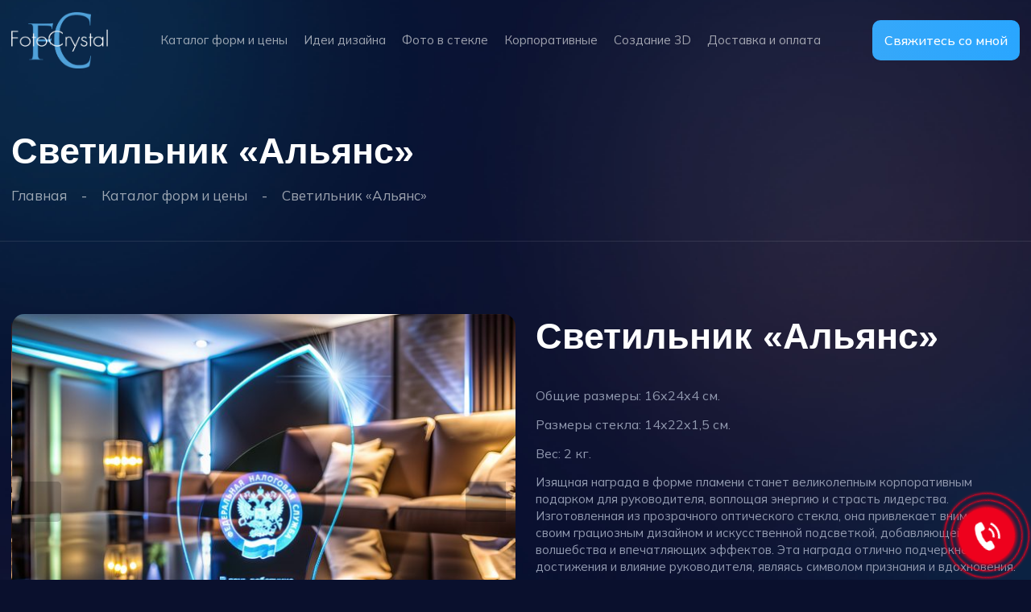

--- FILE ---
content_type: text/html; charset=UTF-8
request_url: https://fotocrystal.ru/katalog/svetilnik-alyans/
body_size: 89465
content:
<!doctype html>
<html lang="ru-RU">
<head>
	<meta charset="UTF-8">
	<meta name="viewport" content="width=device-width, initial-scale=1">
	<link rel="profile" href="https://gmpg.org/xfn/11">

	<meta name='robots' content='index, follow, max-image-preview:large, max-snippet:-1, max-video-preview:-1' />

	<!-- This site is optimized with the Yoast SEO plugin v26.8 - https://yoast.com/product/yoast-seo-wordpress/ -->
	<title>Светильник &quot;Альянс&quot; - fotocrystal</title>
	<meta name="description" content="Изысканная корпоративная награда из прозрачного стекла с подсветкой. Идеальное признание достижений и вклада сотрудников в успех компании." />
	<link rel="canonical" href="https://fotocrystal.ru/katalog/svetilnik-alyans/" />
	<meta property="og:locale" content="ru_RU" />
	<meta property="og:type" content="article" />
	<meta property="og:title" content="Светильник &quot;Альянс&quot; - fotocrystal" />
	<meta property="og:description" content="Изысканная корпоративная награда из прозрачного стекла с подсветкой. Идеальное признание достижений и вклада сотрудников в успех компании." />
	<meta property="og:url" content="https://fotocrystal.ru/katalog/svetilnik-alyans/" />
	<meta property="og:site_name" content="fotocrystal" />
	<meta property="article:modified_time" content="2025-08-30T13:17:12+00:00" />
	<meta property="og:image" content="https://fotocrystal.ru/wp-content/uploads/2024/08/nagrada-steklyannaya.jpg" />
	<meta property="og:image:width" content="1500" />
	<meta property="og:image:height" content="1000" />
	<meta property="og:image:type" content="image/jpeg" />
	<meta name="twitter:card" content="summary_large_image" />
	<meta name="twitter:label1" content="Примерное время для чтения" />
	<meta name="twitter:data1" content="1 минута" />
	<script type="application/ld+json" class="yoast-schema-graph">{"@context":"https://schema.org","@graph":[{"@type":"WebPage","@id":"https://fotocrystal.ru/katalog/svetilnik-alyans/","url":"https://fotocrystal.ru/katalog/svetilnik-alyans/","name":"Светильник \"Альянс\" - fotocrystal","isPartOf":{"@id":"https://fotocrystal.ru/#website"},"primaryImageOfPage":{"@id":"https://fotocrystal.ru/katalog/svetilnik-alyans/#primaryimage"},"image":{"@id":"https://fotocrystal.ru/katalog/svetilnik-alyans/#primaryimage"},"thumbnailUrl":"https://fotocrystal.ru/wp-content/uploads/2024/08/nagrada-steklyannaya.jpg","datePublished":"2023-01-23T12:05:02+00:00","dateModified":"2025-08-30T13:17:12+00:00","description":"Изысканная корпоративная награда из прозрачного стекла с подсветкой. Идеальное признание достижений и вклада сотрудников в успех компании.","breadcrumb":{"@id":"https://fotocrystal.ru/katalog/svetilnik-alyans/#breadcrumb"},"inLanguage":"ru-RU","potentialAction":[{"@type":"ReadAction","target":["https://fotocrystal.ru/katalog/svetilnik-alyans/"]}]},{"@type":"ImageObject","inLanguage":"ru-RU","@id":"https://fotocrystal.ru/katalog/svetilnik-alyans/#primaryimage","url":"https://fotocrystal.ru/wp-content/uploads/2024/08/nagrada-steklyannaya.jpg","contentUrl":"https://fotocrystal.ru/wp-content/uploads/2024/08/nagrada-steklyannaya.jpg","width":1500,"height":1000,"caption":"Лазерная гравировка внутри стекла"},{"@type":"BreadcrumbList","@id":"https://fotocrystal.ru/katalog/svetilnik-alyans/#breadcrumb","itemListElement":[{"@type":"ListItem","position":1,"name":"Главная страница","item":"https://fotocrystal.ru/"},{"@type":"ListItem","position":2,"name":"Каталог форм и цены","item":"https://fotocrystal.ru/katalog/"},{"@type":"ListItem","position":3,"name":"Светильник &#171;Альянс&#187;"}]},{"@type":"WebSite","@id":"https://fotocrystal.ru/#website","url":"https://fotocrystal.ru/","name":"fotocrystal","description":"","potentialAction":[{"@type":"SearchAction","target":{"@type":"EntryPoint","urlTemplate":"https://fotocrystal.ru/?s={search_term_string}"},"query-input":{"@type":"PropertyValueSpecification","valueRequired":true,"valueName":"search_term_string"}}],"inLanguage":"ru-RU"}]}</script>
	<!-- / Yoast SEO plugin. -->


<link rel="alternate" type="application/rss+xml" title="fotocrystal &raquo; Лента" href="https://fotocrystal.ru/feed/" />
<link rel="alternate" type="application/rss+xml" title="fotocrystal &raquo; Лента комментариев" href="https://fotocrystal.ru/comments/feed/" />
<link rel="alternate" title="oEmbed (JSON)" type="application/json+oembed" href="https://fotocrystal.ru/wp-json/oembed/1.0/embed?url=https%3A%2F%2Ffotocrystal.ru%2Fkatalog%2Fsvetilnik-alyans%2F" />
<link rel="alternate" title="oEmbed (XML)" type="text/xml+oembed" href="https://fotocrystal.ru/wp-json/oembed/1.0/embed?url=https%3A%2F%2Ffotocrystal.ru%2Fkatalog%2Fsvetilnik-alyans%2F&#038;format=xml" />
<style id='wp-img-auto-sizes-contain-inline-css'>
img:is([sizes=auto i],[sizes^="auto," i]){contain-intrinsic-size:3000px 1500px}
/*# sourceURL=wp-img-auto-sizes-contain-inline-css */
</style>
<style id='wp-emoji-styles-inline-css'>

	img.wp-smiley, img.emoji {
		display: inline !important;
		border: none !important;
		box-shadow: none !important;
		height: 1em !important;
		width: 1em !important;
		margin: 0 0.07em !important;
		vertical-align: -0.1em !important;
		background: none !important;
		padding: 0 !important;
	}
/*# sourceURL=wp-emoji-styles-inline-css */
</style>
<style id='wp-block-library-inline-css'>
:root{--wp-block-synced-color:#7a00df;--wp-block-synced-color--rgb:122,0,223;--wp-bound-block-color:var(--wp-block-synced-color);--wp-editor-canvas-background:#ddd;--wp-admin-theme-color:#007cba;--wp-admin-theme-color--rgb:0,124,186;--wp-admin-theme-color-darker-10:#006ba1;--wp-admin-theme-color-darker-10--rgb:0,107,160.5;--wp-admin-theme-color-darker-20:#005a87;--wp-admin-theme-color-darker-20--rgb:0,90,135;--wp-admin-border-width-focus:2px}@media (min-resolution:192dpi){:root{--wp-admin-border-width-focus:1.5px}}.wp-element-button{cursor:pointer}:root .has-very-light-gray-background-color{background-color:#eee}:root .has-very-dark-gray-background-color{background-color:#313131}:root .has-very-light-gray-color{color:#eee}:root .has-very-dark-gray-color{color:#313131}:root .has-vivid-green-cyan-to-vivid-cyan-blue-gradient-background{background:linear-gradient(135deg,#00d084,#0693e3)}:root .has-purple-crush-gradient-background{background:linear-gradient(135deg,#34e2e4,#4721fb 50%,#ab1dfe)}:root .has-hazy-dawn-gradient-background{background:linear-gradient(135deg,#faaca8,#dad0ec)}:root .has-subdued-olive-gradient-background{background:linear-gradient(135deg,#fafae1,#67a671)}:root .has-atomic-cream-gradient-background{background:linear-gradient(135deg,#fdd79a,#004a59)}:root .has-nightshade-gradient-background{background:linear-gradient(135deg,#330968,#31cdcf)}:root .has-midnight-gradient-background{background:linear-gradient(135deg,#020381,#2874fc)}:root{--wp--preset--font-size--normal:16px;--wp--preset--font-size--huge:42px}.has-regular-font-size{font-size:1em}.has-larger-font-size{font-size:2.625em}.has-normal-font-size{font-size:var(--wp--preset--font-size--normal)}.has-huge-font-size{font-size:var(--wp--preset--font-size--huge)}.has-text-align-center{text-align:center}.has-text-align-left{text-align:left}.has-text-align-right{text-align:right}.has-fit-text{white-space:nowrap!important}#end-resizable-editor-section{display:none}.aligncenter{clear:both}.items-justified-left{justify-content:flex-start}.items-justified-center{justify-content:center}.items-justified-right{justify-content:flex-end}.items-justified-space-between{justify-content:space-between}.screen-reader-text{border:0;clip-path:inset(50%);height:1px;margin:-1px;overflow:hidden;padding:0;position:absolute;width:1px;word-wrap:normal!important}.screen-reader-text:focus{background-color:#ddd;clip-path:none;color:#444;display:block;font-size:1em;height:auto;left:5px;line-height:normal;padding:15px 23px 14px;text-decoration:none;top:5px;width:auto;z-index:100000}html :where(.has-border-color){border-style:solid}html :where([style*=border-top-color]){border-top-style:solid}html :where([style*=border-right-color]){border-right-style:solid}html :where([style*=border-bottom-color]){border-bottom-style:solid}html :where([style*=border-left-color]){border-left-style:solid}html :where([style*=border-width]){border-style:solid}html :where([style*=border-top-width]){border-top-style:solid}html :where([style*=border-right-width]){border-right-style:solid}html :where([style*=border-bottom-width]){border-bottom-style:solid}html :where([style*=border-left-width]){border-left-style:solid}html :where(img[class*=wp-image-]){height:auto;max-width:100%}:where(figure){margin:0 0 1em}html :where(.is-position-sticky){--wp-admin--admin-bar--position-offset:var(--wp-admin--admin-bar--height,0px)}@media screen and (max-width:600px){html :where(.is-position-sticky){--wp-admin--admin-bar--position-offset:0px}}

/*# sourceURL=wp-block-library-inline-css */
</style><style id='wp-block-paragraph-inline-css'>
.is-small-text{font-size:.875em}.is-regular-text{font-size:1em}.is-large-text{font-size:2.25em}.is-larger-text{font-size:3em}.has-drop-cap:not(:focus):first-letter{float:left;font-size:8.4em;font-style:normal;font-weight:100;line-height:.68;margin:.05em .1em 0 0;text-transform:uppercase}body.rtl .has-drop-cap:not(:focus):first-letter{float:none;margin-left:.1em}p.has-drop-cap.has-background{overflow:hidden}:root :where(p.has-background){padding:1.25em 2.375em}:where(p.has-text-color:not(.has-link-color)) a{color:inherit}p.has-text-align-left[style*="writing-mode:vertical-lr"],p.has-text-align-right[style*="writing-mode:vertical-rl"]{rotate:180deg}
/*# sourceURL=https://fotocrystal.ru/wp-includes/blocks/paragraph/style.min.css */
</style>
<style id='global-styles-inline-css'>
:root{--wp--preset--aspect-ratio--square: 1;--wp--preset--aspect-ratio--4-3: 4/3;--wp--preset--aspect-ratio--3-4: 3/4;--wp--preset--aspect-ratio--3-2: 3/2;--wp--preset--aspect-ratio--2-3: 2/3;--wp--preset--aspect-ratio--16-9: 16/9;--wp--preset--aspect-ratio--9-16: 9/16;--wp--preset--color--black: #000000;--wp--preset--color--cyan-bluish-gray: #abb8c3;--wp--preset--color--white: #ffffff;--wp--preset--color--pale-pink: #f78da7;--wp--preset--color--vivid-red: #cf2e2e;--wp--preset--color--luminous-vivid-orange: #ff6900;--wp--preset--color--luminous-vivid-amber: #fcb900;--wp--preset--color--light-green-cyan: #7bdcb5;--wp--preset--color--vivid-green-cyan: #00d084;--wp--preset--color--pale-cyan-blue: #8ed1fc;--wp--preset--color--vivid-cyan-blue: #0693e3;--wp--preset--color--vivid-purple: #9b51e0;--wp--preset--gradient--vivid-cyan-blue-to-vivid-purple: linear-gradient(135deg,rgb(6,147,227) 0%,rgb(155,81,224) 100%);--wp--preset--gradient--light-green-cyan-to-vivid-green-cyan: linear-gradient(135deg,rgb(122,220,180) 0%,rgb(0,208,130) 100%);--wp--preset--gradient--luminous-vivid-amber-to-luminous-vivid-orange: linear-gradient(135deg,rgb(252,185,0) 0%,rgb(255,105,0) 100%);--wp--preset--gradient--luminous-vivid-orange-to-vivid-red: linear-gradient(135deg,rgb(255,105,0) 0%,rgb(207,46,46) 100%);--wp--preset--gradient--very-light-gray-to-cyan-bluish-gray: linear-gradient(135deg,rgb(238,238,238) 0%,rgb(169,184,195) 100%);--wp--preset--gradient--cool-to-warm-spectrum: linear-gradient(135deg,rgb(74,234,220) 0%,rgb(151,120,209) 20%,rgb(207,42,186) 40%,rgb(238,44,130) 60%,rgb(251,105,98) 80%,rgb(254,248,76) 100%);--wp--preset--gradient--blush-light-purple: linear-gradient(135deg,rgb(255,206,236) 0%,rgb(152,150,240) 100%);--wp--preset--gradient--blush-bordeaux: linear-gradient(135deg,rgb(254,205,165) 0%,rgb(254,45,45) 50%,rgb(107,0,62) 100%);--wp--preset--gradient--luminous-dusk: linear-gradient(135deg,rgb(255,203,112) 0%,rgb(199,81,192) 50%,rgb(65,88,208) 100%);--wp--preset--gradient--pale-ocean: linear-gradient(135deg,rgb(255,245,203) 0%,rgb(182,227,212) 50%,rgb(51,167,181) 100%);--wp--preset--gradient--electric-grass: linear-gradient(135deg,rgb(202,248,128) 0%,rgb(113,206,126) 100%);--wp--preset--gradient--midnight: linear-gradient(135deg,rgb(2,3,129) 0%,rgb(40,116,252) 100%);--wp--preset--font-size--small: 13px;--wp--preset--font-size--medium: 20px;--wp--preset--font-size--large: 36px;--wp--preset--font-size--x-large: 42px;--wp--preset--spacing--20: 0.44rem;--wp--preset--spacing--30: 0.67rem;--wp--preset--spacing--40: 1rem;--wp--preset--spacing--50: 1.5rem;--wp--preset--spacing--60: 2.25rem;--wp--preset--spacing--70: 3.38rem;--wp--preset--spacing--80: 5.06rem;--wp--preset--shadow--natural: 6px 6px 9px rgba(0, 0, 0, 0.2);--wp--preset--shadow--deep: 12px 12px 50px rgba(0, 0, 0, 0.4);--wp--preset--shadow--sharp: 6px 6px 0px rgba(0, 0, 0, 0.2);--wp--preset--shadow--outlined: 6px 6px 0px -3px rgb(255, 255, 255), 6px 6px rgb(0, 0, 0);--wp--preset--shadow--crisp: 6px 6px 0px rgb(0, 0, 0);}:where(.is-layout-flex){gap: 0.5em;}:where(.is-layout-grid){gap: 0.5em;}body .is-layout-flex{display: flex;}.is-layout-flex{flex-wrap: wrap;align-items: center;}.is-layout-flex > :is(*, div){margin: 0;}body .is-layout-grid{display: grid;}.is-layout-grid > :is(*, div){margin: 0;}:where(.wp-block-columns.is-layout-flex){gap: 2em;}:where(.wp-block-columns.is-layout-grid){gap: 2em;}:where(.wp-block-post-template.is-layout-flex){gap: 1.25em;}:where(.wp-block-post-template.is-layout-grid){gap: 1.25em;}.has-black-color{color: var(--wp--preset--color--black) !important;}.has-cyan-bluish-gray-color{color: var(--wp--preset--color--cyan-bluish-gray) !important;}.has-white-color{color: var(--wp--preset--color--white) !important;}.has-pale-pink-color{color: var(--wp--preset--color--pale-pink) !important;}.has-vivid-red-color{color: var(--wp--preset--color--vivid-red) !important;}.has-luminous-vivid-orange-color{color: var(--wp--preset--color--luminous-vivid-orange) !important;}.has-luminous-vivid-amber-color{color: var(--wp--preset--color--luminous-vivid-amber) !important;}.has-light-green-cyan-color{color: var(--wp--preset--color--light-green-cyan) !important;}.has-vivid-green-cyan-color{color: var(--wp--preset--color--vivid-green-cyan) !important;}.has-pale-cyan-blue-color{color: var(--wp--preset--color--pale-cyan-blue) !important;}.has-vivid-cyan-blue-color{color: var(--wp--preset--color--vivid-cyan-blue) !important;}.has-vivid-purple-color{color: var(--wp--preset--color--vivid-purple) !important;}.has-black-background-color{background-color: var(--wp--preset--color--black) !important;}.has-cyan-bluish-gray-background-color{background-color: var(--wp--preset--color--cyan-bluish-gray) !important;}.has-white-background-color{background-color: var(--wp--preset--color--white) !important;}.has-pale-pink-background-color{background-color: var(--wp--preset--color--pale-pink) !important;}.has-vivid-red-background-color{background-color: var(--wp--preset--color--vivid-red) !important;}.has-luminous-vivid-orange-background-color{background-color: var(--wp--preset--color--luminous-vivid-orange) !important;}.has-luminous-vivid-amber-background-color{background-color: var(--wp--preset--color--luminous-vivid-amber) !important;}.has-light-green-cyan-background-color{background-color: var(--wp--preset--color--light-green-cyan) !important;}.has-vivid-green-cyan-background-color{background-color: var(--wp--preset--color--vivid-green-cyan) !important;}.has-pale-cyan-blue-background-color{background-color: var(--wp--preset--color--pale-cyan-blue) !important;}.has-vivid-cyan-blue-background-color{background-color: var(--wp--preset--color--vivid-cyan-blue) !important;}.has-vivid-purple-background-color{background-color: var(--wp--preset--color--vivid-purple) !important;}.has-black-border-color{border-color: var(--wp--preset--color--black) !important;}.has-cyan-bluish-gray-border-color{border-color: var(--wp--preset--color--cyan-bluish-gray) !important;}.has-white-border-color{border-color: var(--wp--preset--color--white) !important;}.has-pale-pink-border-color{border-color: var(--wp--preset--color--pale-pink) !important;}.has-vivid-red-border-color{border-color: var(--wp--preset--color--vivid-red) !important;}.has-luminous-vivid-orange-border-color{border-color: var(--wp--preset--color--luminous-vivid-orange) !important;}.has-luminous-vivid-amber-border-color{border-color: var(--wp--preset--color--luminous-vivid-amber) !important;}.has-light-green-cyan-border-color{border-color: var(--wp--preset--color--light-green-cyan) !important;}.has-vivid-green-cyan-border-color{border-color: var(--wp--preset--color--vivid-green-cyan) !important;}.has-pale-cyan-blue-border-color{border-color: var(--wp--preset--color--pale-cyan-blue) !important;}.has-vivid-cyan-blue-border-color{border-color: var(--wp--preset--color--vivid-cyan-blue) !important;}.has-vivid-purple-border-color{border-color: var(--wp--preset--color--vivid-purple) !important;}.has-vivid-cyan-blue-to-vivid-purple-gradient-background{background: var(--wp--preset--gradient--vivid-cyan-blue-to-vivid-purple) !important;}.has-light-green-cyan-to-vivid-green-cyan-gradient-background{background: var(--wp--preset--gradient--light-green-cyan-to-vivid-green-cyan) !important;}.has-luminous-vivid-amber-to-luminous-vivid-orange-gradient-background{background: var(--wp--preset--gradient--luminous-vivid-amber-to-luminous-vivid-orange) !important;}.has-luminous-vivid-orange-to-vivid-red-gradient-background{background: var(--wp--preset--gradient--luminous-vivid-orange-to-vivid-red) !important;}.has-very-light-gray-to-cyan-bluish-gray-gradient-background{background: var(--wp--preset--gradient--very-light-gray-to-cyan-bluish-gray) !important;}.has-cool-to-warm-spectrum-gradient-background{background: var(--wp--preset--gradient--cool-to-warm-spectrum) !important;}.has-blush-light-purple-gradient-background{background: var(--wp--preset--gradient--blush-light-purple) !important;}.has-blush-bordeaux-gradient-background{background: var(--wp--preset--gradient--blush-bordeaux) !important;}.has-luminous-dusk-gradient-background{background: var(--wp--preset--gradient--luminous-dusk) !important;}.has-pale-ocean-gradient-background{background: var(--wp--preset--gradient--pale-ocean) !important;}.has-electric-grass-gradient-background{background: var(--wp--preset--gradient--electric-grass) !important;}.has-midnight-gradient-background{background: var(--wp--preset--gradient--midnight) !important;}.has-small-font-size{font-size: var(--wp--preset--font-size--small) !important;}.has-medium-font-size{font-size: var(--wp--preset--font-size--medium) !important;}.has-large-font-size{font-size: var(--wp--preset--font-size--large) !important;}.has-x-large-font-size{font-size: var(--wp--preset--font-size--x-large) !important;}
/*# sourceURL=global-styles-inline-css */
</style>

<style id='classic-theme-styles-inline-css'>
/*! This file is auto-generated */
.wp-block-button__link{color:#fff;background-color:#32373c;border-radius:9999px;box-shadow:none;text-decoration:none;padding:calc(.667em + 2px) calc(1.333em + 2px);font-size:1.125em}.wp-block-file__button{background:#32373c;color:#fff;text-decoration:none}
/*# sourceURL=/wp-includes/css/classic-themes.min.css */
</style>
<link rel='stylesheet' id='contact-form-7-css' href='https://fotocrystal.ru/wp-content/plugins/contact-form-7/includes/css/styles.css?ver=6.1.4' media='all' />
<link rel='stylesheet' id='fotocrystal_theme-style-css' href='https://fotocrystal.ru/wp-content/themes/fotocrystal_theme/style.css?ver=1.0.7' media='all' />
<link rel='stylesheet' id='kingdev_theme-normalize-css' href='https://fotocrystal.ru/wp-content/themes/fotocrystal_theme/assets/css/normalize.min.css?ver=1.0.7' media='all' />
<link rel='stylesheet' id='kingdev_theme-main-style-css' href='https://fotocrystal.ru/wp-content/themes/fotocrystal_theme/assets/css/style.min.css?ver=1.0.7' media='all' />
<link rel='stylesheet' id='kingdev_theme-fancybox-css-css' href='https://fotocrystal.ru/wp-content/themes/fotocrystal_theme/assets/dist/jquery.fancybox.min.css?ver=1.0.7' media='all' />
<link rel='stylesheet' id='kingdev_theme-carousel-css-css' href='https://fotocrystal.ru/wp-content/themes/fotocrystal_theme/assets/dist/owl.carousel.min.css?ver=1.0.7' media='all' />
<link rel='stylesheet' id='kingdev_theme-theme-css-css' href='https://fotocrystal.ru/wp-content/themes/fotocrystal_theme/assets/dist/owl.theme.default.min.css?ver=1.0.7' media='all' />
<link rel='stylesheet' id='kingdev_theme-animate-css-css' href='https://fotocrystal.ru/wp-content/themes/fotocrystal_theme/assets/dist/animate.min.css?ver=1.0.7' media='all' />
<link rel="https://api.w.org/" href="https://fotocrystal.ru/wp-json/" /><link rel="alternate" title="JSON" type="application/json" href="https://fotocrystal.ru/wp-json/wp/v2/pages/813" /><link rel="EditURI" type="application/rsd+xml" title="RSD" href="https://fotocrystal.ru/xmlrpc.php?rsd" />
<meta name="generator" content="WordPress 6.9" />
<link rel='shortlink' href='https://fotocrystal.ru/?p=813' />
<link rel="icon" href="https://fotocrystal.ru/wp-content/uploads/2023/05/favicon.png" sizes="32x32" />
<link rel="icon" href="https://fotocrystal.ru/wp-content/uploads/2023/05/favicon.png" sizes="192x192" />
<link rel="apple-touch-icon" href="https://fotocrystal.ru/wp-content/uploads/2023/05/favicon.png" />
<meta name="msapplication-TileImage" content="https://fotocrystal.ru/wp-content/uploads/2023/05/favicon.png" />
	
	<!-- Yandex.Metrika counter -->
<script type="text/javascript" >
   (function(m,e,t,r,i,k,a){m[i]=m[i]||function(){(m[i].a=m[i].a||[]).push(arguments)};
   m[i].l=1*new Date();
   for (var j = 0; j < document.scripts.length; j++) {if (document.scripts[j].src === r) { return; }}
   k=e.createElement(t),a=e.getElementsByTagName(t)[0],k.async=1,k.src=r,a.parentNode.insertBefore(k,a)})
   (window, document, "script", "https://mc.yandex.ru/metrika/tag.js", "ym");

   ym(93791416, "init", {
        clickmap:true,
        trackLinks:true,
        accurateTrackBounce:true,
        webvisor:true
   });
</script>
<noscript><div><img src="https://mc.yandex.ru/watch/93791416" style="position:absolute; left:-9999px;" alt="" /></div></noscript>
<!-- /Yandex.Metrika counter -->
	<meta name="yandex-verification" content="f2946e3b56ed6490" />
	
	<!-- Top.Mail.Ru counter -->
<script type="text/javascript">
var _tmr = window._tmr || (window._tmr = []);
_tmr.push({id: "3517729", type: "pageView", start: (new Date()).getTime(), pid: "USER_ID"});
(function (d, w, id) {
  if (d.getElementById(id)) return;
  var ts = d.createElement("script"); ts.type = "text/javascript"; ts.async = true; ts.id = id;
  ts.src = "https://top-fwz1.mail.ru/js/code.js";
  var f = function () {var s = d.getElementsByTagName("script")[0]; s.parentNode.insertBefore(ts, s);};
  if (w.opera == "[object Opera]") { d.addEventListener("DOMContentLoaded", f, false); } else { f(); }
})(document, window, "tmr-code");
</script>
<noscript><div><img src="https://top-fwz1.mail.ru/counter?id=3517729;js=na" style="position:absolute;left:-9999px;" alt="Top.Mail.Ru" /></div></noscript>
<!-- /Top.Mail.Ru counter -->
</head>

<body class="wp-singular page-template page-template-product page-template-product-php page page-id-813 page-child parent-pageid-8 wp-theme-fotocrystal_theme">
	<div class="page
		 page2		 page_product							
	">
		
		        <div id="header" class="header">
    <div class="mw">
        <div class="left_side">
            <div class="logo">
                <a href="https://fotocrystal.ru/" >
                    <img src="https://fotocrystal.ru/wp-content/themes/fotocrystal_theme/assets/images/logo.png" alt="logo">
                </a>
            </div>
        </div>

        <div class="nav">
            <ul id="menu-header-menu" class="menu"><li id="menu-item-19" class="menu-item menu-item-type-post_type menu-item-object-page current-page-ancestor menu-item-19"><a href="https://fotocrystal.ru/katalog/">Каталог форм и цены</a></li>
<li id="menu-item-18" class="menu-item menu-item-type-post_type menu-item-object-page menu-item-18"><a href="https://fotocrystal.ru/idei-dizajna/">Идеи дизайна</a></li>
<li id="menu-item-433" class="menu-item menu-item-type-post_type menu-item-object-page menu-item-433"><a href="https://fotocrystal.ru/foto-v-stekle/">Фото в стекле</a></li>
<li id="menu-item-435" class="menu-item menu-item-type-post_type menu-item-object-page menu-item-435"><a href="https://fotocrystal.ru/korporativnye-podarki-i-nagrady/">Корпоративные</a></li>
<li id="menu-item-434" class="menu-item menu-item-type-post_type menu-item-object-page menu-item-434"><a href="https://fotocrystal.ru/sozdanie-3d-izobrazhenij/">Создание 3D</a></li>
<li id="menu-item-17" class="menu-item menu-item-type-post_type menu-item-object-page menu-item-17"><a href="https://fotocrystal.ru/dostavka-i-oplata/">Доставка и оплата</a></li>
</ul>        </div>

        <div class="right_side">
            <div class="btn_c">
                <button class="btn_m order_btn">Свяжитесь со мной</button>
            </div>

            <div class="o_xs_menu">
                <img src="https://fotocrystal.ru/wp-content/themes/fotocrystal_theme/assets/images/menu.svg" alt="menu">
            </div>
        </div>
    </div>
</div>

<div id="main" class="header_offset"></div>
		
        <div class="xs_menu">
            <div class="overlay c_xs_menu"></div>

            <div class="xs_cont">
                <div class="c_xs_menu">
                    <img src="https://fotocrystal.ru/wp-content/themes/fotocrystal_theme/assets/images/close.svg" alt="close">
                </div>

                <div class="nav">
					<ul id="menu-header-menu-1" class="menu"><li class="menu-item menu-item-type-post_type menu-item-object-page current-page-ancestor menu-item-19"><a href="https://fotocrystal.ru/katalog/">Каталог форм и цены</a></li>
<li class="menu-item menu-item-type-post_type menu-item-object-page menu-item-18"><a href="https://fotocrystal.ru/idei-dizajna/">Идеи дизайна</a></li>
<li class="menu-item menu-item-type-post_type menu-item-object-page menu-item-433"><a href="https://fotocrystal.ru/foto-v-stekle/">Фото в стекле</a></li>
<li class="menu-item menu-item-type-post_type menu-item-object-page menu-item-435"><a href="https://fotocrystal.ru/korporativnye-podarki-i-nagrady/">Корпоративные</a></li>
<li class="menu-item menu-item-type-post_type menu-item-object-page menu-item-434"><a href="https://fotocrystal.ru/sozdanie-3d-izobrazhenij/">Создание 3D</a></li>
<li class="menu-item menu-item-type-post_type menu-item-object-page menu-item-17"><a href="https://fotocrystal.ru/dostavka-i-oplata/">Доставка и оплата</a></li>
</ul>                </div>

                <div class="soc_icons">
                    <ul>
                        <li>
                            <a target="_blank" href="https://www.instagram.com/fotocrystal_gift/">
                                <img src="https://fotocrystal.ru/wp-content/themes/fotocrystal_theme/assets/images/instagram.svg" alt="instagram">
                            </a>
                        </li>
                        <li>
                            <a target="_blank" href="https://vk.com/club163151648">
                                <img src="https://fotocrystal.ru/wp-content/themes/fotocrystal_theme/assets/images/vk.svg" alt="vk">
                            </a>
                        </li>
                        <li>
                            <a target="_blank" href="https://t.me/fotocrystal">
                                <img src="https://fotocrystal.ru/wp-content/themes/fotocrystal_theme/assets/images/telegram.svg" alt="telegram">
                            </a>
                        </li>
						<li>
                            <a target="_blank" href="https://wa.me/79774103702">
                                <img src="https://fotocrystal.ru/wp-content/themes/fotocrystal_theme/assets/images/whatsapp.svg" alt="whatsapp">
                            </a>
                        </li>
                    </ul>
                </div>

                <div class="phone">
										<a href="tel:+79774103702">
						+7(977)410-37-02					</a>
                </div>

                <div class="btn_c">
                    <button class="btn_m order_btn">Свяжитесь со мной</button>
                </div>
            </div>
        </div>


<div class="top_section">
    <div class="top_section_cont">
        <div class="mw">
            <h1 class="h1 wow fadeInUp" data-wow-transition="1s">
                Светильник &#171;Альянс&#187;            </h1>

            <div class="top_nav wow fadeInUp" data-wow-transition="1s" data-wow-delay="0.1s">
                <ul>
                    <li>
                        <a href="https://fotocrystal.ru/">
                            Главная
                        </a>
                    </li>
                                        <li>
                        <a href="https://fotocrystal.ru/katalog/">Каталог форм и цены</a>
                    </li>
                                    <li>
                        <a>
                            Светильник &#171;Альянс&#187;                        </a>
                    </li>
                </ul>
            </div>
        </div>
    </div>
</div>

    <div class="lamp_parallelepiped">
        <div class="mw">
            <div class="cont">
                <div class="left_side">
                    <div class="product_slider wow fadeInUp" data-wow-transition="1s">
                        <div id="slide1" class="slide1 owl-carousel">
                                                                 <div class="slide">
                                        
                                        <a href="https://fotocrystal.ru/wp-content/uploads/2024/08/nagrada-steklyannaya.jpg" data-fancybox="Slide">
                                            <img src="https://fotocrystal.ru/wp-content/uploads/2024/08/nagrada-steklyannaya-630x470.jpg" alt="Награда с подсветкой" />
                                        </a>
                                                                            </div>
                                                        </div>
            
                        <div id="slide2" class="slide2 owl-carousel">
                                                                    <div class="slide">
                                                                                            
                                            <div clss="img">
                                                <img src="https://fotocrystal.ru/wp-content/uploads/2024/08/nagrada-steklyannaya-220x160.jpg" alt="Награда с подсветкой" />
                                            </div>
                                                                                    </div>
                                                            </div>
                    </div>

                    <div class="video wow fadeInUp">
                        <video loop muted playsinline controls>
                            <source src="https://fotocrystal.ru/wp-content/uploads/2023/05/alyans-1.mp4" type='video/mp4; codecs="avc1.42E01E, mp4a.40.2"'>
                            Тег video не поддерживается вашим браузером. 
                            <a href="https://fotocrystal.ru/wp-content/themes/fotocrystal_theme/assets/video/main_video.mp4">Скачайте видео</a>.
                        </video>

                        <!-- <a href="" class="video_play" style="background-image:url('images/lamp_img.jpg');">
                            <span class="play_icon">
                                <img src="images/play.svg" alt="play">
                            </span>
                        </a> -->
                    </div>
                </div>

                <div class="right_side">
                    <div class="m_title wow fadeInUp" data-wow-transition="1s" data-wow-delay="0.1s">
                        <h2 class="h2">
                            Светильник &#171;Альянс&#187;                        </h2>
                    </div>

                    <ul class="wow fadeInUp" data-wow-transition="1s" data-wow-delay="0.2s">
                        <li>
                            Общие размеры: 16x24x4 см.                        </li>
                        <li>
                            Размеры стекла: 14x22x1,5 см.                        </li>
                        <li>
                            Вес: 2 кг.                        </li>
                    </ul>

                    <div class="desc wow fadeInUp" data-wow-transition="1s" data-wow-delay="0.3s">
                        
<p>Изящная награда в форме пламени станет великолепным корпоративным подарком для руководителя, воплощая энергию и страсть лидерства. Изготовленная из прозрачного оптического стекла, она привлекает внимание своим грациозным дизайном и искусственной подсветкой, добавляющей волшебства и впечатляющих эффектов. Эта награда отлично подчеркнет достижения и влияние руководителя, являясь символом признания и вдохновения.</p>



<p>Цвет подставки можно подобрать в зависимости от задачи.</p>



<p>Яркая и равномерная подсветка переключается пультом или сенсором. Имеет 16 цветов подсветки и два режима переливания. Работает как от сети так и от аккумулятора.</p>



<p>Свяжитесь с нами и мы&nbsp;<strong>БЕСПЛАТНО</strong>&nbsp;подготовим предварительный макет.</p>
                    </div>

                    <div class="price wow fadeInUp" data-wow-transition="1s" data-wow-delay="0.3s">
                                            </div>

                    <div class="form">
                        <div class="price_hidden" id="price">12900</div>

                        <div class="h5">
                            Выберете планируемые опции
                        </div>

                        <label class="inp_agree" id="add_logo" data-price-logo="500">
                            <input type="checkbox" id="inp_logo" value="Логотип 3D">

                            <span class="inp_check"></span>

                            <span class="txt">Логотип 3D (+500р)</span>
                        </label>

                        <label class="inp_agree" id="add_photo" data-price-photo="1000">
                            <input type="checkbox" id="inp_photo" value="Фото в 3D">

                            <span class="inp_check"></span>

                            <span class="txt">Фото в 3D (+1000р за чел)</span>
                        </label>

                        <div class="inp_select">
                            <select id="inp_person_photo" disabled>
                                <option value="1">1 человек</option>
                                <option value="2">2 человека</option>
                                <option value="3">3 человека</option>
                            </select>
                        </div>

                        <label class="inp_agree" id="add_metall_table" data-price-metall-table="1000">
                            <input type="checkbox" id="inp_metall_table" value="Металлическая табличка с гравировкой">

                            <span class="inp_check"></span>

                            <span class="txt">Металлическая табличка с гравировкой (+1000р)</span>
                        </label>

                        <label class="inp_agree" id="add_3d_model" data-price-3d-model="4000">
                            <input type="checkbox" id="inp_3d_model" value="Создание 3D модели здания, техники">

                            <span class="inp_check"></span>

                            <span class="txt">Создание 3D модели здания, техники (+4000р)</span>
                        </label>

                        <label class="inp_agree" id="add_ready_3d_model" data-price-3d-model="0">
                            <input type="checkbox" id="inp_ready_3d_model" value="Готовая 3D модель сайт 3ddd.ru">

                            <span class="inp_check"></span>

                            <span class="txt">Готовая 3D модель сайт 3ddd.ru (+0р)</span>
                        </label>

                        <!-- <div class="label pr_count">
                            <span class="txt">
                                Тираж
                            </span>

                            <input type="number" name="product_count" id="inp_count" value="1" min="1" max="100">
                        </div> -->

                        <p id="price_val">
                            <!-- Цена 1го: <span class="total_price" id="total_price">12900</span> руб. -->
                            <!-- <br> -->
                            Итоговая стоимость: <span id="total_price">12900</span> руб.
                        </p>

                        <div class="btn_c">
                            <button type="submit" class="btn_m pr_order_btn">
                                Заказать
                            </button>
                        </div>
                    </div>
                </div>
            </div>
        </div>
    </div>


    <div class="order_block order_block2">
        <div class="mw">
            <div class="cont">
                <div class="desc">
                    <h3 class="h3 wow fadeInUp" data-wow-transition="1s">
                        У вас нестандартная задача?                    </h3>

                    <p class="wow fadeInUp" data-wow-transition="1s" data-wow-delay="0.1s">
                         Оставьте заявку и наш дизайнер подготовит предварительный макет БЕСПЛАТНО                    </p>

                    <div class="btn_c wow fadeInUp" data-wow-transition="1s" data-wow-delay="0.2s">
                        <button class="btn_m order_btn">Свяжитесь со мной</button>
                    </div>
                </div>

                <div class="img order_block_img wow fadeInRight" data-wow-transition="1s" data-wow-delay="0.2s">
                    <img src="https://fotocrystal.ru/wp-content/uploads/2023/05/order_block.png" alt="https://fotocrystal.ru/wp-content/uploads/2023/05/order_block.png">
                </div>

                <div class="decor">
                    <img src="https://fotocrystal.ru/wp-content/themes/fotocrystal_theme/assets/images/round_decor.svg" alt="round_decor">
                </div>
            </div>
        </div>
    </div>


    <div class="how_we_work">
    <div class="mw">
        <div class="m_title wow fadeInUp" data-wow-transition="1s">
            <h2 class="h2">
                Как мы работаем?            </h2>
        </div>

        <div class="cont">
                                    <div class="card wow fadeInUp" data-wow-transition="1s" data-wow-delay="0.1s">
                            <div class="num">
                                <span>
                                    01                                </span>
                            </div>

                            <p>
                                Оставьте заявку на сайте, напишите или позвоните нам.                            </p>
                        </div>
                                            <div class="card wow fadeInUp" data-wow-transition="1s" data-wow-delay="0.2s">
                            <div class="num">
                                <span>
                                    02                                </span>
                            </div>

                            <p>
                                Менеджер свяжется с вами для уточнения деталей                            </p>
                        </div>
                                            <div class="card wow fadeInUp" data-wow-transition="1s" data-wow-delay="0.3s">
                            <div class="num">
                                <span>
                                    03                                </span>
                            </div>

                            <p>
                                Создание и согласование предварительного макета                            </p>
                        </div>
                                            <div class="card wow fadeInUp" data-wow-transition="1s" data-wow-delay="0.4s">
                            <div class="num">
                                <span>
                                    04                                </span>
                            </div>

                            <p>
                                Вносите аванс в размере 50%                            </p>
                        </div>
                                            <div class="card wow fadeInUp" data-wow-transition="1s" data-wow-delay="0.5s">
                            <div class="num">
                                <span>
                                    05                                </span>
                            </div>

                            <p>
                                Присылаем вам видео готового светильника, оплачиваете оставшуюся часть                            </p>
                        </div>
                                            <div class="card wow fadeInUp" data-wow-transition="1s" data-wow-delay="0.6s">
                            <div class="num">
                                <span>
                                    06                                </span>
                            </div>

                            <p>
                                Отправляем курьером или транспортной компанией. Возможен самовывоз.                            </p>
                        </div>
                            </div>
    </div>
</div>
    <div id="reviews" class="reviews">
    <div class="mw">
        <div class="m_title wow fadeInUp" data-wow-transition="1s">
            <h2 class="h2">
                Отзывы            </h2>
        </div>

        <div class="reviews_slider owl-carousel wow fadeInUp" data-wow-transition="1s" data-wow-delay="0.1s">
                                    <div class="card">
                            <div class="row">
                                <div class="icon">
                                    <img src="https://fotocrystal.ru/wp-content/uploads/2023/05/img_3933_1-scaled.jpg" alt="https://fotocrystal.ru/wp-content/uploads/2023/05/img_3933_1-scaled.jpg">
                                </div>

                                <div class="desc">
                                    <div class="h5">
                                        Елена Маченкова                                    </div>

                                    <p>
                                                                            </p>
                                </div>
                            </div>

                            <p>
                                Заказывала 3d фото в кристалле. Очень довольна. Компания максимально клиентоориентирована, четкие ответы на все вопросы, максимально подробные консультации. Оперативная работа, отличная логистика. От заказа до доставки 4 дня в другой регион. Очень демократичные цены. Результат превзошел ожидания. Рекомендую всем для заказа оригинального подарка))                            </p>

                                                    </div>
                                            <div class="card">
                            <div class="row">
                                <div class="icon">
                                    <img src="https://fotocrystal.ru/wp-content/uploads/2023/05/727e8eee-9974-40be-9017-1c102c6d81f0-e1684223419945.jpg" alt="https://fotocrystal.ru/wp-content/uploads/2023/05/727e8eee-9974-40be-9017-1c102c6d81f0-e1684223419945.jpg">
                                </div>

                                <div class="desc">
                                    <div class="h5">
                                        Ирина Попова                                    </div>

                                    <p>
                                                                            </p>
                                </div>
                            </div>

                            <p>
                                Работаю с этой компанией не в первый раз. Нравится то, что исполняют заказ быстро, отличного качества, всегда внимательно относятся к пожеланиям клиента. Сувениры из-за своего оригинального исполнения пользуются успехом. Каждое изделие упаковано в подарочную коробку. Прекрасный бизнес-подарок! Рекомендую эту компанию.                            </p>

                                                    </div>
                                            <div class="card">
                            <div class="row">
                                <div class="icon">
                                    <img src="https://fotocrystal.ru/wp-content/uploads/2023/05/f19ed001-b91a-43de-938f-534100815512-e1684223235521.jpg" alt="https://fotocrystal.ru/wp-content/uploads/2023/05/f19ed001-b91a-43de-938f-534100815512-e1684223235521.jpg">
                                </div>

                                <div class="desc">
                                    <div class="h5">
                                        Евгений                                    </div>

                                    <p>
                                                                            </p>
                                </div>
                            </div>

                            <p>
                                Я уже третий раз заказываю у них подарки друзьям на годовщины их свадеб, безумно благодарна, очень красивые работы, все нравится) люди максимально клиентоориентированные, быстро отвечают, на наши капризы реагируют максимально лояльно 🤣🤣🤣🤣 спасибо большое вам за вашу работу !!!!!                            </p>

                                                    </div>
                                            <div class="card">
                            <div class="row">
                                <div class="icon">
                                    <img src="https://fotocrystal.ru/wp-content/uploads/2023/05/img_1590-e1684223872572.jpg" alt="https://fotocrystal.ru/wp-content/uploads/2023/05/img_1590-e1684223872572.jpg">
                                </div>

                                <div class="desc">
                                    <div class="h5">
                                        Дмитрий                                    </div>

                                    <p>
                                                                            </p>
                                </div>
                            </div>

                            <p>
                                Великолепная работа!! От момента обсуждения до вручения самого кристалла!! Хочу сказать большое спасибо команде компании: высочайший проффесионализм на всех этапах. Создание трехмерного макета, шрифт, подсветка, все максимально гибко и понятно. Это чистый восторг!!                            </p>

                                                    </div>
                                            <div class="card">
                            <div class="row">
                                <div class="icon">
                                    <img src="https://fotocrystal.ru/wp-content/uploads/2023/05/untitled-1-e1684223944834.jpg" alt="https://fotocrystal.ru/wp-content/uploads/2023/05/untitled-1-e1684223944834.jpg">
                                </div>

                                <div class="desc">
                                    <div class="h5">
                                        Инга                                    </div>

                                    <p>
                                        Назаровский хлебозавод                                    </p>
                                </div>
                            </div>

                            <p>
                                Делала заказ первый раз, очень довольна работой данной компании. Быстро, удобно, качественно, стильно, креативно! Всё очень достойно!!! СПАСИБО ОГРОМНОЕ ЗА ВАШУ РАБОТУ!!!👍                            </p>

                                                        <div class="btn_c">
                                <a href="https://youtu.be/v_9qEOENM9M" data-fancybox class="btn_m watch_video">
                                    Посмотреть видео
                                </a>
                            </div>
                                                    </div>
                                            <div class="card">
                            <div class="row">
                                <div class="icon">
                                    <img src="https://fotocrystal.ru/wp-content/uploads/2023/05/andreev-dmitrij1-1.jpg" alt="https://fotocrystal.ru/wp-content/uploads/2023/05/andreev-dmitrij1-1.jpg">
                                </div>

                                <div class="desc">
                                    <div class="h5">
                                        Михаил Маклай                                    </div>

                                    <p>
                                                                            </p>
                                </div>
                            </div>

                            <p>
                                Заказали коллеге сувенир. Нужно было сделать в короткие сроки - за три дня. Очень быстро решили все вопросы и приступили к производству. Очень радует быстрая и качественная коммуникация. Доставка сувенира была вовремя.                            </p>

                                                    </div>
                                            <div class="card">
                            <div class="row">
                                <div class="icon">
                                    <img src="https://fotocrystal.ru/wp-content/uploads/2023/05/zimting111.jpg" alt="https://fotocrystal.ru/wp-content/uploads/2023/05/zimting111.jpg">
                                </div>

                                <div class="desc">
                                    <div class="h5">
                                        Ольга                                    </div>

                                    <p>
                                                                            </p>
                                </div>
                            </div>

                            <p>
                                Срочно был нужен подарок. Позвонила, заказала, утром следующего дня, заказ был доставлен и учтены все нюансы с доставкой. От этой красоты все были просто в восторге. В жизни это смотрится эффектнее, чем на видео и фото. Упаковано всё в подарочную коробку. Рекомендую всем!                            </p>

                                                    </div>
                                            <div class="card">
                            <div class="row">
                                <div class="icon">
                                    <img src="https://fotocrystal.ru/wp-content/uploads/2023/05/photo_5424944656271131696_w.jpg" alt="https://fotocrystal.ru/wp-content/uploads/2023/05/photo_5424944656271131696_w.jpg">
                                </div>

                                <div class="desc">
                                    <div class="h5">
                                        Александр М.                                    </div>

                                    <p>
                                                                            </p>
                                </div>
                            </div>

                            <p>
                                Прекрасный подарок, качественно сделано, выглядит очень гармонично, подсветка отличная, безумно понравилось!!!                            </p>

                                                    </div>
                                            <div class="card">
                            <div class="row">
                                <div class="icon">
                                    <img src="https://fotocrystal.ru/wp-content/uploads/2023/05/img_2128.jpg" alt="https://fotocrystal.ru/wp-content/uploads/2023/05/img_2128.jpg">
                                </div>

                                <div class="desc">
                                    <div class="h5">
                                        Юлия Аграфенина                                    </div>

                                    <p>
                                                                            </p>
                                </div>
                            </div>

                            <p>
                                Нам нужно было заказать срочный подарок. Времени было всего 4 дня, считая выходные. Но все прошло замечательно! Подарок подобрали, сделали нам нанесение, 3 d модель в кристалле. Получился очень оригинальный подарок. Даже самой захотелось такой приобрести! 😀                            </p>

                                                    </div>
                                            <div class="card">
                            <div class="row">
                                <div class="icon">
                                    <img src="https://fotocrystal.ru/wp-content/uploads/2023/05/anashkin_isprav-scaled.jpg" alt="https://fotocrystal.ru/wp-content/uploads/2023/05/anashkin_isprav-scaled.jpg">
                                </div>

                                <div class="desc">
                                    <div class="h5">
                                        Дима Коляда                                    </div>

                                    <p>
                                                                            </p>
                                </div>
                            </div>

                            <p>
                                Заказывал три подарка, качество очень хорошее,все были приятно удивлены,остались довольны. Желаю побольше заказов, терпение, успехов. Подарки были сделаны наилучшим образом, СПАСИБО БОЛЬШОЕ!!!!!!!                            </p>

                                                    </div>
                                            <div class="card">
                            <div class="row">
                                <div class="icon">
                                    <img src="https://fotocrystal.ru/wp-content/uploads/2023/05/kupfer-mihail_isprav.jpg" alt="https://fotocrystal.ru/wp-content/uploads/2023/05/kupfer-mihail_isprav.jpg">
                                </div>

                                <div class="desc">
                                    <div class="h5">
                                        Дмитрий                                    </div>

                                    <p>
                                                                            </p>
                                </div>
                            </div>

                            <p>
                                Недавно заказал подарок. Дизайнеры сами сделали макет и учли все пожелания. Без предоплаты (оплата только после того, как увидел готовую работу). Результат превзошел ожидания, что на мой взгляд является признаком качества. Очень быстро и качественно. Желаю процветания!                            </p>

                                                    </div>
                                            <div class="card">
                            <div class="row">
                                <div class="icon">
                                    <img src="https://fotocrystal.ru/wp-content/uploads/2023/05/0711.jpg" alt="https://fotocrystal.ru/wp-content/uploads/2023/05/0711.jpg">
                                </div>

                                <div class="desc">
                                    <div class="h5">
                                        Ksenya Politova                                    </div>

                                    <p>
                                                                            </p>
                                </div>
                            </div>

                            <p>
                                Как я довольна результатом!!! Спасибо огромное компании. И за скорость исполнения. Вечером вам позвонила, а днём на следующий день все уже привезли. Все, как я хотела. Фигурка из стекла с гравировкой - смотрится отлично и достойно. Рада, что нашла вас на просторах интернета.                            </p>

                                                    </div>
                                            <div class="card">
                            <div class="row">
                                <div class="icon">
                                    <img src="https://fotocrystal.ru/wp-content/uploads/2023/05/hodakovskij.jpeg" alt="https://fotocrystal.ru/wp-content/uploads/2023/05/hodakovskij.jpeg">
                                </div>

                                <div class="desc">
                                    <div class="h5">
                                        Сергей К.                                    </div>

                                    <p>
                                                                            </p>
                                </div>
                            </div>

                            <p>
                                Заказывал себе гравировку изображения внутри стекла на подставке с подсветкой. В этот же день заказ был готов и отправлен в мой город. Через пару дней посылку получил. Всё аккуратно упаковано, качество исполнения работы на высоте. Сотрудникам компании респект и удачи в дальнейшем.                            </p>

                                                    </div>
                                            <div class="card">
                            <div class="row">
                                <div class="icon">
                                    <img src="https://fotocrystal.ru/wp-content/uploads/2023/05/isaev4.jpg" alt="https://fotocrystal.ru/wp-content/uploads/2023/05/isaev4.jpg">
                                </div>

                                <div class="desc">
                                    <div class="h5">
                                        Phoenix Drive                                    </div>

                                    <p>
                                                                            </p>
                                </div>
                            </div>

                            <p>
                                Просто супер. Заказывал подарок родителям на золотую свадьбу. Всё на высшем уровне. Вошли в положение и сделали всё за 3 часа                            </p>

                                                    </div>
                            </div>
    </div>
</div>
    <div class="any_ques">
    <div class="mw">
        <div class="cont">
            <div class="left_side">
                <div class="m_title wow fadeInUp" data-wow-transition="1s">
                    <h2 class="h2">
                        Остались вопросы?                    </h2>

                    <p>
                        Оставьте заявку и наши специалисты свяжутся с вами в ближайшее время.                    </p>
                </div>

                <div class="form wow fadeInUp" data-wow-transition="1s" data-wow-delay="0.1s">
                    
<div class="wpcf7 no-js" id="wpcf7-f426-o1" lang="ru-RU" dir="ltr" data-wpcf7-id="426">
<div class="screen-reader-response"><p role="status" aria-live="polite" aria-atomic="true"></p> <ul></ul></div>
<form action="/katalog/svetilnik-alyans/#wpcf7-f426-o1" method="post" class="wpcf7-form init" aria-label="Контактная форма" novalidate="novalidate" data-status="init">
<fieldset class="hidden-fields-container"><input type="hidden" name="_wpcf7" value="426" /><input type="hidden" name="_wpcf7_version" value="6.1.4" /><input type="hidden" name="_wpcf7_locale" value="ru_RU" /><input type="hidden" name="_wpcf7_unit_tag" value="wpcf7-f426-o1" /><input type="hidden" name="_wpcf7_container_post" value="0" /><input type="hidden" name="_wpcf7_posted_data_hash" value="" /><input type="hidden" name="_wpcf7_recaptcha_response" value="" />
</fieldset>
<div class="inp">
            <span class="wpcf7-form-control-wrap" data-name="your-name"><input size="40" maxlength="400" class="wpcf7-form-control wpcf7-text wpcf7-validates-as-required" aria-required="true" aria-invalid="false" placeholder="Ваше имя" value="" type="text" name="your-name" /></span>
        </div>

        <div class="inp">
            <span class="wpcf7-form-control-wrap" data-name="your-email"><input size="40" maxlength="400" class="wpcf7-form-control wpcf7-email wpcf7-validates-as-required wpcf7-text wpcf7-validates-as-email" aria-required="true" aria-invalid="false" placeholder="Ваш E-mail" value="" type="email" name="your-email" /></span>
        </div>

        <div class="inp">
            <span class="wpcf7-form-control-wrap" data-name="your-phone"><input size="40" maxlength="400" class="wpcf7-form-control wpcf7-tel wpcf7-validates-as-required wpcf7-text wpcf7-validates-as-tel" aria-required="true" aria-invalid="false" placeholder="Ваш телефон" value="" type="tel" name="your-phone" /></span>
        </div>

        <div class="inp inp_textarea">
            <span class="wpcf7-form-control-wrap" data-name="your-message"><textarea cols="40" rows="4" maxlength="2000" class="wpcf7-form-control wpcf7-textarea" aria-invalid="false" placeholder="Ваш вопрос" name="your-message"></textarea></span>
        </div>

        <div class="btn_c">
            <button type="submit" class="btn_m">
                Отправить заявку
            </button>
        </div><p style="display: none !important;" class="akismet-fields-container" data-prefix="_wpcf7_ak_"><label>&#916;<textarea name="_wpcf7_ak_hp_textarea" cols="45" rows="8" maxlength="100"></textarea></label><input type="hidden" id="ak_js_1" name="_wpcf7_ak_js" value="62"/><script>document.getElementById( "ak_js_1" ).setAttribute( "value", ( new Date() ).getTime() );</script></p><div class="wpcf7-response-output" aria-hidden="true"></div>
</form>
</div>
                </div>
            </div>

            <div class="right_side">
                <div class="img order_block_img wow fadeInRight" data-wow-transition="1s" data-wow-delay="0.1s">
                    <picture>
                        <source srcset="https://fotocrystal.ru/wp-content/uploads/2023/05/foto-v-3d-1.png" type="image/webp">
                        <img src="https://fotocrystal.ru/wp-content/uploads/2023/05/foto-v-3d-1.png" alt="https://fotocrystal.ru/wp-content/uploads/2023/05/foto-v-3d-1.png">
                    </picture>
                </div>
            </div>
        </div>
    </div>
</div>


				<footer class="footer">
            <div class="mw">
                <div class="top_cont">
                    <div class="left_side">
                        <div class="logo">
							<a href="https://fotocrystal.ru/" >
                                <img src="https://fotocrystal.ru/wp-content/themes/fotocrystal_theme/assets/images/logo.png" alt="logo">
                            </a>
                        </div>

                        <div class="soc_icons">
							<ul>
								<li>
									<a target="_blank" href="https://www.instagram.com/fotocrystal_gift/">
										<img src="https://fotocrystal.ru/wp-content/themes/fotocrystal_theme/assets/images/instagram.svg" alt="instagram">
									</a>
								</li>
								<li>
									<a target="_blank" href="https://vk.com/club163151648">
										<img src="https://fotocrystal.ru/wp-content/themes/fotocrystal_theme/assets/images/vk.svg" alt="vk">
									</a>
								</li>
								<li>
									<a target="_blank" href="https://t.me/fotocrystal">
										<img src="https://fotocrystal.ru/wp-content/themes/fotocrystal_theme/assets/images/telegram.svg" alt="telegram">
									</a>
								</li>
								<li>
									<a target="_blank" href="https://wa.me/79774103702">
										<img src="https://fotocrystal.ru/wp-content/themes/fotocrystal_theme/assets/images/whatsapp.svg" alt="whatsapp">
									</a>
								</li>
							</ul>
                        </div>
                    </div>

                    <div class="fast_links">
                        <h5 class="h5">
                            Быстрые ссылки
                        </h5>

                        <ul id="menu-footer-menu-1" class="menu"><li id="menu-item-436" class="menu-item menu-item-type-post_type menu-item-object-page menu-item-home menu-item-436"><a href="https://fotocrystal.ru/">Главная</a></li>
<li id="menu-item-437" class="menu-item menu-item-type-post_type menu-item-object-page menu-item-437"><a href="https://fotocrystal.ru/dostavka-i-oplata/">Доставка и оплата</a></li>
<li id="menu-item-438" class="menu-item menu-item-type-post_type menu-item-object-page current-page-ancestor menu-item-438"><a href="https://fotocrystal.ru/katalog/">Каталог форм и цены</a></li>
<li id="menu-item-439" class="menu-item menu-item-type-post_type menu-item-object-page menu-item-439"><a href="https://fotocrystal.ru/korporativnye-podarki-i-nagrady/">Корпоративные подарки и награды</a></li>
<li id="menu-item-440" class="menu-item menu-item-type-post_type menu-item-object-page menu-item-440"><a href="https://fotocrystal.ru/sozdanie-3d-izobrazhenij/">Создание 3D изображений</a></li>
<li id="menu-item-441" class="menu-item menu-item-type-post_type menu-item-object-page menu-item-441"><a href="https://fotocrystal.ru/foto-v-stekle/">Фото в стекле</a></li>
</ul>                    </div>

                    <div class="fast_links">
                        <h5 class="h5">
                            Быстрые ссылки
                        </h5>

                        <ul id="menu-footer-menu-2" class="menu"><li id="menu-item-442" class="menu-item menu-item-type-post_type menu-item-object-page menu-item-442"><a href="https://fotocrystal.ru/idei-dizajna/">Идеи дизайна</a></li>
</ul>                    </div>

                    <div class="fast_links">
                        <h5 class="h5">
                            Контакты
                        </h5>

                        <ul class="contacts_list">
                            <li>
																<a href="mailto:zakaz@fotocrystal.ru">
									<div class="icon">
                                        <img src="https://fotocrystal.ru/wp-content/themes/fotocrystal_theme/assets/images/email.svg" alt="email">
                                    </div>
									zakaz@fotocrystal.ru								</a>
                            </li>
                            <li>
																<a href="tel:+79774103702">
									<div class="icon">
                                        <img src="https://fotocrystal.ru/wp-content/themes/fotocrystal_theme/assets/images/phone.svg" alt="phone">
                                    </div>
									+7(977)410-37-02								</a>
                            </li>
                            <li>
                                <a>
                                    <div class="icon">
                                        <img src="https://fotocrystal.ru/wp-content/themes/fotocrystal_theme/assets/images/location.svg" alt="location">
                                    </div>

									г. Москва ул. Пермская 11с1 офис 207                                </a>
                            </li>
                        </ul>
                    </div>
                </div>

                <hr>

                <div class="bottom_cont">
                    <div class="left_side">
                        <p>
                            © 2023 Foto Crystal. Все права защищены.
                        </p>
                    </div>

                    <div class="right_side">
                        <a href="https://fotocrystal.ru/privacy-policy/">
                            Политика конфиденциальности
                        </a>
                    </div>
                </div>
            </div>
        </footer>
		    </div>



    <div class="fixed-call-button_cont">
                <a href="tel:+79774103702" class="fixed-call-button">
        </a>
    </div>


    <div class="scrollup">
        <img src="https://fotocrystal.ru/wp-content/themes/fotocrystal_theme/assets/images/arrow_top.svg" alt="arrow_top">
    </div>


    <div id="success" class="modal">
        <div class="m-content">
            <div class="c">
                <div class="h3 success_h3">Благодарим Вас за заявку</div>

                <p>Наши менеджеры свяжутся с Вами в ближайшее время</p>
            </div>
        </div>
    </div>

    <div id="order_modal" class="modal">
        <div class="m-content">
            <div class="c">
                <div class="h3">
                    Укажите Ваш актуальный телефон
                    и мы свяжемся с Вами в ближайшее время
                </div>

                
<div class="wpcf7 no-js" id="wpcf7-f427-o2" lang="ru-RU" dir="ltr" data-wpcf7-id="427">
<div class="screen-reader-response"><p role="status" aria-live="polite" aria-atomic="true"></p> <ul></ul></div>
<form action="/katalog/svetilnik-alyans/#wpcf7-f427-o2" method="post" class="wpcf7-form init" aria-label="Контактная форма" novalidate="novalidate" data-status="init">
<fieldset class="hidden-fields-container"><input type="hidden" name="_wpcf7" value="427" /><input type="hidden" name="_wpcf7_version" value="6.1.4" /><input type="hidden" name="_wpcf7_locale" value="ru_RU" /><input type="hidden" name="_wpcf7_unit_tag" value="wpcf7-f427-o2" /><input type="hidden" name="_wpcf7_container_post" value="0" /><input type="hidden" name="_wpcf7_posted_data_hash" value="" /><input type="hidden" name="_wpcf7_recaptcha_response" value="" />
</fieldset>
<div class="inp">
            <span class="wpcf7-form-control-wrap" data-name="your-name"><input size="40" maxlength="400" class="wpcf7-form-control wpcf7-text wpcf7-validates-as-required" aria-required="true" aria-invalid="false" placeholder="Ваше имя" value="" type="text" name="your-name" /></span>
        </div>

        <div class="inp">
            <span class="wpcf7-form-control-wrap" data-name="your-email"><input size="40" maxlength="400" class="wpcf7-form-control wpcf7-email wpcf7-text wpcf7-validates-as-email" aria-invalid="false" placeholder="Ваш E-mail" value="" type="email" name="your-email" /></span>
        </div>

        <div class="inp">
            <span class="wpcf7-form-control-wrap" data-name="your-phone"><input size="40" maxlength="400" class="wpcf7-form-control wpcf7-tel wpcf7-validates-as-required wpcf7-text wpcf7-validates-as-tel" aria-required="true" aria-invalid="false" placeholder="Ваш телефон" value="" type="tel" name="your-phone" /></span>
        </div>

        <div class="btn_c">
            <button type="submit" class="btn_m">
                Отправить заявку
            </button>
        </div><p style="display: none !important;" class="akismet-fields-container" data-prefix="_wpcf7_ak_"><label>&#916;<textarea name="_wpcf7_ak_hp_textarea" cols="45" rows="8" maxlength="100"></textarea></label><input type="hidden" id="ak_js_2" name="_wpcf7_ak_js" value="162"/><script>document.getElementById( "ak_js_2" ).setAttribute( "value", ( new Date() ).getTime() );</script></p><div class="wpcf7-response-output" aria-hidden="true"></div>
</form>
</div>
            </div>
        </div>
    </div>

    <div id="pr_order_modal" class="modal">
        <div class="m-content">
            <div class="c">
                <div class="h3">
                    Укажите Ваш актуальный телефон
                    и мы свяжемся с Вами в ближайшее время
                </div>


                
<div class="wpcf7 no-js" id="wpcf7-f428-o3" lang="ru-RU" dir="ltr" data-wpcf7-id="428">
<div class="screen-reader-response"><p role="status" aria-live="polite" aria-atomic="true"></p> <ul></ul></div>
<form action="/katalog/svetilnik-alyans/#wpcf7-f428-o3" method="post" class="wpcf7-form init" aria-label="Контактная форма" novalidate="novalidate" data-status="init">
<fieldset class="hidden-fields-container"><input type="hidden" name="_wpcf7" value="428" /><input type="hidden" name="_wpcf7_version" value="6.1.4" /><input type="hidden" name="_wpcf7_locale" value="ru_RU" /><input type="hidden" name="_wpcf7_unit_tag" value="wpcf7-f428-o3" /><input type="hidden" name="_wpcf7_container_post" value="0" /><input type="hidden" name="_wpcf7_posted_data_hash" value="" /><input type="hidden" name="_wpcf7_recaptcha_response" value="" />
</fieldset>
<input class="wpcf7-form-control wpcf7-hidden" id="info_product" value="" type="hidden" name="info_product" />

<div class="inp">
            <span class="wpcf7-form-control-wrap" data-name="your-name"><input size="40" maxlength="400" class="wpcf7-form-control wpcf7-text wpcf7-validates-as-required" aria-required="true" aria-invalid="false" placeholder="Ваше имя" value="" type="text" name="your-name" /></span>
        </div>

        <div class="inp">
            <span class="wpcf7-form-control-wrap" data-name="your-email"><input size="40" maxlength="400" class="wpcf7-form-control wpcf7-email wpcf7-validates-as-required wpcf7-text wpcf7-validates-as-email" aria-required="true" aria-invalid="false" placeholder="Ваш E-mail" value="" type="email" name="your-email" /></span>
        </div>

        <div class="inp">
            <span class="wpcf7-form-control-wrap" data-name="your-phone"><input size="40" maxlength="400" class="wpcf7-form-control wpcf7-tel wpcf7-validates-as-required wpcf7-text wpcf7-validates-as-tel" aria-required="true" aria-invalid="false" placeholder="Ваш телефон" value="" type="tel" name="your-phone" /></span>
        </div>

        <div class="btn_c">
            <button type="submit" class="btn_m">
                Отправить заявку
            </button>
        </div><p style="display: none !important;" class="akismet-fields-container" data-prefix="_wpcf7_ak_"><label>&#916;<textarea name="_wpcf7_ak_hp_textarea" cols="45" rows="8" maxlength="100"></textarea></label><input type="hidden" id="ak_js_3" name="_wpcf7_ak_js" value="215"/><script>document.getElementById( "ak_js_3" ).setAttribute( "value", ( new Date() ).getTime() );</script></p><div class="wpcf7-response-output" aria-hidden="true"></div>
</form>
</div>
            </div>
        </div>
    </div>



<script type="speculationrules">
{"prefetch":[{"source":"document","where":{"and":[{"href_matches":"/*"},{"not":{"href_matches":["/wp-*.php","/wp-admin/*","/wp-content/uploads/*","/wp-content/*","/wp-content/plugins/*","/wp-content/themes/fotocrystal_theme/*","/*\\?(.+)"]}},{"not":{"selector_matches":"a[rel~=\"nofollow\"]"}},{"not":{"selector_matches":".no-prefetch, .no-prefetch a"}}]},"eagerness":"conservative"}]}
</script>
    <script>
        // Отслеживание отправки форм
        document.querySelectorAll('form').forEach(function(form) {
            form.addEventListener('submit', function(event) {
                _tmr.push({ type: 'reachGoal', id: 3517729, goal: 'Lid' });
            });
        });

        // Отслеживание кликов по номерам телефонов
        document.querySelectorAll('a[href^="tel:"]').forEach(function(phoneLink) {
            phoneLink.addEventListener('click', function() {
                _tmr.push({ type: 'reachGoal', id: 3517729, goal: 'Lid' });
            });
        });

        // Отслеживание кликов на кнопки "Заказать звонок"
        document.querySelectorAll('.btn_m').forEach(function(button) {
            button.addEventListener('click', function() {
                _tmr.push({ type: 'reachGoal', id: 3517729, goal: 'Lid' });
            });
        });

        // Отслеживание кликов на кнопки для обратной связи
        document.querySelectorAll('.contact-form').forEach(function(button) {
            button.addEventListener('click', function() {
                _tmr.push({ type: 'reachGoal', id: 3517729, goal: 'Lid' });
            });
        });
    </script>
    <script src="https://fotocrystal.ru/wp-includes/js/dist/hooks.min.js?ver=dd5603f07f9220ed27f1" id="wp-hooks-js"></script>
<script src="https://fotocrystal.ru/wp-includes/js/dist/i18n.min.js?ver=c26c3dc7bed366793375" id="wp-i18n-js"></script>
<script id="wp-i18n-js-after">
wp.i18n.setLocaleData( { 'text direction\u0004ltr': [ 'ltr' ] } );
//# sourceURL=wp-i18n-js-after
</script>
<script src="https://fotocrystal.ru/wp-content/plugins/contact-form-7/includes/swv/js/index.js?ver=6.1.4" id="swv-js"></script>
<script id="contact-form-7-js-translations">
( function( domain, translations ) {
	var localeData = translations.locale_data[ domain ] || translations.locale_data.messages;
	localeData[""].domain = domain;
	wp.i18n.setLocaleData( localeData, domain );
} )( "contact-form-7", {"translation-revision-date":"2025-09-30 08:46:06+0000","generator":"GlotPress\/4.0.1","domain":"messages","locale_data":{"messages":{"":{"domain":"messages","plural-forms":"nplurals=3; plural=(n % 10 == 1 && n % 100 != 11) ? 0 : ((n % 10 >= 2 && n % 10 <= 4 && (n % 100 < 12 || n % 100 > 14)) ? 1 : 2);","lang":"ru"},"This contact form is placed in the wrong place.":["\u042d\u0442\u0430 \u043a\u043e\u043d\u0442\u0430\u043a\u0442\u043d\u0430\u044f \u0444\u043e\u0440\u043c\u0430 \u0440\u0430\u0437\u043c\u0435\u0449\u0435\u043d\u0430 \u0432 \u043d\u0435\u043f\u0440\u0430\u0432\u0438\u043b\u044c\u043d\u043e\u043c \u043c\u0435\u0441\u0442\u0435."],"Error:":["\u041e\u0448\u0438\u0431\u043a\u0430:"]}},"comment":{"reference":"includes\/js\/index.js"}} );
//# sourceURL=contact-form-7-js-translations
</script>
<script id="contact-form-7-js-before">
var wpcf7 = {
    "api": {
        "root": "https:\/\/fotocrystal.ru\/wp-json\/",
        "namespace": "contact-form-7\/v1"
    }
};
//# sourceURL=contact-form-7-js-before
</script>
<script src="https://fotocrystal.ru/wp-content/plugins/contact-form-7/includes/js/index.js?ver=6.1.4" id="contact-form-7-js"></script>
<script src="https://fotocrystal.ru/wp-content/themes/fotocrystal_theme/assets/js/jquery-3.5.1.min.js?ver=1.0.7" id="jquery-js"></script>
<script src="https://fotocrystal.ru/wp-content/themes/fotocrystal_theme/assets/js/jquery.maskedinput.min.js?ver=1.0.7" id="kingdev_theme-maskedinput-js-js"></script>
<script src="https://fotocrystal.ru/wp-content/themes/fotocrystal_theme/assets/dist/jquery.fancybox.min.js?ver=1.0.7" id="kingdev_theme-fancybox-js-js"></script>
<script src="https://fotocrystal.ru/wp-content/themes/fotocrystal_theme/assets/dist/owl.carousel.min.js?ver=1.0.7" id="kingdev_theme-carousel-js-js"></script>
<script src="https://fotocrystal.ru/wp-content/themes/fotocrystal_theme/assets/dist/wow.min.js?ver=1.0.7" id="kingdev_theme-wow-js-js"></script>
<script src="https://fotocrystal.ru/wp-content/themes/fotocrystal_theme/assets/dist/TweenMax.min.js?ver=1.0.7" id="kingdev_theme-TweenMax-js-js"></script>
<script src="https://fotocrystal.ru/wp-content/themes/fotocrystal_theme/assets/js/main.min.js?ver=1.0.7" id="kingdev_theme-main-js-js"></script>
<script src="https://fotocrystal.ru/wp-content/themes/fotocrystal_theme/assets/js/calc.min.js?ver=1.0.7" id="kingdev_theme-calc-js-js"></script>
<script src="https://www.google.com/recaptcha/api.js?render=6LfB2f4nAAAAAN5-VLB3GSDKtGnpOS9j1W15KDVy&amp;ver=3.0" id="google-recaptcha-js"></script>
<script src="https://fotocrystal.ru/wp-includes/js/dist/vendor/wp-polyfill.min.js?ver=3.15.0" id="wp-polyfill-js"></script>
<script id="wpcf7-recaptcha-js-before">
var wpcf7_recaptcha = {
    "sitekey": "6LfB2f4nAAAAAN5-VLB3GSDKtGnpOS9j1W15KDVy",
    "actions": {
        "homepage": "homepage",
        "contactform": "contactform"
    }
};
//# sourceURL=wpcf7-recaptcha-js-before
</script>
<script src="https://fotocrystal.ru/wp-content/plugins/contact-form-7/modules/recaptcha/index.js?ver=6.1.4" id="wpcf7-recaptcha-js"></script>
<script defer src="https://fotocrystal.ru/wp-content/plugins/akismet/_inc/akismet-frontend.js?ver=1763005901" id="akismet-frontend-js"></script>
<script id="wp-emoji-settings" type="application/json">
{"baseUrl":"https://s.w.org/images/core/emoji/17.0.2/72x72/","ext":".png","svgUrl":"https://s.w.org/images/core/emoji/17.0.2/svg/","svgExt":".svg","source":{"concatemoji":"https://fotocrystal.ru/wp-includes/js/wp-emoji-release.min.js?ver=6.9"}}
</script>
<script type="module">
/*! This file is auto-generated */
const a=JSON.parse(document.getElementById("wp-emoji-settings").textContent),o=(window._wpemojiSettings=a,"wpEmojiSettingsSupports"),s=["flag","emoji"];function i(e){try{var t={supportTests:e,timestamp:(new Date).valueOf()};sessionStorage.setItem(o,JSON.stringify(t))}catch(e){}}function c(e,t,n){e.clearRect(0,0,e.canvas.width,e.canvas.height),e.fillText(t,0,0);t=new Uint32Array(e.getImageData(0,0,e.canvas.width,e.canvas.height).data);e.clearRect(0,0,e.canvas.width,e.canvas.height),e.fillText(n,0,0);const a=new Uint32Array(e.getImageData(0,0,e.canvas.width,e.canvas.height).data);return t.every((e,t)=>e===a[t])}function p(e,t){e.clearRect(0,0,e.canvas.width,e.canvas.height),e.fillText(t,0,0);var n=e.getImageData(16,16,1,1);for(let e=0;e<n.data.length;e++)if(0!==n.data[e])return!1;return!0}function u(e,t,n,a){switch(t){case"flag":return n(e,"\ud83c\udff3\ufe0f\u200d\u26a7\ufe0f","\ud83c\udff3\ufe0f\u200b\u26a7\ufe0f")?!1:!n(e,"\ud83c\udde8\ud83c\uddf6","\ud83c\udde8\u200b\ud83c\uddf6")&&!n(e,"\ud83c\udff4\udb40\udc67\udb40\udc62\udb40\udc65\udb40\udc6e\udb40\udc67\udb40\udc7f","\ud83c\udff4\u200b\udb40\udc67\u200b\udb40\udc62\u200b\udb40\udc65\u200b\udb40\udc6e\u200b\udb40\udc67\u200b\udb40\udc7f");case"emoji":return!a(e,"\ud83e\u1fac8")}return!1}function f(e,t,n,a){let r;const o=(r="undefined"!=typeof WorkerGlobalScope&&self instanceof WorkerGlobalScope?new OffscreenCanvas(300,150):document.createElement("canvas")).getContext("2d",{willReadFrequently:!0}),s=(o.textBaseline="top",o.font="600 32px Arial",{});return e.forEach(e=>{s[e]=t(o,e,n,a)}),s}function r(e){var t=document.createElement("script");t.src=e,t.defer=!0,document.head.appendChild(t)}a.supports={everything:!0,everythingExceptFlag:!0},new Promise(t=>{let n=function(){try{var e=JSON.parse(sessionStorage.getItem(o));if("object"==typeof e&&"number"==typeof e.timestamp&&(new Date).valueOf()<e.timestamp+604800&&"object"==typeof e.supportTests)return e.supportTests}catch(e){}return null}();if(!n){if("undefined"!=typeof Worker&&"undefined"!=typeof OffscreenCanvas&&"undefined"!=typeof URL&&URL.createObjectURL&&"undefined"!=typeof Blob)try{var e="postMessage("+f.toString()+"("+[JSON.stringify(s),u.toString(),c.toString(),p.toString()].join(",")+"));",a=new Blob([e],{type:"text/javascript"});const r=new Worker(URL.createObjectURL(a),{name:"wpTestEmojiSupports"});return void(r.onmessage=e=>{i(n=e.data),r.terminate(),t(n)})}catch(e){}i(n=f(s,u,c,p))}t(n)}).then(e=>{for(const n in e)a.supports[n]=e[n],a.supports.everything=a.supports.everything&&a.supports[n],"flag"!==n&&(a.supports.everythingExceptFlag=a.supports.everythingExceptFlag&&a.supports[n]);var t;a.supports.everythingExceptFlag=a.supports.everythingExceptFlag&&!a.supports.flag,a.supports.everything||((t=a.source||{}).concatemoji?r(t.concatemoji):t.wpemoji&&t.twemoji&&(r(t.twemoji),r(t.wpemoji)))});
//# sourceURL=https://fotocrystal.ru/wp-includes/js/wp-emoji-loader.min.js
</script>

</body>
</html>


--- FILE ---
content_type: text/html; charset=utf-8
request_url: https://www.google.com/recaptcha/api2/anchor?ar=1&k=6LfB2f4nAAAAAN5-VLB3GSDKtGnpOS9j1W15KDVy&co=aHR0cHM6Ly9mb3RvY3J5c3RhbC5ydTo0NDM.&hl=en&v=PoyoqOPhxBO7pBk68S4YbpHZ&size=invisible&anchor-ms=20000&execute-ms=30000&cb=h7h9e53almy8
body_size: 49643
content:
<!DOCTYPE HTML><html dir="ltr" lang="en"><head><meta http-equiv="Content-Type" content="text/html; charset=UTF-8">
<meta http-equiv="X-UA-Compatible" content="IE=edge">
<title>reCAPTCHA</title>
<style type="text/css">
/* cyrillic-ext */
@font-face {
  font-family: 'Roboto';
  font-style: normal;
  font-weight: 400;
  font-stretch: 100%;
  src: url(//fonts.gstatic.com/s/roboto/v48/KFO7CnqEu92Fr1ME7kSn66aGLdTylUAMa3GUBHMdazTgWw.woff2) format('woff2');
  unicode-range: U+0460-052F, U+1C80-1C8A, U+20B4, U+2DE0-2DFF, U+A640-A69F, U+FE2E-FE2F;
}
/* cyrillic */
@font-face {
  font-family: 'Roboto';
  font-style: normal;
  font-weight: 400;
  font-stretch: 100%;
  src: url(//fonts.gstatic.com/s/roboto/v48/KFO7CnqEu92Fr1ME7kSn66aGLdTylUAMa3iUBHMdazTgWw.woff2) format('woff2');
  unicode-range: U+0301, U+0400-045F, U+0490-0491, U+04B0-04B1, U+2116;
}
/* greek-ext */
@font-face {
  font-family: 'Roboto';
  font-style: normal;
  font-weight: 400;
  font-stretch: 100%;
  src: url(//fonts.gstatic.com/s/roboto/v48/KFO7CnqEu92Fr1ME7kSn66aGLdTylUAMa3CUBHMdazTgWw.woff2) format('woff2');
  unicode-range: U+1F00-1FFF;
}
/* greek */
@font-face {
  font-family: 'Roboto';
  font-style: normal;
  font-weight: 400;
  font-stretch: 100%;
  src: url(//fonts.gstatic.com/s/roboto/v48/KFO7CnqEu92Fr1ME7kSn66aGLdTylUAMa3-UBHMdazTgWw.woff2) format('woff2');
  unicode-range: U+0370-0377, U+037A-037F, U+0384-038A, U+038C, U+038E-03A1, U+03A3-03FF;
}
/* math */
@font-face {
  font-family: 'Roboto';
  font-style: normal;
  font-weight: 400;
  font-stretch: 100%;
  src: url(//fonts.gstatic.com/s/roboto/v48/KFO7CnqEu92Fr1ME7kSn66aGLdTylUAMawCUBHMdazTgWw.woff2) format('woff2');
  unicode-range: U+0302-0303, U+0305, U+0307-0308, U+0310, U+0312, U+0315, U+031A, U+0326-0327, U+032C, U+032F-0330, U+0332-0333, U+0338, U+033A, U+0346, U+034D, U+0391-03A1, U+03A3-03A9, U+03B1-03C9, U+03D1, U+03D5-03D6, U+03F0-03F1, U+03F4-03F5, U+2016-2017, U+2034-2038, U+203C, U+2040, U+2043, U+2047, U+2050, U+2057, U+205F, U+2070-2071, U+2074-208E, U+2090-209C, U+20D0-20DC, U+20E1, U+20E5-20EF, U+2100-2112, U+2114-2115, U+2117-2121, U+2123-214F, U+2190, U+2192, U+2194-21AE, U+21B0-21E5, U+21F1-21F2, U+21F4-2211, U+2213-2214, U+2216-22FF, U+2308-230B, U+2310, U+2319, U+231C-2321, U+2336-237A, U+237C, U+2395, U+239B-23B7, U+23D0, U+23DC-23E1, U+2474-2475, U+25AF, U+25B3, U+25B7, U+25BD, U+25C1, U+25CA, U+25CC, U+25FB, U+266D-266F, U+27C0-27FF, U+2900-2AFF, U+2B0E-2B11, U+2B30-2B4C, U+2BFE, U+3030, U+FF5B, U+FF5D, U+1D400-1D7FF, U+1EE00-1EEFF;
}
/* symbols */
@font-face {
  font-family: 'Roboto';
  font-style: normal;
  font-weight: 400;
  font-stretch: 100%;
  src: url(//fonts.gstatic.com/s/roboto/v48/KFO7CnqEu92Fr1ME7kSn66aGLdTylUAMaxKUBHMdazTgWw.woff2) format('woff2');
  unicode-range: U+0001-000C, U+000E-001F, U+007F-009F, U+20DD-20E0, U+20E2-20E4, U+2150-218F, U+2190, U+2192, U+2194-2199, U+21AF, U+21E6-21F0, U+21F3, U+2218-2219, U+2299, U+22C4-22C6, U+2300-243F, U+2440-244A, U+2460-24FF, U+25A0-27BF, U+2800-28FF, U+2921-2922, U+2981, U+29BF, U+29EB, U+2B00-2BFF, U+4DC0-4DFF, U+FFF9-FFFB, U+10140-1018E, U+10190-1019C, U+101A0, U+101D0-101FD, U+102E0-102FB, U+10E60-10E7E, U+1D2C0-1D2D3, U+1D2E0-1D37F, U+1F000-1F0FF, U+1F100-1F1AD, U+1F1E6-1F1FF, U+1F30D-1F30F, U+1F315, U+1F31C, U+1F31E, U+1F320-1F32C, U+1F336, U+1F378, U+1F37D, U+1F382, U+1F393-1F39F, U+1F3A7-1F3A8, U+1F3AC-1F3AF, U+1F3C2, U+1F3C4-1F3C6, U+1F3CA-1F3CE, U+1F3D4-1F3E0, U+1F3ED, U+1F3F1-1F3F3, U+1F3F5-1F3F7, U+1F408, U+1F415, U+1F41F, U+1F426, U+1F43F, U+1F441-1F442, U+1F444, U+1F446-1F449, U+1F44C-1F44E, U+1F453, U+1F46A, U+1F47D, U+1F4A3, U+1F4B0, U+1F4B3, U+1F4B9, U+1F4BB, U+1F4BF, U+1F4C8-1F4CB, U+1F4D6, U+1F4DA, U+1F4DF, U+1F4E3-1F4E6, U+1F4EA-1F4ED, U+1F4F7, U+1F4F9-1F4FB, U+1F4FD-1F4FE, U+1F503, U+1F507-1F50B, U+1F50D, U+1F512-1F513, U+1F53E-1F54A, U+1F54F-1F5FA, U+1F610, U+1F650-1F67F, U+1F687, U+1F68D, U+1F691, U+1F694, U+1F698, U+1F6AD, U+1F6B2, U+1F6B9-1F6BA, U+1F6BC, U+1F6C6-1F6CF, U+1F6D3-1F6D7, U+1F6E0-1F6EA, U+1F6F0-1F6F3, U+1F6F7-1F6FC, U+1F700-1F7FF, U+1F800-1F80B, U+1F810-1F847, U+1F850-1F859, U+1F860-1F887, U+1F890-1F8AD, U+1F8B0-1F8BB, U+1F8C0-1F8C1, U+1F900-1F90B, U+1F93B, U+1F946, U+1F984, U+1F996, U+1F9E9, U+1FA00-1FA6F, U+1FA70-1FA7C, U+1FA80-1FA89, U+1FA8F-1FAC6, U+1FACE-1FADC, U+1FADF-1FAE9, U+1FAF0-1FAF8, U+1FB00-1FBFF;
}
/* vietnamese */
@font-face {
  font-family: 'Roboto';
  font-style: normal;
  font-weight: 400;
  font-stretch: 100%;
  src: url(//fonts.gstatic.com/s/roboto/v48/KFO7CnqEu92Fr1ME7kSn66aGLdTylUAMa3OUBHMdazTgWw.woff2) format('woff2');
  unicode-range: U+0102-0103, U+0110-0111, U+0128-0129, U+0168-0169, U+01A0-01A1, U+01AF-01B0, U+0300-0301, U+0303-0304, U+0308-0309, U+0323, U+0329, U+1EA0-1EF9, U+20AB;
}
/* latin-ext */
@font-face {
  font-family: 'Roboto';
  font-style: normal;
  font-weight: 400;
  font-stretch: 100%;
  src: url(//fonts.gstatic.com/s/roboto/v48/KFO7CnqEu92Fr1ME7kSn66aGLdTylUAMa3KUBHMdazTgWw.woff2) format('woff2');
  unicode-range: U+0100-02BA, U+02BD-02C5, U+02C7-02CC, U+02CE-02D7, U+02DD-02FF, U+0304, U+0308, U+0329, U+1D00-1DBF, U+1E00-1E9F, U+1EF2-1EFF, U+2020, U+20A0-20AB, U+20AD-20C0, U+2113, U+2C60-2C7F, U+A720-A7FF;
}
/* latin */
@font-face {
  font-family: 'Roboto';
  font-style: normal;
  font-weight: 400;
  font-stretch: 100%;
  src: url(//fonts.gstatic.com/s/roboto/v48/KFO7CnqEu92Fr1ME7kSn66aGLdTylUAMa3yUBHMdazQ.woff2) format('woff2');
  unicode-range: U+0000-00FF, U+0131, U+0152-0153, U+02BB-02BC, U+02C6, U+02DA, U+02DC, U+0304, U+0308, U+0329, U+2000-206F, U+20AC, U+2122, U+2191, U+2193, U+2212, U+2215, U+FEFF, U+FFFD;
}
/* cyrillic-ext */
@font-face {
  font-family: 'Roboto';
  font-style: normal;
  font-weight: 500;
  font-stretch: 100%;
  src: url(//fonts.gstatic.com/s/roboto/v48/KFO7CnqEu92Fr1ME7kSn66aGLdTylUAMa3GUBHMdazTgWw.woff2) format('woff2');
  unicode-range: U+0460-052F, U+1C80-1C8A, U+20B4, U+2DE0-2DFF, U+A640-A69F, U+FE2E-FE2F;
}
/* cyrillic */
@font-face {
  font-family: 'Roboto';
  font-style: normal;
  font-weight: 500;
  font-stretch: 100%;
  src: url(//fonts.gstatic.com/s/roboto/v48/KFO7CnqEu92Fr1ME7kSn66aGLdTylUAMa3iUBHMdazTgWw.woff2) format('woff2');
  unicode-range: U+0301, U+0400-045F, U+0490-0491, U+04B0-04B1, U+2116;
}
/* greek-ext */
@font-face {
  font-family: 'Roboto';
  font-style: normal;
  font-weight: 500;
  font-stretch: 100%;
  src: url(//fonts.gstatic.com/s/roboto/v48/KFO7CnqEu92Fr1ME7kSn66aGLdTylUAMa3CUBHMdazTgWw.woff2) format('woff2');
  unicode-range: U+1F00-1FFF;
}
/* greek */
@font-face {
  font-family: 'Roboto';
  font-style: normal;
  font-weight: 500;
  font-stretch: 100%;
  src: url(//fonts.gstatic.com/s/roboto/v48/KFO7CnqEu92Fr1ME7kSn66aGLdTylUAMa3-UBHMdazTgWw.woff2) format('woff2');
  unicode-range: U+0370-0377, U+037A-037F, U+0384-038A, U+038C, U+038E-03A1, U+03A3-03FF;
}
/* math */
@font-face {
  font-family: 'Roboto';
  font-style: normal;
  font-weight: 500;
  font-stretch: 100%;
  src: url(//fonts.gstatic.com/s/roboto/v48/KFO7CnqEu92Fr1ME7kSn66aGLdTylUAMawCUBHMdazTgWw.woff2) format('woff2');
  unicode-range: U+0302-0303, U+0305, U+0307-0308, U+0310, U+0312, U+0315, U+031A, U+0326-0327, U+032C, U+032F-0330, U+0332-0333, U+0338, U+033A, U+0346, U+034D, U+0391-03A1, U+03A3-03A9, U+03B1-03C9, U+03D1, U+03D5-03D6, U+03F0-03F1, U+03F4-03F5, U+2016-2017, U+2034-2038, U+203C, U+2040, U+2043, U+2047, U+2050, U+2057, U+205F, U+2070-2071, U+2074-208E, U+2090-209C, U+20D0-20DC, U+20E1, U+20E5-20EF, U+2100-2112, U+2114-2115, U+2117-2121, U+2123-214F, U+2190, U+2192, U+2194-21AE, U+21B0-21E5, U+21F1-21F2, U+21F4-2211, U+2213-2214, U+2216-22FF, U+2308-230B, U+2310, U+2319, U+231C-2321, U+2336-237A, U+237C, U+2395, U+239B-23B7, U+23D0, U+23DC-23E1, U+2474-2475, U+25AF, U+25B3, U+25B7, U+25BD, U+25C1, U+25CA, U+25CC, U+25FB, U+266D-266F, U+27C0-27FF, U+2900-2AFF, U+2B0E-2B11, U+2B30-2B4C, U+2BFE, U+3030, U+FF5B, U+FF5D, U+1D400-1D7FF, U+1EE00-1EEFF;
}
/* symbols */
@font-face {
  font-family: 'Roboto';
  font-style: normal;
  font-weight: 500;
  font-stretch: 100%;
  src: url(//fonts.gstatic.com/s/roboto/v48/KFO7CnqEu92Fr1ME7kSn66aGLdTylUAMaxKUBHMdazTgWw.woff2) format('woff2');
  unicode-range: U+0001-000C, U+000E-001F, U+007F-009F, U+20DD-20E0, U+20E2-20E4, U+2150-218F, U+2190, U+2192, U+2194-2199, U+21AF, U+21E6-21F0, U+21F3, U+2218-2219, U+2299, U+22C4-22C6, U+2300-243F, U+2440-244A, U+2460-24FF, U+25A0-27BF, U+2800-28FF, U+2921-2922, U+2981, U+29BF, U+29EB, U+2B00-2BFF, U+4DC0-4DFF, U+FFF9-FFFB, U+10140-1018E, U+10190-1019C, U+101A0, U+101D0-101FD, U+102E0-102FB, U+10E60-10E7E, U+1D2C0-1D2D3, U+1D2E0-1D37F, U+1F000-1F0FF, U+1F100-1F1AD, U+1F1E6-1F1FF, U+1F30D-1F30F, U+1F315, U+1F31C, U+1F31E, U+1F320-1F32C, U+1F336, U+1F378, U+1F37D, U+1F382, U+1F393-1F39F, U+1F3A7-1F3A8, U+1F3AC-1F3AF, U+1F3C2, U+1F3C4-1F3C6, U+1F3CA-1F3CE, U+1F3D4-1F3E0, U+1F3ED, U+1F3F1-1F3F3, U+1F3F5-1F3F7, U+1F408, U+1F415, U+1F41F, U+1F426, U+1F43F, U+1F441-1F442, U+1F444, U+1F446-1F449, U+1F44C-1F44E, U+1F453, U+1F46A, U+1F47D, U+1F4A3, U+1F4B0, U+1F4B3, U+1F4B9, U+1F4BB, U+1F4BF, U+1F4C8-1F4CB, U+1F4D6, U+1F4DA, U+1F4DF, U+1F4E3-1F4E6, U+1F4EA-1F4ED, U+1F4F7, U+1F4F9-1F4FB, U+1F4FD-1F4FE, U+1F503, U+1F507-1F50B, U+1F50D, U+1F512-1F513, U+1F53E-1F54A, U+1F54F-1F5FA, U+1F610, U+1F650-1F67F, U+1F687, U+1F68D, U+1F691, U+1F694, U+1F698, U+1F6AD, U+1F6B2, U+1F6B9-1F6BA, U+1F6BC, U+1F6C6-1F6CF, U+1F6D3-1F6D7, U+1F6E0-1F6EA, U+1F6F0-1F6F3, U+1F6F7-1F6FC, U+1F700-1F7FF, U+1F800-1F80B, U+1F810-1F847, U+1F850-1F859, U+1F860-1F887, U+1F890-1F8AD, U+1F8B0-1F8BB, U+1F8C0-1F8C1, U+1F900-1F90B, U+1F93B, U+1F946, U+1F984, U+1F996, U+1F9E9, U+1FA00-1FA6F, U+1FA70-1FA7C, U+1FA80-1FA89, U+1FA8F-1FAC6, U+1FACE-1FADC, U+1FADF-1FAE9, U+1FAF0-1FAF8, U+1FB00-1FBFF;
}
/* vietnamese */
@font-face {
  font-family: 'Roboto';
  font-style: normal;
  font-weight: 500;
  font-stretch: 100%;
  src: url(//fonts.gstatic.com/s/roboto/v48/KFO7CnqEu92Fr1ME7kSn66aGLdTylUAMa3OUBHMdazTgWw.woff2) format('woff2');
  unicode-range: U+0102-0103, U+0110-0111, U+0128-0129, U+0168-0169, U+01A0-01A1, U+01AF-01B0, U+0300-0301, U+0303-0304, U+0308-0309, U+0323, U+0329, U+1EA0-1EF9, U+20AB;
}
/* latin-ext */
@font-face {
  font-family: 'Roboto';
  font-style: normal;
  font-weight: 500;
  font-stretch: 100%;
  src: url(//fonts.gstatic.com/s/roboto/v48/KFO7CnqEu92Fr1ME7kSn66aGLdTylUAMa3KUBHMdazTgWw.woff2) format('woff2');
  unicode-range: U+0100-02BA, U+02BD-02C5, U+02C7-02CC, U+02CE-02D7, U+02DD-02FF, U+0304, U+0308, U+0329, U+1D00-1DBF, U+1E00-1E9F, U+1EF2-1EFF, U+2020, U+20A0-20AB, U+20AD-20C0, U+2113, U+2C60-2C7F, U+A720-A7FF;
}
/* latin */
@font-face {
  font-family: 'Roboto';
  font-style: normal;
  font-weight: 500;
  font-stretch: 100%;
  src: url(//fonts.gstatic.com/s/roboto/v48/KFO7CnqEu92Fr1ME7kSn66aGLdTylUAMa3yUBHMdazQ.woff2) format('woff2');
  unicode-range: U+0000-00FF, U+0131, U+0152-0153, U+02BB-02BC, U+02C6, U+02DA, U+02DC, U+0304, U+0308, U+0329, U+2000-206F, U+20AC, U+2122, U+2191, U+2193, U+2212, U+2215, U+FEFF, U+FFFD;
}
/* cyrillic-ext */
@font-face {
  font-family: 'Roboto';
  font-style: normal;
  font-weight: 900;
  font-stretch: 100%;
  src: url(//fonts.gstatic.com/s/roboto/v48/KFO7CnqEu92Fr1ME7kSn66aGLdTylUAMa3GUBHMdazTgWw.woff2) format('woff2');
  unicode-range: U+0460-052F, U+1C80-1C8A, U+20B4, U+2DE0-2DFF, U+A640-A69F, U+FE2E-FE2F;
}
/* cyrillic */
@font-face {
  font-family: 'Roboto';
  font-style: normal;
  font-weight: 900;
  font-stretch: 100%;
  src: url(//fonts.gstatic.com/s/roboto/v48/KFO7CnqEu92Fr1ME7kSn66aGLdTylUAMa3iUBHMdazTgWw.woff2) format('woff2');
  unicode-range: U+0301, U+0400-045F, U+0490-0491, U+04B0-04B1, U+2116;
}
/* greek-ext */
@font-face {
  font-family: 'Roboto';
  font-style: normal;
  font-weight: 900;
  font-stretch: 100%;
  src: url(//fonts.gstatic.com/s/roboto/v48/KFO7CnqEu92Fr1ME7kSn66aGLdTylUAMa3CUBHMdazTgWw.woff2) format('woff2');
  unicode-range: U+1F00-1FFF;
}
/* greek */
@font-face {
  font-family: 'Roboto';
  font-style: normal;
  font-weight: 900;
  font-stretch: 100%;
  src: url(//fonts.gstatic.com/s/roboto/v48/KFO7CnqEu92Fr1ME7kSn66aGLdTylUAMa3-UBHMdazTgWw.woff2) format('woff2');
  unicode-range: U+0370-0377, U+037A-037F, U+0384-038A, U+038C, U+038E-03A1, U+03A3-03FF;
}
/* math */
@font-face {
  font-family: 'Roboto';
  font-style: normal;
  font-weight: 900;
  font-stretch: 100%;
  src: url(//fonts.gstatic.com/s/roboto/v48/KFO7CnqEu92Fr1ME7kSn66aGLdTylUAMawCUBHMdazTgWw.woff2) format('woff2');
  unicode-range: U+0302-0303, U+0305, U+0307-0308, U+0310, U+0312, U+0315, U+031A, U+0326-0327, U+032C, U+032F-0330, U+0332-0333, U+0338, U+033A, U+0346, U+034D, U+0391-03A1, U+03A3-03A9, U+03B1-03C9, U+03D1, U+03D5-03D6, U+03F0-03F1, U+03F4-03F5, U+2016-2017, U+2034-2038, U+203C, U+2040, U+2043, U+2047, U+2050, U+2057, U+205F, U+2070-2071, U+2074-208E, U+2090-209C, U+20D0-20DC, U+20E1, U+20E5-20EF, U+2100-2112, U+2114-2115, U+2117-2121, U+2123-214F, U+2190, U+2192, U+2194-21AE, U+21B0-21E5, U+21F1-21F2, U+21F4-2211, U+2213-2214, U+2216-22FF, U+2308-230B, U+2310, U+2319, U+231C-2321, U+2336-237A, U+237C, U+2395, U+239B-23B7, U+23D0, U+23DC-23E1, U+2474-2475, U+25AF, U+25B3, U+25B7, U+25BD, U+25C1, U+25CA, U+25CC, U+25FB, U+266D-266F, U+27C0-27FF, U+2900-2AFF, U+2B0E-2B11, U+2B30-2B4C, U+2BFE, U+3030, U+FF5B, U+FF5D, U+1D400-1D7FF, U+1EE00-1EEFF;
}
/* symbols */
@font-face {
  font-family: 'Roboto';
  font-style: normal;
  font-weight: 900;
  font-stretch: 100%;
  src: url(//fonts.gstatic.com/s/roboto/v48/KFO7CnqEu92Fr1ME7kSn66aGLdTylUAMaxKUBHMdazTgWw.woff2) format('woff2');
  unicode-range: U+0001-000C, U+000E-001F, U+007F-009F, U+20DD-20E0, U+20E2-20E4, U+2150-218F, U+2190, U+2192, U+2194-2199, U+21AF, U+21E6-21F0, U+21F3, U+2218-2219, U+2299, U+22C4-22C6, U+2300-243F, U+2440-244A, U+2460-24FF, U+25A0-27BF, U+2800-28FF, U+2921-2922, U+2981, U+29BF, U+29EB, U+2B00-2BFF, U+4DC0-4DFF, U+FFF9-FFFB, U+10140-1018E, U+10190-1019C, U+101A0, U+101D0-101FD, U+102E0-102FB, U+10E60-10E7E, U+1D2C0-1D2D3, U+1D2E0-1D37F, U+1F000-1F0FF, U+1F100-1F1AD, U+1F1E6-1F1FF, U+1F30D-1F30F, U+1F315, U+1F31C, U+1F31E, U+1F320-1F32C, U+1F336, U+1F378, U+1F37D, U+1F382, U+1F393-1F39F, U+1F3A7-1F3A8, U+1F3AC-1F3AF, U+1F3C2, U+1F3C4-1F3C6, U+1F3CA-1F3CE, U+1F3D4-1F3E0, U+1F3ED, U+1F3F1-1F3F3, U+1F3F5-1F3F7, U+1F408, U+1F415, U+1F41F, U+1F426, U+1F43F, U+1F441-1F442, U+1F444, U+1F446-1F449, U+1F44C-1F44E, U+1F453, U+1F46A, U+1F47D, U+1F4A3, U+1F4B0, U+1F4B3, U+1F4B9, U+1F4BB, U+1F4BF, U+1F4C8-1F4CB, U+1F4D6, U+1F4DA, U+1F4DF, U+1F4E3-1F4E6, U+1F4EA-1F4ED, U+1F4F7, U+1F4F9-1F4FB, U+1F4FD-1F4FE, U+1F503, U+1F507-1F50B, U+1F50D, U+1F512-1F513, U+1F53E-1F54A, U+1F54F-1F5FA, U+1F610, U+1F650-1F67F, U+1F687, U+1F68D, U+1F691, U+1F694, U+1F698, U+1F6AD, U+1F6B2, U+1F6B9-1F6BA, U+1F6BC, U+1F6C6-1F6CF, U+1F6D3-1F6D7, U+1F6E0-1F6EA, U+1F6F0-1F6F3, U+1F6F7-1F6FC, U+1F700-1F7FF, U+1F800-1F80B, U+1F810-1F847, U+1F850-1F859, U+1F860-1F887, U+1F890-1F8AD, U+1F8B0-1F8BB, U+1F8C0-1F8C1, U+1F900-1F90B, U+1F93B, U+1F946, U+1F984, U+1F996, U+1F9E9, U+1FA00-1FA6F, U+1FA70-1FA7C, U+1FA80-1FA89, U+1FA8F-1FAC6, U+1FACE-1FADC, U+1FADF-1FAE9, U+1FAF0-1FAF8, U+1FB00-1FBFF;
}
/* vietnamese */
@font-face {
  font-family: 'Roboto';
  font-style: normal;
  font-weight: 900;
  font-stretch: 100%;
  src: url(//fonts.gstatic.com/s/roboto/v48/KFO7CnqEu92Fr1ME7kSn66aGLdTylUAMa3OUBHMdazTgWw.woff2) format('woff2');
  unicode-range: U+0102-0103, U+0110-0111, U+0128-0129, U+0168-0169, U+01A0-01A1, U+01AF-01B0, U+0300-0301, U+0303-0304, U+0308-0309, U+0323, U+0329, U+1EA0-1EF9, U+20AB;
}
/* latin-ext */
@font-face {
  font-family: 'Roboto';
  font-style: normal;
  font-weight: 900;
  font-stretch: 100%;
  src: url(//fonts.gstatic.com/s/roboto/v48/KFO7CnqEu92Fr1ME7kSn66aGLdTylUAMa3KUBHMdazTgWw.woff2) format('woff2');
  unicode-range: U+0100-02BA, U+02BD-02C5, U+02C7-02CC, U+02CE-02D7, U+02DD-02FF, U+0304, U+0308, U+0329, U+1D00-1DBF, U+1E00-1E9F, U+1EF2-1EFF, U+2020, U+20A0-20AB, U+20AD-20C0, U+2113, U+2C60-2C7F, U+A720-A7FF;
}
/* latin */
@font-face {
  font-family: 'Roboto';
  font-style: normal;
  font-weight: 900;
  font-stretch: 100%;
  src: url(//fonts.gstatic.com/s/roboto/v48/KFO7CnqEu92Fr1ME7kSn66aGLdTylUAMa3yUBHMdazQ.woff2) format('woff2');
  unicode-range: U+0000-00FF, U+0131, U+0152-0153, U+02BB-02BC, U+02C6, U+02DA, U+02DC, U+0304, U+0308, U+0329, U+2000-206F, U+20AC, U+2122, U+2191, U+2193, U+2212, U+2215, U+FEFF, U+FFFD;
}

</style>
<link rel="stylesheet" type="text/css" href="https://www.gstatic.com/recaptcha/releases/PoyoqOPhxBO7pBk68S4YbpHZ/styles__ltr.css">
<script nonce="fW6MMdGMelOhLZOrRbussg" type="text/javascript">window['__recaptcha_api'] = 'https://www.google.com/recaptcha/api2/';</script>
<script type="text/javascript" src="https://www.gstatic.com/recaptcha/releases/PoyoqOPhxBO7pBk68S4YbpHZ/recaptcha__en.js" nonce="fW6MMdGMelOhLZOrRbussg">
      
    </script></head>
<body><div id="rc-anchor-alert" class="rc-anchor-alert"></div>
<input type="hidden" id="recaptcha-token" value="[base64]">
<script type="text/javascript" nonce="fW6MMdGMelOhLZOrRbussg">
      recaptcha.anchor.Main.init("[\x22ainput\x22,[\x22bgdata\x22,\x22\x22,\[base64]/[base64]/[base64]/ZyhXLGgpOnEoW04sMjEsbF0sVywwKSxoKSxmYWxzZSxmYWxzZSl9Y2F0Y2goayl7RygzNTgsVyk/[base64]/[base64]/[base64]/[base64]/[base64]/[base64]/[base64]/bmV3IEJbT10oRFswXSk6dz09Mj9uZXcgQltPXShEWzBdLERbMV0pOnc9PTM/bmV3IEJbT10oRFswXSxEWzFdLERbMl0pOnc9PTQ/[base64]/[base64]/[base64]/[base64]/[base64]\\u003d\x22,\[base64]\\u003d\\u003d\x22,\x22w79Gw605d8KswovDugHDvkU0fmNbwrTChQDDgiXCvx1pwqHCmijCrUsBw40/[base64]/CqsO6YzHClFHCvVMFwqvDgsK/PsKHbMKFw59RwpzDuMOzwq8zw7/Cs8KPw4HCjyLDsXB+UsO/[base64]/DpnfCssKndX4yw6bDhEnCqmzDtGjDu8KFwpk1woTCo8O5wr1ZbyZTCsObTlcHwq7CgRF5UxthSMOTc8Ouwp/DgjwtwpHDvwJ6w6rDq8ONwptVwqbCjHTCi0nCpsK3QcK0EcOPw7oAwqxrwqXCgsODe1BkXSPChcKJw55Cw53CiBItw7FYMMKGwrDDu8KiAMK1wpHDp8K/w4Mxw4ZqNG5xwpEVBg/Cl1zDoMO9CF3CtmLDsxNlD8OtwqDDtFoPwoHCsMKuP19Cw4PDsMOOXsKbMyHDtynCjB4BwqNNbALCu8O1w4QcfE7DpRTDrsOwO3zDh8KgBhNaEcK7Ox54wrnDlsOKX2srw6JvQBQEw7k+NibDgsKDwoAMJcOLw5PCtcOEADXCpMO8w6PDnT/[base64]/ClcKubsKCwosbw7PDu8ObGAXCsW3Csn3CjVLChMOeQsOve8KFa1/DgMKzw5XCicOresK0w7XDnsOdT8KdL8KXOcOCw7hNVsOOJsOOw7DCn8K5wpAuwqVIwosQw5Mvw7LDlMKJw63Cm8KKTho+JA1uVFJ6wr8Ww73DusONw6XCmk/[base64]/woBkw5FibDYDRUdEwpM8RzbDisK8w5BkwqvCi1fCqh3DnMOMw6nCqB7CqsOMXsKGw5gjwrHCsmw9XFYnYcKiAjk1JsOsMMOqTCrCvT/DucOyJA5EwqMRw7BFw6fDg8OMZ1EbacKnw4fCohDDmQnCmcK9wqzDhkBzazsywptRwqDChGrCn23CrgxvwoLChm/[base64]/Wz0cwrRdw4DCmg9Pwr1JJ8KNwrzCtMKIw4YSw7MZasO+w7XDssKpN8KiwrPDsTvDmhfCt8OEwpbDnE0zNi5Bwo/DjD7DmcKLDQHCnyZMwqfDkg7CoTM0w5FLw5rDvsOxwoUqwqbCvwHCuMOVwr4yMBk9w6olc8KUwq/[base64]/w5pwbwZtdsOuw7fDqjjCjx11w5rDk8K8Z8Osw6fDqgTCj8KJVcOUPRZqP8KoXzhDwosNwpQdw5FKw5Izw7VaRMORwoIHw5rDtMO+wpoWwoHDl2Iic8KVTMOjDcK6w7/DnU4CQcK4N8KqZVzCuXPDjHDDi3J/bX3Clz0Zw4TDv2XChkofQcKhw4rDmcOVw53CiThdLsOzPhwBw6Zsw6fDtSbCkMKWw7cew7PDqsOPV8ORGcKGSMKSdcOCwqciQsOuJUIFfMK1w4nCrsORwqrCicKmw7HCvMKaB01uCl/Cq8OaM1ZlXzAZBhVyw5jCiMKLNzfCmcOqG1LCsG9hwoIYw5jCi8K1w5VJL8OZwpE3agTCp8Ofw6FPAzDDpUJfw5/[base64]/Dg30twpLDpsKyXzbCucORwoTDvF3Ct8OnasOYD8O4ScK0w4TChMOoDsOTwohlw65teMOlwrsHwp8uTW5twpBxw4PDuMOswpdMw5/[base64]/Cs8OEw6xEW8OPSi4OZFfDgV8rw7xrCwPDoWPDqMOww5MIwpxfw4xDNcO1wo9POMKJwr5xdBUVw5TDlsOgAsOvSiVgwqJiWMOKw6p4IA4/w7LDrsOHw7I8ZEzCgsKEOcOcwpjCmsKLw5nCjDHCrsKgJSXDrVvCo27DgCR7KMKywoPCoDPCvFwGQQnDqzs2w5HDg8OAL0cbw7RXwosvwpnDr8ONw5IEwpMswovDqsKmOsOUecKLIsKUwpDCu8K2wqcSA8OwUUZIw4TCt8KuNl5iKUpiaWZKw5bCoQomPj8kQT/DuhLDoVDChTMtw7HDqHFSw5nCvybCnMOEw4pGdAFiMcKoIV/DhMKywooWewzCpm8fw6DDksOnecOYPQLDtSQ+w5pFwqgOLsOtJcOvw7nCsMKVwptgNTBbNHjDtgbDhwfDpMOhw4cJVcKkworDn1QweV3DkFzDoMK6w7TDpC43w4DCnsOAGMOPc019w5bDkz4dw78xRcOYwrvDs1HCmcK9w4BYAsKDw5/DhTnDhjbCm8OEKS1FwoYdKkt/[base64]/[base64]/DrmVcwog9wo3CvMO/L8OiwoHCpTVDwpJ/UXbDgCPDm1oYw7MkJjnDozc0wo5Iw6ZJWsKpTEV+w6kDZ8OeN2k7w5hQw7TDlGZFw7x0w542w5/ChxlVDTRUJcKCcsKiDcKpc3UFcMO3wozCkMKgwoUEF8OgYcKcw5/[base64]/woYZw43CpcKcwrXDkx3DpnTDjntbeMOpd8Kcwqc6w5zDoyzDp8K6DcORw5xfdxkFwpdpwpw2McOzw7spZwdww5vDg1ssc8KfCm/[base64]/Dk8KQwrzCilrClw11wrwTwp8cEkXCncOEwr7DisOTCsKBGBHClcKLbDJowoczagbCjCPCl0lKTcOIQnLDl3HCmsKnwrjCnsK8V2Y6wrLDv8O8wpkZw7gDw7TDqhjCocK4w6FPw7BIw4lEwpYhPsKYG2TDnMO/wqDDmsOCPsOHw5DDgG4qXMOga0/Dq1ROYsKqAMOMw5NBWVpvwqw1wqzCnMK/GyLCr8OYMsKhG8O4w4PDnjc1csOowq9GGy7CmTHDvSDCrsKUwotLHFHCtsK9wqnDjRxMT8Olw7nDi8OESWzDhcOvwok4GHQlw6YYw5zDpsOeLMOTw4nCn8Ktw4Qbw7NawpkNw4vDhcKZFcOld1zCisKtW28GM3LCmyVpcS/Cm8KBSMKmwr4twox9w45xwpDCrcKDwoE5w5PCmMKMwo9uw5XDksKDwo4zZsKUC8OVesOHH113CTnCj8OtLcKxw6TDocKxwrTCi2E1wq/CmGYfaWnCuWjChF/CusObeSnCiMKMJzIRw7/[base64]/CkCsWw6xueHnCoMKnw5Ypwq3Co8K6KlkvwoICbV9fwq5EMsOmwrt2MMO6wqHCt11EwrDDgsOUw583WxlDIMKaCx91w4J2GsKKwozCtcK1w48Uw7XDjG5vwqVTwpVLMCkIJMOXKUDDpB/CscOHw4ZQw75jw44Ac3RlRsK4LhzDt8O9acO3P1hdWj3DilBwwobDomN3LcKNw71FwrBCw4IrwoVhekZqJMOVYsOfw6pGw7xjw7rDo8KSAMKzwrYdLDgkFcKkwq9mVQoGaEMgwp7Dm8KOM8O2HsKaTRTCh3/CnsKbW8KiD29Hw4vDt8OrHMOWwqAWIsK1L0zCjsOBw5HCqUTCoHJ1w7LCicOMw5skeHVGIMKWLzXDjRnCvHkVwovDkcOLw6zDuArDlxhHYjlJQMKpwpcHGcKFw411woB1GcKswpTCjMOTw7UzwovCvSdBBDfDssO5w555ecK6wqrCnsKxwq/[base64]/CjMKrwptiFwXCk8Kcw7TDjUZRIsKDw4DCv2NjwoxtQ3hywoY4DHXDmFsdw5EXIHx3woPCvXAowrgBMcK1agTDlXzChMObw6DDlsKAKcKewpQnw6DDo8KUwqslGsOywqTDmcKQGsK3Sw7DnsOOMTDDmFNSEMKNwp/Dh8OjSsKBSMOGwpDCnx3CvxTDszrCrA7CgsOpCzoIw5Myw67DusK3JnLDoUzDiSUsw4TChMK7GsKiwrASw5BWworCp8OyVsOLCELCicKZw57DggrDuW/DucKnw7ZuBMOEUFMdQsOqNMKCLcK3GGAbN8K7wrArInjCpcKhZcOdw5JUwq0NNEZTw4UYw4jDq8KwLMKDwqQgwqzDjcOjwqLCjl4acsKGwpHDk2nDt8OGw59KwqVwwqnCkMOQw6rDjTZmw556wppRw5/ClBPDgDhiYGRXNcKHwr8Eb8OMwq/DiWPDqcKZw4JBT8K7cizCucO1InhtExkkwqknwpNbQx/DuMOsehDDr8OfMgU+wrVFVsOXw7zCvnvCn1HCmwPDlcK0wr/Dv8ONQMKWb1nDkX0Rw41JMMOtw7sMw4YWLsOoMQTDqcKrUsOaw7vDgsKAAB0mVcOiwprDhGwvwo/Crx7DmsOreMKCPDXDqCPCpwrCsMOqBmzDiD1owqthElpNIsOZw6V/EMKAw6DCok/Cg2vCt8KBwrrDuXFRw7rDpCRXbcOew7bDhhDChj1dw6XCvXkRwo3CscKDS8OMQcK3w6/CrF9eSSnCu3NHwoA0ZljCt00gwpfCkcKKWkkLwrNUwrJXwoUaw40zKsOzasOgwoVBwo4LbEPDmEQALcK5wqTCqitrwpgqwrnDgcO+DcO7GsO/[base64]/DiMKWcH1ew5/[base64]/wqgfw4bDvERlFzbDsA3CvzFbOjYeVMKbwoVqQMKIwrPCvMKoUsOSw7XCjsKwOStXWAfDlsOvw6M5IwHDtV0JeBIFFsONBCXCjsKtw60nQTsaTA/Dv8KQN8KIBcKUwq/[base64]/DhiHDpRrDsMOsBsK1OUnDuMOiekUDMjFwWhHCsE0/EA1/LcKgw6/DuMOTRMO0Z8OENMKtJC83dVlDw6bCocOgMG5sw7DDl3vCpMK9w7/[base64]/DvR/CtMO3OsKYKi8QccOZwrt0OhbClBTDtXR2I8OaOMOMwqzDih3Dn8O6W2HDiy/CjUI8JcKgwofCnQDCphfCjgjDsE/DnD7Crhp2GAbCgsKnM8OSwoLCm8OobCgGwo7DtsKVwrMtdikSFsOXw4I/DMKhw7Vpwq7Cq8KmHSc0wrrCpRcHw6bDgwBIwoMPwpNkR2jDr8OtwqbCrMKXcQTCv1fCncK/NcOuwq5ERnLDrVnCvmonPsKmw7AvEsOWaFfDjk/[base64]/[base64]/csKrU8K1KDzDuXbDqMOawprDmsKzwq/DuMOMf8KBwqRdVcKkw7N/wpTCiCMOwrpDw5rDsAbDqQgUH8O7KsOLYCRtwqg9ZcKETMOWdxh9LXHDp17Dk0vCmAnDmMOsc8O0wrLDpw5fwr0IasKzJQ/[base64]/BC7CsjUNw5Rew7HDgcKcIsOAWzdKw7HDqklIw6PDusOcwqnCujcFQlDDksKEw7g9Ulx4YsK/Ml0ww7VpwqF6AXHCvcOuGMOywopow6d4wpM/[base64]/w7hbw4PCu8OIM8OmQ8K+HsOaTHddXlDCrhjCv8OAWS9Aw6hzw5LDikpdNg/Cvkd9eMOANMKlw5bDosKRwojCqhDCqk3DlEppw77ChzLDqsOQwqHDmiPDm8Orwp9Sw6VXwr4bw5Roaj3DthLCpmIDwoPDmBN6H8Kfwohlwpo6O8KBw4fDj8OOOMK+w6vDoRPCrmPDgCfDmMKgIDkLwo9KbWArwoXDunE/GDzCnMKETcK4OEHCoMORSMO9YcKdQ0TDpArCrMOgbA8ofMO1XMKcwrfDkkTDl3E7wpbDmsOGW8ORwo7CnR3DscOgw6DDssK8LMOtwqXDkzFnw49ABsKDw4jDjXlDb1nDhQRrw5/[base64]/CiGrDm2ENwr86UD/DhsKIKDFawqh3VsKJV8OGwpzCqsKVdUA/wp01wo97EcKYw7RuPcK7wpp5UsKjwqtbX8O0wooJBcKMMcKEIcKdDsKOf8O8ezzCicKPw6JPwp3DgxHCjkXCssK4wpU/V3wDCADCusOkwoHCiwLCqcKfTMKOAm8sfcKbwrt0T8O7w5ckT8O1woZRBMOPF8ORw4gRAMKmBsOkw6DDnXN3w7QwUWbCp0PCvsKrworDpl4tOTDDmMOAwo48w4rCi8KLw4vDpHjCqxoLBQMAK8OEwoxZTcOtw7nCoMKlSsKgEcKmwoNnwq/CkFbCp8KPVGoZICbDsMOpK8KCwrfDscKudhHCkT3Dn0Mow47DlMO0w4Ejwp/Cu0bDmUTDgBFrQVU2LcKqDcOsRMODwqYHw7RfdTnDomlrw51hGQbDq8O/wqIbX8KhwokxW2lwwoxtw7Q8YsOGQzTCm00cUcOZAjcYc8OkwpwVw53DnMOwfgLDvxjDtDzCvcOtPT7CiMOWw5zDvVnCosK3woPDlj90wp/CtsOgIURpwqwfwrgjJTrCoUV3DMKGwr5EwpHCpQxkwoNBJsO2TsKwwqPCrsKewr/[base64]/[base64]/wr8OfQUrw6zDkQ7DuMKEw5TDvMO8UMKUwqjCrcO5wqvCjRpcwq8CXcO2w7BXwoJDw57DssOdMmHCikzCuwAHwpxNO8OKwozDhMKQLcO+wpfCvsKVw7JDPifDi8Osw4rCmcKOUUPDhgBDwoDDkXAkworCsynDpnRZfkMnXsOMYwNlWkrCvkvCmcODwoPCh8OwMEnCim/[base64]/DvcOTwpIHwqTDu8O9dlcbYwVewrpUPcOFwo/Ds8O/w7xRTMKIw6oMeMOIwqIQUMOjJHnCvMKuVRzCn8O3cG85C8OIw4QuKQFXEyHCmsO2ahMBMALDglQ6woDDthJJwrLDmBTDiTdAwpjCi8O1ZSvCocOBQMK/w4NtT8Obwr9Aw6hPw4PCu8OZwpYKTBLDusOqGXNfwq/ClxAuEcKVFy3DrWQRW2TDkcKtalzCqcOvw6Z7wqnCv8OGCMOOZD/DvMOIJFRRZEADccKVJjkvw7R+I8O8w6DCiVpALnDCvSvCizgxZcKBwolScUo0YgfChMOqw7QIJMOxSsOqZUdMw5BYw6nCvDfCoMKGwoLDmsKZw4DDpgsewrbClF40wofCs8KMQ8KTw7PCgMKdeVTDrsKCSsOqMcKAw5NPPcOHQHvDgsOcIwfDh8OPwo/[base64]/N8O/wrvCv8OHUC1rw57Dn2AUw6LCvcOtcShSDMOfcgbCpMO7wrHDkVhBE8KVDCTDmMK9azQseMKlOkdGwrHCviEMwoV1DHHDncOwwo7Dl8OYwqLDl8OgbcOLw6nCjMKPZMO9w5TDgcK5w6bDgHYXJ8OGwqDDo8Opw4M9VRBWdsOMw5/Dqkdowq58wqPDvmFEw77Dm3rDgsO4w5zDncO3w4HCjsKhQsKQOMOyZ8Oqw4B/wq9Yw6Itw7vCu8ONw6kVZcKwRGjCoXvCmRrDrcK+wpbCqW3Cm8Ksey8uJCfCoTnDrMOZLcKDbEvCk8KFA3ILXMO9dFnCs8K4O8ODw7djTH8Bw5XDhMKvw7nDkl4rwpjDisK9MsKZB8O1WB/DmmBtegbCmXTCsiPDtysywppzJ8ODw7NxI8O3PMKZKsO8wppKHhXDk8ODw5ZwGMOewoRewr3DpRBvw7vDoTRaWUZYKSDCisK9w7dTw7jDpsOfw5JAw5/CqGQtw4MoYsK4fsO8QcKcworCnsKkEAfCh2E8wpwtwoo7wpY4w6FwMsONw73CmyUwPsOmAW7DncK9MnHDmVp/Y3TDt3DDvnjDnMOHw55OwoF+CyPDmBEXwqLCpsK4w694Z8KwQA/DuCXCnMO4w4AZUMOqw6NtUMOKwoPClMKVw4nDkMKYwoJUw7QIWMOswp0Qw6LDlDhDQ8OYw67Cljl3wrfCh8OAFwpFw7lDwr7CvcK1woYvPcKVwpg3wojDj8OgKMKwGMKgw5AyDDrCn8Ovw51EPQrDjUHCmSQ2w6bCl08uwqnCo8OqKcKlVz5bwqrDj8KpBWvCscO9BF/[base64]/DksORwr9nDcKLfcKsw6g7wotedsKiw6fCvcOUw4ZJVcKocT7DpmzDi8KIRA/[base64]/DhcOsScO4w7XDgXEhQ8OyfMKCw79TwonDhyvDggsBwrDDmcKEUcK4B8Ozw5c5w6VWccKFHzAtwowgNCXCnMK/[base64]/wofDiHlGO8Knw6vCosOSUjXDpMOaTsOZw6rDvMKdJsKeesOEwoXDjVFdw5ADwrPDljxPC8K4FCNAw4PDqXDDvMKVJsOmT8OCwozCrsKOacO0woDDvMK2w5IQfEVQwojCosKXw6hGQsOGd8KfwrFlesKSwoVxwrnCocOmdsKOw7LDvsKnUSPDlF/CpsKGw7bCl8O2cxFIHMOudMOdwqwcwro2J3kaM2l0wr7CmEbCi8O9QBPCmGvCsV4SWVXDvzMTNMK0WsO3JmTCn1PDtsKLwqVbwplQH17DqMOuw4IBByfCrirCsilyHMOww7PDozh5w77Cr8OuMnE3w6XCjsKmQHnCmTEuwp5NKMKEXMKRwpfChWvDsMKpwqzChMK/wqR6UcONwpPDqBkdw6/DtsOzcQHCnA8fPiDCv1DDqMOnw7ZPITTDqnDDtsKHwrBFwoLDjl7DjCAfwrPCiCXDi8OEFAE+HFrDhWfDtMO2wqDCj8KebnbCmFrDhcO9FcOdw6LCnwNIw7kDIMKXUQ02U8O6w5MGwoHDt3lWaMKOXRJGw4/CrcKHwqvDpcKSwr/CjcO1w6gyKMK+w5BAwpLClsKhIG03w5jDvMOAwq3Cj8KsZcKqwrYUJG47wps/wrkNK0J0w4ocLcK1wqMSOhXDjwFca2jCo8KUw4nDgMO3w69CMh7DpSDCngbDsMOfBS7CmAHCmcKlw6NHwqnDosK8WcKAw7UsHQxywqTDkcKHchppfMOBIMOveH/Cj8Kew4JUHsKnRSkyw7HDvcO6X8KZwoHCkRjChm0QaBY8RnDDnMKkwrPCklpDQMK6J8KNw7bDgsORcMOtw5gdfcKSwr8Gw54XwonChsO6V8O7worCnMOtKMOlw4DDpcO5w5nDrFXDpgx/wrdoNMKbwofCvMKNZcKYw6nDnMOyYz4cw6XDrsO1MMK1VsKmwpkha8OpMMK+w5YZc8K2Hh5EwoHChsOrUjF+L8Kbwo7Dt1JmCirCvsOfRMO/RmtWBGfDjsK1JTZBZh42LcKkQHHDqcOOcMKZGMOzwr/CosOAWTDChkt3w63DpMKgwq/CgMO4fVbDhHTDsMKZwoU5RFjCusOww5fCq8KhLsK0w4AJEnbCgn1vDUjDt8KdS0HDqAPDkFlpw6QiByLDrRB2w5zDuBFxwrPCnsOXwofCqE/[base64]/wr7Cm8KjVsO/BWdiAcKgXSgxw4rDosKPw7DCssOlwq80w7xMdcO6wq3Dk1rDgCM3wqJxw71owo3CgWk4E3JLwoh3w77Ci8KhNhUAeMKlw5s+KzNpwqtOwoY+Vg1gwqTCu1DDsXsWYsKgUD3DqMOQNVZEEEnCt8OXwqfCmDMLTMO9w4vCkT1cJQbDoEzDqSk5wqlFB8Kzw7LDnMK/KSIkw4zCiGLCqDB8w5UPw7LCsUA+Xh8Awp7CmcK2DsK4DWTClgvDgMO7w4HDvl0YbMKUSC/DhD7CgcKuwr9obGzCqsKZQUcOCSXChMOLwpJfwpHDrcOBw4zDrsOpwo3Du3DCgF9tKUFnw4jCu8OXOzvDrsOAwqtZw4TCmMOnwqTDkcO3w7bCusK0wrLDocKMS8OZV8Oqw4/[base64]/[base64]/Dlj7DqMKzblJww7FSw6Jfw5JOw6vCs8OFf8Otw4/Dv8OzTzEGwqA9wqEIbMOWD3pkwohNwq7Cu8OLIVhZNcOuwpLCqsOEwovCmjsPPcOpKsKrXgcadmvCgVcDw7jDjsOywrjCm8Klw4/DlcKtw6oewrjDlzkMwokjESZpRsKcw4vDgALCpwfCtA1Yw6/CkMOIHEfCrhdAe0rCrlTCnU0mwq0zw5rDq8Knw6jDn3fDlMKqw5zCusKtw5lhEcOWBsOjDB9/[base64]/DtsOrw4XCncKew7fCj8OSw4HClMKjw4HDjhUyYDEULsK7woxIOEXCvQ/[base64]/DhcOMw6vCgsK5woTCqgTDnyfCmHE8NnzDo2jCnFHCk8KmN8KycBV9JHHCgsOeEn3Dt8OCw4bDk8OgMB00wr7ClAnDrMK+wqxKw5spVMKnO8K0dcOqPi/DrEjCvcOwCl9vw7FxwqJ0wpzCulo5f1AuHcOqwrNEZy3DncKZW8KkRcK8w5NBw4jDny3CgWTCthTDhcOPBcK2BDBDMC9iVcObCcOiOcOAJWY1w47Cr33DhcOOXcKvwpPCtcKwwpZYcsO/[base64]/RMOWKxcybsOMw7XClMKLwq1+w4ARW2vCqCjDvsK+w5HDo8OmcTtQV18sLmHDgk/CghHDk1RRwpLClEXCvjTCucKEw6RBw4UQCTtIE8ORw6rDrCMAwpLCuxhAwq/DolIGw50twoFxw6hcwrvCqsOZJsOmwrhyXF1dw6DDg3rCmcKRQCpiwonCnDYbGsKNCjQlBjZ3L8ObwpLCu8KPVcKqwrDDrzjDtSjCjigVw5HCkT7DqQXDv8O2VEAlwqfDjxrDkgXCtsO1EjoVVMOow7pbfEjDmcOqw5fDmMKPKsKxw4MvOz5jbzzClX/DgcO4TsOKLF7CmURsX8K2wrlow653woTCv8OywpfCgMK/IsObYxzCo8OEwpfCrW9nwqoGfsKDw6N3cMOVNXbDmlLCpw4hI8K5M17DusKvwozCjR7DkwPCp8KFa29BwpTCvATCpwDCrxhUJsKXAsOaA13DtcKow7LDv8KoXVXCkXcSLcOTCcOpwq17w77Ct8OBL8O5w4jCqjDCoC/CmW0oTMKZCCUSw6nDhjFQTMKiwpjCu1fDmxk/wqVcwqI7K2/Cpk3DiUnCpCPCkVrDkx3CtsOzwpI/w4Nyw7/ClklqwqFDwrvCjnPCh8K/w5PCnMOFesOzwoc4L0JowrDCoMKFwoJsw5XDr8KKHy3CvQjDtRHDm8KmdcOvwpVJw4xCw6NWw6lYwpgwwqfDksOxeMOQwpLCn8KJTcKtEsKADMKbD8Ocw7PCinBLw50+woYQwrDDjXjDqUjCmhfCml/DlhnCpxkGYUo+wpvCuTLDv8KtFhIqIB/DpMK5QSbDoDHDsTjCgMK4w4DDnsKQKELDqh87wqMhwqdQwqJ/woFkT8KVAG1xGVzCiMKPw4VewoUGJ8OIwqBHw5fDoFPCs8Koe8Kjwr3CgsKSOcK6wojCmsOwdsOMTsKmw57DnsONwr9iw5gIwq/[base64]/CijzChkLDjgw6wrzDlzfDuD1bP31Mw7LClDrCvsK9cxdkQsOLGn7CicO9w6nDphrCqMKEe2t/[base64]/CuWwvZsORwqHDhcKvw5NKG1BQLm/[base64]/DjgxTUhldJ3zCqcObw4JbD2k1GsO3wpPDuhfDtsO4CEzDpRh7CTVzwoXCpk4YwoE+QWvCusO/wrvCjkvCghvDozQCwqjDssKIw4Yzw551ZA7ChcKJw7TDi8O6esKbCMOlwpMSw7QUKyzDtMKrwqvDmSBJd1LCmsOGT8O3w4pFwpHDulZPPMKJD8KnXRDCmUgfT2nCv2/CvMO2wp8wN8OvVsK5wphEAsKDOMOAw67Cs3jCh8O8w6swacO4eCh0AsOHw7vCtcODw7bCm3t0wrt5wrXCo2kcKB5Uw6XCpRrDsn8XaDo3bwhzw6TCjAt8Di9id8K9wropw6LCjMOxTMOMwqVaGMKsHsOKXEBtwqvDj1TDqMK9wrLCmG/DrHPCtCgzTDo2eSwcUcKswpJ4wpYIJSgfw6PCmCQcw7XCrU4wwpYaI1HCq0MFw4HCgcKvw7xZNkfChTjDtcKlPcO0wp7DrEUvJ8KFwrzDqcO3d2omwojCqcOoT8OHwq7DiCHDknFqTMKqwpnDvcO3WMKywoBPw7wCBWTCi8KpPh0/Kx3CjATDg8KKw5TCj8Oaw6TCqMOoO8KwwoPDgzfCmiXDhGoiworDrsKeTMKiF8KhEVoewrk7w7cUTG/CnxFMwpzDlyLCu1EswoPCnSfDpnB2w4vDjkIww5A/w7DDmhDCkiYfw5LChEJDTnMjJHzClTcLL8K5cEvCmMK9XsOswrQjFcOswrPDk8O8w6bCnkjDnFx8YWAYMS86w4PDoTlnfifCk013w7PCuMO9w65tM8OhwqbDnkIjIsKCAT7CmlnDhmIvwrfDh8KCPykaw5/DmQ/Do8OYPcOLwodKwpEywoswFcOTQMO/w4zCo8OPDyZkwovDisKFwqlPKMO0w4/CuTvCqsOgwqAqw7zDrsK+wr3Cm8KRwpDDhsKLw4FEw7LDosOhc0NiTsK2wqHDp8OSw4sHHgsowqlSQEHCmQjDn8OXw7DCj8O3SMKNYCbDtkw3wroLw6tmwoXCoSbDgsKvbxbDgXvDvMKYwpPDpwHDqmfCgsOrwq1ucgDCuEcswqpsw51Rw7diAsOyIQJ8w7/Cr8KTwrzCon/[base64]/[base64]/Cq8O4QcOuw715fMK7w4DCh3BFwrcdRhdBwp/Dsk3DmMOHwq/DrMKLCA1fw5LDicKBwrXCmXzCpg14wrJ/ZcK6asOewq/CvMKBwqbCqkHCvsKkW8OiKcKUwobDs2BYSWBxUcKqesObBcK3wp/Dn8KOw4c9wr0yw4PCsVQHw4rCjx7Du0vCtWjCg04Zw5bDkcKKHcK6wolsZgI5wrXCrMO7MXXCpnRVwqE3w4VcPMKyVE0eTcKbEk/DmAB3wpI8wojDgsKoKMOGMMOAwpMqw73CpsOiPMKuTsKSEMKsGloMwqTCjcK6LS3Cm0nDjsK9eWdebTQyXlzCgsObZcO2w7tiTcKJw5BWRHrDoyLChUjCrUbCtcOiAx/Dn8OEP8KDwrx5Y8O3fRvCkMOOawMTacO/MBBgwpdKVMKjIjPDrsOrw7fCgzc7BcKKWRBgwqY3w6rDl8KECsK7A8Olw4haw4/Dl8Kbw4nDk0c3OcOwwrpOwrfDgWUKw67CiA/ClsKZwqgCwr3DoxDDiTFpw7hebsKhwq3CvHPDrsO5woTDncKIwqggIcOZw5QaHcK2DcKvRMKJw7vDkBVkw6xNdWUoL0gEUD/Ds8K3M1bDvMOvTMORw5DCuQXDmsKReA8fK8OmXjU2asODdhfDlwVDFcKUw4rCucKbOVPDjl/DosKEwqXCrcKBIsKJw67CoFzCp8O+w6s7wpkqA1PDojUEw6BIwp0bfUh0woLDjMO2PcOJCXbDmhNwwp3CtsOBwoHDhxh2wrTDtcKDAMONVy5RNzvDg3JRUMK2w7nColUMbhtlSwnDiHrDqgMew7cXMV/CtCPDpW1CC8Ojw7jCrGjDmsOBY39Bw785emJHw67DlsOuw6Y7woIJw6BkwpHDshAjbVHCk3scbMKQKcKmwr/Dp2PCnjTCp3ocUcKwwpBaCTvCpMORwrrCmzTCscO8w4rDm21rDjrDskfDh8KlwpNLw4/Cs182wrXCoGkhw4fDiWwNMsKGa8KCLsKUwrgNw7XDo8O3biXDuTXCjm3CiWzDgB/[base64]/[base64]/ClUR9w7IMRREVwr4uV8O2ZyQXw59uwr7CrW1jwqfCosOOIXIrdyPCiw7DiMOpworCosKhwpIWM3Zjw5PDtQPCgMOVfEM4w57CqcKLw7ZCAngnwr/DnwPCpsONwpgrbcOoW8Ofwo3CskfDosOSw5pVwocJKcOIw6oqVsK/w7/CucKRwp3ClGfChsKswoRlw7Bvw55wJ8Oaw5hKwpvCrDBAGWjDpMOWw7YYQwpCwofDgjjDh8Kpw7NzwqPDjg/DgVxSR2fChFzDlGk5KXHDkyjCssKcwoXCgsK4w4shbsOfc8O8w6HDgiDCk3XChDbDgQDDh3bCtsO2w59Vwoxuw4hGbj/[base64]/[base64]/[base64]/Dpi3DlsK5w7rDrsOXw7tSwrDDisO4w6fCocOEAnttJ8Kywo9Sw5PCmnJgXUbDjE0FbMOIw4bDusOyw4o5VMKyE8OwS8Kkw5/CjgZiL8O9wo/DkEfDmMOBbn8ywr7DoxRyBMOCcB3CgsKHw7hmwrxTwoXCnDxOw6/DscOMw4zDvHNcwrDDj8OZNThDwprCjsKWe8KywrV9IWZow5khwp7DlGoHwovCtBBeeBzDiCzCnQfDoMKLH8Kvwpo3ci3Crh3DqyLCgR/[base64]/DvMO6C2sowrzCgsKNN8O+CSHCnEzDsMKRE8OkQMODdsKxwrUqw5XCkkR8w6BkUMOUw43CmMO6bjhhw6vDm8OEL8ONe0Rkw4Q3dcKdwpEpJMOwNMOWwpUBw7/CrX4HK8KYOsKlFHPDi8OJBcOrw6DCqi0eM390GUUqXjsTw6HDsw15d8Ohw6fDvsOkw6nDssO3S8Oswo/[base64]/DmcKPw7jDiAHCuAJKB8KlwrxqVMKICU/Cpn1Cwo3Cr8OMwpbDnMOJw6nDhS3CkhnDhsOGwp8Lw7PDgsKoYkZ7M8KLw6bDkS/DnGPDhEPDrcK6GU9ZGhNdSmNqwqEXw7xaw73DmsK+wohowoHDq0PCk0nDoDYpW8OuMANdJ8KxFcO3wqPDlsKdN2MAw6LDq8K7wpNcwq3DjcKBVEDDmMKlagvDqGU9w6MpecKsd2Iew6E8wrU6wq/Drx/Dnws0w4DDhcK2w5xiCMOGwp3DtMKzwpTDnkPCjAlWVRXCi8OASB84w795wpRfw5XDjRNZNMK5cnwTSVXCoMOPwpLDqGtSwrccNkoMETpJw7d5JBVhw5N4w7dNeTIFwp/[base64]/[base64]/JcO0MkvCocKYYMOvIXAJwoV4w5fDpgnDjcKJw6ZgwoYobi4pw4vDrMKrw7jDkMKnw4LDssKdw5Rmwo0QIMOTSMObw6nDr8Kyw6fDvsOXwpEBw7TCmglWTEcQc8Omw5Emw4jCsVLDuCXDpMOawqPDlBXCo8OewpRWw5vDrVbDpDs1wqBTGMKtVMKaYE/Dm8Khwr8UJsKLTDJub8KVw4s2w5TCk1LDm8Ojw7A9c3sLw7wVSkFZw6RuXMOyFG7DgsK1bm3ChsKkBsK/JgPCoQDCqcOwwqbCjMKRUHFew6ZkwrhpDkpaNcOgEcOUwqPCgMKkaWrDicKSwrkDwpguw5dawoHClMObbcOMw6LDp0nDnWvCusKwI8KFOjYbwrDDssK/wobDlhpnw6XDuMK1w4EfLsOCHsOYM8OZbS93bMOEw53CiV4jfMOYZHU1RT/CjXPDhcKUFmh2w6jDrGVYwrpNEBbDkCVBwobDu13CmWwcPGhAw5zCul0qYsOKw6E5wojDpn4ew4nCrlNrSMOgAMKiJ8O3V8KANmvCsTYaw7/DhB/DrDc2TsKJwo5UwpnDhcKNBMOiHSPDocK1S8OwSsKBw5rDqMKsLDF+csOXw7TCvXzCjG8Nwp0Tb8KYwpvCtsOAJxREUcOiw6DDll0MXMKJw47Dv0LDusOCw7ZjZlFFwr7Dn1/CvsOUwqoIwpTCpsKMwpvCkR1EcGvCn8K0dsKFwoDCp8KAwqUyw5jCsMKzMyjDgcKLZALCt8KbaWvCiSTCm8O+XQzCth/[base64]/Cj8O4VsObI8OVWMOFSxtkLWk5wpJcHsK7w4fCm34yw78fw5TDgMKKZsOGw55bw4/[base64]/HV4/WXgSWcOmDHfCtHjCrAU1w4NewpnDlMOQGFY1woREa8KpwoXCjcKDwqjCh8Ofw6/Cj8OYAMO1woITwpzCrFLDnsKCacO0csOlV1/DtEtOwqY3dMOFwp/CvEtHwpZCYsK5KTbDhsOrw5xjwoHCgWIqw6HCoHklw6jCsiULwohgw5dwBDDDkcOmCsKyw5UAwrXDqMKpw5TCnzbCnsKXTcKJw4jDoMKHWcK8wobDtHPCgsOmNkDDrlAzesOVwrTCiMKNCwxaw4pAw7gsPXYDYsOJwpfDhMKpwqnCvn/DlcODwpBsOi7CrsKZesKGw4TCmj4JwobCo8Oxwp4nJsOkwoVXUMK4IGPChcOHICLDo2HCkWjDuHjDj8KFw6EfwqrDj3xqETB0w4bDgWTCoztXHR47IsONTMKoQWjDocOEOHU7ZSfDtGvDicO1w7gJwrbDlcKxw7E4wqYvw4LCrV/Dq8KOQwfCs1PCuTQIw6XDjsK2w51PY8O9w4DCjVccw4PCmMKHw4IBw5nDsDg2FMOzGj/Ck8KMZ8Odw5pmwpk4JCbCvMKMDRDDtDxTwqUvUcOLwobDoQXCp8Kzwp1Yw5PDrxwMwrMMw53DgDnDrXLDpsK1w6HCiS3DiMO0wonDq8Otw5Abw4vDqjcSSFxAw7pOV8KKP8KxEMOQw6NIFAPDuF/[base64]/CiQzDocOEF8OUR8ObPU10woxdwoIQwrTDvFFAbygKwrZpd8KBIGEkwpDCumAbLRLCsMOgQcOewrl4w5LCqsOFdMOXw47DnMKYQCLDmMOIRsOKw73DvFhMwotww77DvsKwInIhwprDvxlTw4HDm2zCjH45ZF3CjMK1w4jClBlOw4zDt8K3N0lqwrHCtmg4w6/[base64]/DosOYwpbCgHQwYsOkw7Qtw7pqw7LDoMObwqoDScONfnYqw4U9w4/ClMKaJHICAHlAw4Vjw742woLChTXCnsKMwq1yOcKawpLDmEfCqDvCqcK5SBbCqENfWm/DrMK2TnQnew7CosOETjo8UcOmw7hHEMOpw7TCiR3DknR9w51ebUFGw6o6XnHDjSHCtDDDisOOw6TDmA8NIFTCiV81w4TCscOAbSR6CUDDjDsFbMKRwoTCtR3CihrCjsO4wqjDvj/[base64]/wovCnw7ClhwGMcOAwplxwoZOw77DvcOOwp0UbkrDqMKyL3TCoEcrwqhJwq3Cp8KIJsK3w6RZwr3CqQBvIsO8w6DDhGXDkhbDjsKaw41BwplrLU1swo/DqcKcw5PDtQV4w7XDucKXw61qXENNwp7DmRzCmAF2w7zDsizDkiwbw6jDixzDiUsJw4XDpR/CjcO3FMKpWcKlwqHDlRnCpcOIG8O2TDRlwq/[base64]/[base64]/w77CmcKjWT/Cp8Odwp1Qw5zCksOAVRoIVcK/wpfDhsKhwrYfOWE6DRVMw7TChcKJwqPCocK4XMOkdsOdworDmcKmTy0bw685w5pEDElzw5bDuyTCmCQRUsOdwpsVNH4AwojCmMK1Q33DkU0tZnlkTMK3bsKowprDjsOPw4g2E8KIwojDkMOHw7AQMkEzZcKyw5Arc8K8BFXCm1PDsFMxWsO/[base64]/DqWIBwqQ7wp3CnBJrw4PCnAnDihxIwpPCjCcFbcOqw5DCkhfDpTxBwp0Mw5fCqcKPw4tHCF5KCsKfOcKKHsO5wqxew4bCsMK/w5gbEyQaEMKVJikHIiEaw4o\\u003d\x22],null,[\x22conf\x22,null,\x226LfB2f4nAAAAAN5-VLB3GSDKtGnpOS9j1W15KDVy\x22,0,null,null,null,1,[21,125,63,73,95,87,41,43,42,83,102,105,109,121],[1017145,768],0,null,null,null,null,0,null,0,null,700,1,null,0,\[base64]/76lBhn6iwkZoQoZnOKMAhnM8xEZ\x22,0,0,null,null,1,null,0,0,null,null,null,0],\x22https://fotocrystal.ru:443\x22,null,[3,1,1],null,null,null,1,3600,[\x22https://www.google.com/intl/en/policies/privacy/\x22,\x22https://www.google.com/intl/en/policies/terms/\x22],\x22l5R4igVrj8Udy5j+NDajqjix6ayGcUttmg4hOm20S8E\\u003d\x22,1,0,null,1,1769290025388,0,0,[219,26,177],null,[4,58,203,134],\x22RC-djKq4BVF-lTFiA\x22,null,null,null,null,null,\x220dAFcWeA4wYSkDUGdght4d073iWFigbkdBBOpp0N0pwZ3LOSp9uD9WwqI_-DkpqsNrnQQLZdwSfeaKTKbQBan6mPEd7UuU9NGD_w\x22,1769372825303]");
    </script></body></html>

--- FILE ---
content_type: text/css
request_url: https://fotocrystal.ru/wp-content/themes/fotocrystal_theme/assets/css/style.min.css?ver=1.0.7
body_size: 220770
content:
@import url('https://fonts.googleapis.com/css2?family=Mulish:wght@300;400;500;600;700;800;900;1000&display=swap rel="stylesheet');@font-face{font-family:GilroyExtraBold;src:url(../fonts/gilroy/Gilroy-ExtraBold.eot);src:url(../fonts/gilroy/Gilroy-ExtraBold.eot?#iefix) format("embedded-opentype"),url(../fonts/gilroy/Gilroy-ExtraBold.woff) format("woff"),url(../fonts/gilroy/Gilroy-ExtraBold.ttf) format("truetype");font-weight:400;font-style:normal}@font-face{font-family:GilroyMedium;src:url(../fonts/gilroy/Gilroy-Medium.eot);src:url(../fonts/gilroy/Gilroy-Medium.eot?#iefix) format("embedded-opentype"),url(../fonts/gilroy/Gilroy-Medium.woff) format("woff"),url(../fonts/gilroy/Gilroy-Medium.ttf) format("truetype");font-weight:400;font-style:normal}@font-face{font-family:GilroySemibold;src:url(../fonts/gilroy/Gilroy-SemiBold.eot);src:url(../fonts/gilroy/Gilroy-SemiBold.eot?#iefix) format("embedded-opentype"),url(../fonts/gilroy/Gilroy-SemiBold.woff) format("woff"),url(../fonts/gilroy/Gilroy-SemiBold.ttf) format("truetype");font-weight:400;font-style:normal}@font-face{font-family:GilroyRegular;src:url(../fonts/gilroy/Gilroy-Regular.eot);src:url(../fonts/gilroy/Gilroy-Regular.eot?#iefix) format("embedded-opentype"),url(../fonts/gilroy/Gilroy-Regular.woff) format("woff"),url(../fonts/gilroy/Gilroy-Regular.ttf) format("truetype");font-weight:400;font-style:normal}@font-face{font-family:GilroyBold;src:url(../fonts/gilroy/Gilroy-Bold.eot);src:url(../fonts/gilroy/Gilroy-Bold.eot?#iefix) format("embedded-opentype"),url(../fonts/gilroy/Gilroy-Bold.woff) format("woff"),url(../fonts/gilroy/Gilroy-Bold.ttf) format("truetype");font-weight:700;font-style:normal}@font-face{font-family:GilroyBlack;src:url(../fonts/gilroy/Gilroy-Black.eot);src:url(../fonts/gilroy/Gilroy-Black.eot?#iefix) format("embedded-opentype"),url(../fonts/gilroy/Gilroy-Black.woff) format("woff"),url(../fonts/gilroy/Gilroy-Black.ttf) format("truetype");font-weight:900;font-style:normal}*{margin:0;padding:0;-webkit-box-sizing:border-box;box-sizing:border-box;text-decoration:none;list-style:none;outline:0;font-family:Mulish,sans-serif!important;-webkit-font-feature-settings:"pnum" on,"lnum" on;font-feature-settings:"pnum" on,"lnum" on}h1,h2,h3,h4,h5,h6,hr,p,ul{margin:0;padding:0}.card{border:none}a,button,input{-webkit-transition:.5s;-o-transition:.5s;transition:.5s}a:hover,button:hover,input:hover{outline:0;text-decoration:none}button,input[type=submit]{border:none;cursor:pointer}input:not([type=checkbox]):not([type=radio]),select,textarea{-webkit-appearance:none;-moz-appearance:none;appearance:none}.mw{width:100%;max-width:1300px;margin:0 auto;position:relative}.fancybox-slide:before{margin:0}.scrollup{width:40px;height:40px;position:fixed;bottom:50px;left:50px;display:-webkit-box;display:-webkit-flex;display:-ms-flexbox;display:flex;-webkit-box-orient:horizontal;-webkit-box-direction:normal;-webkit-flex-direction:row;-ms-flex-direction:row;flex-direction:row;-webkit-box-pack:center;-webkit-justify-content:center;-ms-flex-pack:center;justify-content:center;-webkit-box-align:center;-webkit-align-items:center;-ms-flex-align:center;align-items:center;background-color:#37a8f9;cursor:pointer;-webkit-transition:.5s;-o-transition:.5s;transition:.5s;display:none;z-index:98;border-radius:50%;-webkit-box-shadow:0 0 10px 0 rgba(255,255,255,.5);box-shadow:0 0 10px 0 rgba(255,255,255,.5)}.scrollup img{width:20px}.scrollup:hover{opacity:.9}.scrollup .fas_icon{font-size:20px;color:#fff}.scrollup.active{display:-webkit-box;display:-webkit-flex;display:-ms-flexbox;display:flex}.modal{display:none;position:fixed;z-index:99999999;overflow:auto;background-color:rgba(0,0,0,.7);-ms-overflow-style:none;overflow:-moz-scrollbars-none;max-width:400px;padding:0!important}.modal::-webkit-scrollbar{width:0}.modal .m-content{width:100%;max-width:500px;background-color:#fff;position:relative}.modal .m-content .c{background-color:#fff;width:100%;padding:40px}.modal .m-content .c .h3{text-align:center;padding-bottom:30px;font-size:22px;color:#222}.modal .m-content .c .success_h3{font-size:30px;color:#18ba60}.modal .m-content .c h6{padding:20px 10px;text-align:center;font-size:24px;color:#2a2a2a;font-weight:400}.modal .m-content .c form{width:100%;max-width:500px}.modal .m-content .c form label{color:#37a8f9;font-weight:600;font-size:16px;margin-bottom:10px;display:block}.modal .m-content .c form input,.modal .m-content .c form select,.modal .m-content .c form textarea{width:100%;border:1px solid #e6e6e6;border-radius:5px;margin-bottom:15px;padding:15px;color:#222;font-size:14px}.modal .m-content .c form textarea{min-height:100px;resize:none}.modal .m-content .c form .inp_line{display:-webkit-box;display:-webkit-flex;display:-ms-flexbox;display:flex;-webkit-box-orient:vertical;-webkit-box-direction:normal;-webkit-flex-direction:row;-ms-flex-direction:row;flex-direction:row;-webkit-box-pack:space-between;-webkit-justify-content:space-between;-ms-flex-pack:space-between;justify-content:space-between;-webkit-box-align:center;-webkit-align-items:center;-ms-flex-align:center;align-items:center}.modal .m-content .c form .inp_line .inp_address{width:50%}.modal .m-content .c form .inp_line .inp_home,.modal .m-content .c form .inp_line .inp_home_num{width:20%}.modal .m-content .c form .policy{color:#222;font-size:16px;line-height:20px;width:100%;display:block}.modal .m-content .c form .policy a{color:#37a8f9}.modal .m-content .c form .policy a:hover{color:#fff}.modal .m-content .c form .policy input{margin-right:10px}.modal .m-content .c .btn_c{display:-webkit-box;display:-webkit-flex;display:-ms-flexbox;display:flex;-webkit-box-orient:horizontal;-webkit-box-direction:normal;-webkit-flex-direction:row;-ms-flex-direction:row;flex-direction:row;-webkit-box-pack:center;-webkit-justify-content:center;-ms-flex-pack:center;justify-content:center;-webkit-box-align:center;-webkit-align-items:center;-ms-flex-align:center;align-items:center;margin-top:10px}.modal .m-content .c small{color:#676767;font-size:10px;font-weight:300}.modal .m-content .c small a{color:#676767;text-decoration:underline}.modal .m-content .c small a:hover{color:#18ba60}.fixed-call-button_cont .fixed-call-button{display:block;height:70px;width:70px;background-image:url('data:image/svg+xml;utf8,<svg xmlns="http://www.w3.org/2000/svg" fill="white" viewBox="0 0 480.6 480.6"><path d="M365 318c-15-16-35-16-51 0l-35 35c-3 4-6 5-10 2-8-4-16-7-23-12a369 369 0 01-121-132c-2-4-1-6 2-9l35-35c16-17 16-36 0-53l-28-28-29-28c-16-16-35-16-51 0L19 93a58 58 0 00-19 39c-2 25 5 49 13 72a476 476 0 00235 251c27 13 56 24 87 25 21 2 40-4 55-20 10-12 22-22 32-33 16-16 16-36 1-52l-58-57zM346 238l37-6A165 165 0 00243 96l-5 37a127 127 0 01108 105z"/><path d="M404 78C361 35 307 8 248 0l-5 37a236 236 0 01201 195l37-6c-10-57-37-108-77-148z"/></svg>');background-repeat:no-repeat;background-size:50%;background-position:center;background-color:#ee011d;border:1px solid #ee011d;border-radius:50%;-webkit-box-shadow:0 0 5px 2px #ee011d;box-shadow:0 0 5px 2px #ee011d;position:fixed;right:20px;bottom:20px;-webkit-animation:rotate 2s infinite;animation:rotate 2s infinite;z-index:999}.fixed-call-button_cont .fixed-call-button::after,.fixed-call-button_cont .fixed-call-button::before{content:"";position:absolute;top:50%;left:50%;-webkit-transform:translate(-50%,-50%);-ms-transform:translate(-50%,-50%);transform:translate(-50%,-50%);display:block;width:70px;height:70px;border:1px solid #ee011d;border-radius:50%;-webkit-box-shadow:0 0 3px 0 #ee011d,inset 0 0 3px 0 #ee011d;box-shadow:0 0 3px 0 #ee011d,inset 0 0 3px 0 #ee011d}.fixed-call-button_cont .fixed-call-button::before{-webkit-animation:scale 2s infinite;animation:scale 2s infinite}.fixed-call-button_cont .fixed-call-button::after{-webkit-animation:scale 2s 1s infinite;animation:scale 2s 1s infinite}@-webkit-keyframes rotate{0%{-webkit-transform:rotate(0);transform:rotate(0)}25%{-webkit-transform:rotate(20deg);transform:rotate(20deg)}50%{-webkit-transform:rotate(0);transform:rotate(0)}75%{-webkit-transform:rotate(-20deg);transform:rotate(-20deg)}100%{-webkit-transform:rotate(0);transform:rotate(0)}}@keyframes rotate{0%{-webkit-transform:rotate(0);transform:rotate(0)}25%{-webkit-transform:rotate(20deg);transform:rotate(20deg)}50%{-webkit-transform:rotate(0);transform:rotate(0)}75%{-webkit-transform:rotate(-20deg);transform:rotate(-20deg)}100%{-webkit-transform:rotate(0);transform:rotate(0)}}@-webkit-keyframes scale{0%{width:70px;height:70px}100%{width:105px;height:105px}}@keyframes scale{0%{width:70px;height:70px}100%{width:105px;height:105px}}@media (max-width:575px){.scrollup{left:10px;bottom:50px}.fixed-call-button_cont .fixed-call-button{height:50px;width:50px}.fixed-call-button_cont .fixed-call-button::after,.fixed-call-button_cont .fixed-call-button::before{width:50px;height:50px}@-webkit-keyframes scale{0%{width:60px;height:60px}100%{width:75px;height:75px}}@keyframes scale{0%{width:60px;height:60px}100%{width:75px;height:75px}}.modal .m-content .c h3{padding:30px 0;padding-top:50px;font-size:22px}}.wpcf7-not-valid-tip{display:none!important}.wpcf7-not-valid{border-color:red!important}.wpcf7-response-output{display:none!important}.wpcf7-spinner{display:none!important}body,html{background:#0a102d}.btn_c{width:100%}.btn_c .btn_m{background:-o-linear-gradient(3.21deg,#37a8f9 -3.06%,#29a6ff 51.63%,#0597ff 99.29%);background:linear-gradient(86.79deg,#37a8f9 -3.06%,#29a6ff 51.63%,#0597ff 99.29%);border-radius:10px;padding:15px;text-align:center;-webkit-transition:.5s;-o-transition:.5s;transition:.5s;background-size:200% auto;color:#fff;font-style:normal;font-weight:500;font-size:16px;line-height:20px;display:-webkit-box;display:-webkit-flex;display:-ms-flexbox;display:flex;-webkit-box-orient:horizontal;-webkit-box-direction:normal;-webkit-flex-direction:row;-ms-flex-direction:row;flex-direction:row;-webkit-box-pack:center;-webkit-justify-content:center;-ms-flex-pack:center;justify-content:center;-webkit-box-align:center;-webkit-align-items:center;-ms-flex-align:center;align-items:center;width:100%;max-width:220px}.btn_c .btn_m:hover{background-position:right center;color:#fff;text-decoration:none}picture{display:-webkit-box;display:-webkit-flex;display:-ms-flexbox;display:flex;-webkit-box-orient:horizontal;-webkit-box-direction:normal;-webkit-flex-direction:row;-ms-flex-direction:row;flex-direction:row;-webkit-box-pack:center;-webkit-justify-content:center;-ms-flex-pack:center;justify-content:center;-webkit-box-align:center;-webkit-align-items:center;-ms-flex-align:center;align-items:center}.page{overflow-x:hidden;position:relative;background:#0a102d;z-index:1}.page .mw{z-index:2}.page .header{z-index:99;width:100%;height:100px;display:-webkit-box;display:-webkit-flex;display:-ms-flexbox;display:flex;-webkit-box-orient:horizontal;-webkit-box-direction:normal;-webkit-flex-direction:row;-ms-flex-direction:row;flex-direction:row;-webkit-box-pack:center;-webkit-justify-content:center;-ms-flex-pack:center;justify-content:center;-webkit-box-align:center;-webkit-align-items:center;-ms-flex-align:center;align-items:center;position:fixed;left:0;right:0;top:0;-webkit-transition:.5s;-o-transition:.5s;transition:.5s}.page .header .mw{padding:2vh 2vh;display:-webkit-box;display:-webkit-flex;display:-ms-flexbox;display:flex;-webkit-box-orient:vertical;-webkit-box-direction:normal;-webkit-flex-direction:row;-ms-flex-direction:row;flex-direction:row;-webkit-box-pack:space-between;-webkit-justify-content:space-between;-ms-flex-pack:space-between;justify-content:space-between;-webkit-box-align:center;-webkit-align-items:center;-ms-flex-align:center;align-items:center;position:relative;z-index:2}.page .header .mw .left_side .logo a{display:-webkit-box;display:-webkit-flex;display:-ms-flexbox;display:flex;-webkit-box-orient:horizontal;-webkit-box-direction:normal;-webkit-flex-direction:row;-ms-flex-direction:row;flex-direction:row;-webkit-box-pack:center;-webkit-justify-content:center;-ms-flex-pack:center;justify-content:center;-webkit-box-align:center;-webkit-align-items:center;-ms-flex-align:center;align-items:center}.page .header .mw .left_side .logo a img{width:136px;min-width:136px}.page .header .mw .nav ul{display:-webkit-box;display:-webkit-flex;display:-ms-flexbox;display:flex;-webkit-box-orient:vertical;-webkit-box-direction:normal;-webkit-flex-direction:row;-ms-flex-direction:row;flex-direction:row;-webkit-box-pack:center;-webkit-justify-content:center;-ms-flex-pack:center;justify-content:center;-webkit-box-align:center;-webkit-align-items:center;-ms-flex-align:center;align-items:center}.page .header .mw .nav ul li{position:relative;margin-right:22px;display:-webkit-box;display:-webkit-flex;display:-ms-flexbox;display:flex;-webkit-box-orient:horizontal;-webkit-box-direction:normal;-webkit-flex-direction:row;-ms-flex-direction:row;flex-direction:row;-webkit-box-pack:center;-webkit-justify-content:center;-ms-flex-pack:center;justify-content:center;-webkit-box-align:center;-webkit-align-items:center;-ms-flex-align:center;align-items:center}.page .header .mw .nav ul li:last-child{margin-right:0}.page .header .mw .nav ul li a{font-style:normal;font-weight:400;font-size:16px;line-height:20px;text-align:center;color:rgba(255,255,255,.6)}.page .header .mw .nav ul li a:hover{color:#fff}.page .header .mw .right_side{display:-webkit-box;display:-webkit-flex;display:-ms-flexbox;display:flex;-webkit-box-orient:vertical;-webkit-box-direction:normal;-webkit-flex-direction:row;-ms-flex-direction:row;flex-direction:row;-webkit-box-pack:flex-end;-webkit-justify-content:flex-end;-ms-flex-pack:flex-end;justify-content:flex-end;-webkit-box-align:center;-webkit-align-items:center;-ms-flex-align:center;align-items:center}.page .header .mw .right_side .btn_c{max-width:190px}.page .header .mw .right_side .o_xs_menu{display:none}.page .header .mw .right_side .o_xs_menu img{width:30px;-webkit-transition:.5s;-o-transition:.5s;transition:.5s;cursor:pointer;height:30px}.page .header_offset{padding-top:100px}.page .sticky{-webkit-box-shadow:0 0 10px 0 rgba(255,255,255,.2);box-shadow:0 0 10px 0 rgba(255,255,255,.2);height:100px;background:#0a102d}.page .xs_menu{width:100%;top:0;left:-100%;position:fixed;height:100vh;z-index:9999;-webkit-transition:all .5s;-o-transition:all .5s;transition:all .5s;display:none}.page .xs_menu .overlay{width:100%;height:100%;top:0;left:0;background-color:rgba(12,26,70,.4);position:absolute;z-index:99999}.page .xs_menu .xs_cont{width:100%;max-width:350px;height:100%;background:url(../images/page_main_bg.jpg) no-repeat center center/cover;position:relative;z-index:999999;display:-webkit-box;display:-webkit-flex;display:-ms-flexbox;display:flex;-webkit-box-orient:vertical;-webkit-box-direction:normal;-webkit-flex-direction:column;-ms-flex-direction:column;flex-direction:column;-webkit-box-pack:center;-webkit-justify-content:center;-ms-flex-pack:center;justify-content:center;-webkit-box-align:flex-start;-webkit-align-items:flex-start;-ms-flex-align:flex-start;align-items:flex-start;padding:20px}.page .xs_menu .xs_cont .c_xs_menu{position:absolute;right:20px;top:20px}.page .xs_menu .xs_cont .c_xs_menu img{width:30px;cursor:pointer;-webkit-transition:.5s;-o-transition:.5s;transition:.5s;height:30px}.page .xs_menu .xs_cont .c_xs_menu .fas_icon{font-size:26px;opacity:.7;cursor:pointer;color:#fff;-webkit-transition:.5s;-o-transition:.5s;transition:.5s}.page .xs_menu .xs_cont .c_xs_menu .fas_icon:hover{opacity:1}.page .xs_menu .xs_cont .nav ul{display:-webkit-box;display:-webkit-flex;display:-ms-flexbox;display:flex;-webkit-box-orient:vertical;-webkit-box-direction:normal;-webkit-flex-direction:column;-ms-flex-direction:column;flex-direction:column;-webkit-box-pack:center;-webkit-justify-content:center;-ms-flex-pack:center;justify-content:center;-webkit-box-align:start;-webkit-align-items:flex-start;-ms-flex-align:start;align-items:flex-start}.page .xs_menu .xs_cont .nav ul li{margin-bottom:16px}.page .xs_menu .xs_cont .nav ul li:last-child{margin-bottom:0}.page .xs_menu .xs_cont .nav ul li a{display:block;color:#fff;font-size:18px}.page .xs_menu .xs_cont .nav ul li a:hover{background-color:#37a8f9}.page .xs_menu .xs_cont .nav ul li .sub-menu{margin-left:16px;margin-top:16px}.page .xs_menu .xs_cont .soc_icons{margin-top:30px}.page .xs_menu .xs_cont .soc_icons ul{display:-webkit-box;display:-webkit-flex;display:-ms-flexbox;display:flex;-webkit-box-orient:horizontal;-webkit-box-direction:normal;-webkit-flex-direction:row;-ms-flex-direction:row;flex-direction:row;-webkit-box-pack:start;-webkit-justify-content:flex-start;-ms-flex-pack:start;justify-content:flex-start;-webkit-box-align:center;-webkit-align-items:center;-ms-flex-align:center;align-items:center}.page .xs_menu .xs_cont .soc_icons ul li{margin-right:15px}.page .xs_menu .xs_cont .soc_icons ul li:last-child{margin-right:0}.page .xs_menu .xs_cont .soc_icons ul li a{width:20px;display:-webkit-box;display:-webkit-flex;display:-ms-flexbox;display:flex;-webkit-box-orient:horizontal;-webkit-box-direction:normal;-webkit-flex-direction:row;-ms-flex-direction:row;flex-direction:row;-webkit-box-pack:center;-webkit-justify-content:center;-ms-flex-pack:center;justify-content:center;-webkit-box-align:center;-webkit-align-items:center;-ms-flex-align:center;align-items:center}.page .xs_menu .xs_cont .soc_icons ul li a img{width:100%}.page .xs_menu .xs_cont .phone{margin-top:15px}.page .xs_menu .xs_cont .phone a{font-style:normal;font-weight:600;font-size:18px;line-height:23px;color:#fff;white-space:nowrap}.page .xs_menu .xs_cont .phone a:hover{color:#37a8f9}.page .xs_menu .xs_cont .btn_c{margin-top:15px}.page .xs_menu .xs_cont .btn_c .btn_m{height:45px;max-width:190px}.page .xs_menu .xs_cont .btn_c{margin-top:24px}.page .xs_menu.active{left:0;-webkit-transition:.5s;-o-transition:.5s;transition:.5s}.page .main{background:#0a102d;position:relative}.page .main .main_decor{background:url(../images/main_decor.png) no-repeat center center/cover;position:fixed;width:1200px;height:1200px;left:-500px;top:-500px;z-index:1}.page .main .main_decor2{background:url(../images/main_decor2.png) no-repeat center center/cover;position:fixed;width:1200px;height:1200px;right:-500px;bottom:-500px;z-index:1}.page .main .main_cont .mw{padding:60px 2vh 60px;z-index:2}.page .main .main_cont .mw .cont{display:-webkit-box;display:-webkit-flex;display:-ms-flexbox;display:flex;-webkit-box-orient:horizontal;-webkit-box-direction:normal;-webkit-flex-direction:row;-ms-flex-direction:row;flex-direction:row;-webkit-box-pack:justify;-webkit-justify-content:space-between;-ms-flex-pack:justify;justify-content:space-between;-webkit-box-align:center;-webkit-align-items:center;-ms-flex-align:center;align-items:center;-webkit-flex-wrap:wrap;-ms-flex-wrap:wrap;flex-wrap:wrap}.page .main .main_cont .mw .cont .left_side{width:60%}.page .main .main_cont .mw .cont .left_side .h1{font-family:GilroyMedium,sans-serif!important;font-style:normal;font-weight:500;font-size:50px;line-height:59px;color:#fff;padding-bottom:60px}.page .main .main_cont .mw .cont .left_side .h1 b{font-family:GilroyMedium,sans-serif!important;background:-o-linear-gradient(3.21deg,#37a8f9 -3.06%,#29a6ff 51.63%,#0597ff 99.29%);background:linear-gradient(86.79deg,#37a8f9 -3.06%,#29a6ff 51.63%,#0597ff 99.29%);-webkit-background-clip:text;-webkit-text-fill-color:transparent}.page .main .main_cont .mw .cont .left_side p{font-style:normal;font-weight:400;font-size:18px;line-height:23px;max-width:466px;color:rgba(255,255,255,.6);padding-bottom:60px}.page .main .main_cont .mw .cont .left_side .btn_line{display:-webkit-box;display:-webkit-flex;display:-ms-flexbox;display:flex;-webkit-box-orient:horizontal;-webkit-box-direction:normal;-webkit-flex-direction:row;-ms-flex-direction:row;flex-direction:row;-webkit-box-pack:start;-webkit-justify-content:flex-start;-ms-flex-pack:start;justify-content:flex-start;-webkit-box-align:center;-webkit-align-items:center;-ms-flex-align:center;align-items:center}.page .main .main_cont .mw .cont .left_side .btn_line .btn_c{max-width:190px;margin-right:30px}.page .main .main_cont .mw .cont .left_side .btn_line .video .video_play{width:100%;display:-webkit-box;display:-webkit-flex;display:-ms-flexbox;display:flex;-webkit-box-orient:horizontal;-webkit-box-direction:normal;-webkit-flex-direction:row;-ms-flex-direction:row;flex-direction:row;-webkit-box-pack:center;-webkit-justify-content:center;-ms-flex-pack:center;justify-content:center;-webkit-box-align:center;-webkit-align-items:center;-ms-flex-align:center;align-items:center;font-style:normal;font-weight:500;font-size:16px;line-height:20px;color:#fff}.page .main .main_cont .mw .cont .left_side .btn_line .video .video_play .play_icon{display:-webkit-box;display:-webkit-flex;display:-ms-flexbox;display:flex;-webkit-box-orient:horizontal;-webkit-box-direction:normal;-webkit-flex-direction:row;-ms-flex-direction:row;flex-direction:row;-webkit-box-pack:center;-webkit-justify-content:center;-ms-flex-pack:center;justify-content:center;-webkit-box-align:center;-webkit-align-items:center;-ms-flex-align:center;align-items:center;-webkit-transition:.5s;-o-transition:.5s;transition:.5s;background:#fff;width:50px;height:50px;border-radius:50%;margin-right:10px}.page .main .main_cont .mw .cont .left_side .btn_line .video .video_play .play_icon img{width:24px;height:auto}.page .main .main_cont .mw .cont .right_side{width:35%;position:relative;display:-webkit-box;display:-webkit-flex;display:-ms-flexbox;display:flex;-webkit-box-orient:horizontal;-webkit-box-direction:normal;-webkit-flex-direction:row;-ms-flex-direction:row;flex-direction:row;-webkit-box-pack:start;-webkit-justify-content:flex-start;-ms-flex-pack:start;justify-content:flex-start;-webkit-box-align:center;-webkit-align-items:center;-ms-flex-align:center;align-items:center;overflow:hidden}.page .main .main_cont .mw .cont .right_side .video{width:100%;display:-webkit-box;display:-webkit-flex;display:-ms-flexbox;display:flex;-webkit-box-orient:horizontal;-webkit-box-direction:normal;-webkit-flex-direction:row;-ms-flex-direction:row;flex-direction:row;-webkit-box-pack:center;-webkit-justify-content:center;-ms-flex-pack:center;justify-content:center;-webkit-box-align:center;-webkit-align-items:center;-ms-flex-align:center;align-items:center;position:relative;height:500px;z-index:3}.page .main .main_cont .mw .cont .right_side .video video{width:auto;height:100%}.page .main .main_cont .mw .cont .right_side .img{max-width:420px;display:-webkit-box;display:-webkit-flex;display:-ms-flexbox;display:flex;-webkit-box-orient:horizontal;-webkit-box-direction:normal;-webkit-flex-direction:row;-ms-flex-direction:row;flex-direction:row;-webkit-box-pack:center;-webkit-justify-content:center;-ms-flex-pack:center;justify-content:center;-webkit-box-align:center;-webkit-align-items:center;-ms-flex-align:center;align-items:center}.page .main .main_cont .mw .cont .right_side .img picture{width:100%}.page .main .main_cont .mw .cont .right_side .img img{width:100%;height:auto;z-index:2}.page .main_benefits{position:relative}.page .main_benefits .mw{padding:40px 2vh}.page .main_benefits .mw .cont{display:-webkit-box;display:-webkit-flex;display:-ms-flexbox;display:flex;-webkit-box-orient:horizontal;-webkit-box-direction:normal;-webkit-flex-direction:row;-ms-flex-direction:row;flex-direction:row;-webkit-box-pack:justify;-webkit-justify-content:space-between;-ms-flex-pack:justify;justify-content:space-between;-webkit-box-align:start;-webkit-align-items:flex-start;-ms-flex-align:start;align-items:flex-start;-webkit-flex-wrap:wrap;-ms-flex-wrap:wrap;flex-wrap:wrap}.page .main_benefits .mw .cont .card{width:32%;display:block}.page .main_benefits .mw .cont .card:hover .img{-webkit-box-shadow:0 15px 40px rgba(37,74,134,.38);box-shadow:0 15px 40px rgba(37,74,134,.38)}.page .main_benefits .mw .cont .card:hover .img img{-webkit-transform:scale(1.05);-ms-transform:scale(1.05);transform:scale(1.05)}.page .main_benefits .mw .cont .card:hover .h5{color:#37a8f9}.page .main_benefits .mw .cont .card .img{border:1px solid rgba(255,255,255,.1);border-radius:10px;margin-bottom:15px;max-width:410px;border-bottom:0;display:-webkit-box;display:-webkit-flex;display:-ms-flexbox;display:flex;-webkit-box-orient:horizontal;-webkit-box-direction:normal;-webkit-flex-direction:row;-ms-flex-direction:row;flex-direction:row;-webkit-box-pack:center;-webkit-justify-content:center;-ms-flex-pack:center;justify-content:center;-webkit-box-align:center;-webkit-align-items:center;-ms-flex-align:center;align-items:center;-webkit-transition:.5s;-o-transition:.5s;transition:.5s;overflow:hidden}.page .main_benefits .mw .cont .card .img img{width:100%;height:auto;border-radius:10px;-webkit-transition:.5s;-o-transition:.5s;transition:.5s}.page .main_benefits .mw .cont .card .h5{font-style:normal;font-weight:700;font-size:22px;margin:0 auto;max-width:275px;line-height:28px;text-align:center;color:#fff;display:-webkit-box;display:-webkit-flex;display:-ms-flexbox;display:flex;-webkit-box-orient:horizontal;-webkit-box-direction:normal;-webkit-flex-direction:row;-ms-flex-direction:row;flex-direction:row;-webkit-box-pack:center;-webkit-justify-content:center;-ms-flex-pack:center;justify-content:center;-webkit-box-align:center;-webkit-align-items:center;-ms-flex-align:center;align-items:center;-webkit-transition:.5s;-o-transition:.5s;transition:.5s}.page .m_title{padding-bottom:35px}.page .m_title .h2{font-family:Gilroybold,sans-serif!important;font-style:normal;font-weight:700;font-size:50px;line-height:60px;color:#fff}.page .about .mw{padding:40px 2vh 100px}.page .about .mw .cont{display:-webkit-box;display:-webkit-flex;display:-ms-flexbox;display:flex;-webkit-box-orient:horizontal;-webkit-box-direction:normal;-webkit-flex-direction:row;-ms-flex-direction:row;flex-direction:row;-webkit-box-pack:justify;-webkit-justify-content:space-between;-ms-flex-pack:justify;justify-content:space-between;-webkit-box-align:center;-webkit-align-items:center;-ms-flex-align:center;align-items:center;-webkit-flex-wrap:wrap;-ms-flex-wrap:wrap;flex-wrap:wrap;margin-bottom:80px}.page .about .mw .cont .left_side{width:50%}.page .about .mw .cont .left_side .img{max-width:630px}.page .about .mw .cont .left_side .img img{width:100%;border-radius:15px;height:auto}.page .about .mw .cont .right_side{width:48%}.page .about .mw .cont .right_side p{font-style:normal;font-weight:400;font-size:18px;line-height:140%;color:#9098ae}.page .about .mw .bottom_cont{display:-webkit-box;display:-webkit-flex;display:-ms-flexbox;display:flex;-webkit-box-orient:horizontal;-webkit-box-direction:normal;-webkit-flex-direction:row;-ms-flex-direction:row;flex-direction:row;-webkit-box-pack:justify;-webkit-justify-content:space-between;-ms-flex-pack:justify;justify-content:space-between;-webkit-box-align:center;-webkit-align-items:center;-ms-flex-align:center;align-items:center;-webkit-flex-wrap:wrap;-ms-flex-wrap:wrap;flex-wrap:wrap}.page .about .mw .bottom_cont .row{width:49%}.page .about .mw .bottom_cont .row p{margin:0 auto;max-width:534px;font-style:normal;font-weight:400;font-size:18px;line-height:140%;text-align:center;color:#9098ae;margin-bottom:30px}.page .about .mw .bottom_cont .row .about_slider{display:-webkit-box;display:-webkit-flex;display:-ms-flexbox;display:flex;-webkit-box-orient:horizontal;-webkit-box-direction:normal;-webkit-flex-direction:row;-ms-flex-direction:row;flex-direction:row;-webkit-box-pack:center;-webkit-justify-content:center;-ms-flex-pack:center;justify-content:center;-webkit-box-align:center;-webkit-align-items:center;-ms-flex-align:center;align-items:center}.page .about .mw .bottom_cont .row .about_slider .owl-item{margin:0 auto}.page .about .mw .bottom_cont .row .about_slider .card{position:relative}.page .about .mw .bottom_cont .row .about_slider .card .img{width:100%;display:-webkit-box;display:-webkit-flex;display:-ms-flexbox;display:flex;-webkit-box-orient:horizontal;-webkit-box-direction:normal;-webkit-flex-direction:row;-ms-flex-direction:row;flex-direction:row;-webkit-box-pack:center;-webkit-justify-content:center;-ms-flex-pack:center;justify-content:center;-webkit-box-align:center;-webkit-align-items:center;-ms-flex-align:center;align-items:center;border-radius:15px}.page .about .mw .bottom_cont .row .about_slider .card .img img{width:100%;height:auto;border-radius:15px}.page .about .mw .bottom_cont .row .about_slider .owl-stage-outer{z-index:2}.page .about .mw .bottom_cont .row .about_slider .owl-nav{display:-webkit-box;display:-webkit-flex;display:-ms-flexbox;display:flex;-webkit-box-orient:horizontal;-webkit-box-direction:normal;-webkit-flex-direction:row;-ms-flex-direction:row;flex-direction:row;-webkit-box-pack:justify;-webkit-justify-content:space-between;-ms-flex-pack:justify;justify-content:space-between;-webkit-box-align:center;-webkit-align-items:center;-ms-flex-align:center;align-items:center;width:100%;position:absolute;top:auto}.page .about .mw .bottom_cont .row .about_slider .owl-nav .owl-next,.page .about .mw .bottom_cont .row .about_slider .owl-nav .owl-prev{width:50px;height:50px;border-radius:5px;background:#37a8f9;display:-webkit-box;display:-webkit-flex;display:-ms-flexbox;display:flex;-webkit-box-orient:horizontal;-webkit-box-direction:normal;-webkit-flex-direction:row;-ms-flex-direction:row;flex-direction:row;-webkit-box-pack:center;-webkit-justify-content:center;-ms-flex-pack:center;justify-content:center;-webkit-box-align:center;-webkit-align-items:center;-ms-flex-align:center;align-items:center;position:relative;z-index:3;-webkit-transition:.5s;-o-transition:.5s;transition:.5s}.page .about .mw .bottom_cont .row .about_slider .owl-nav .owl-next:hover,.page .about .mw .bottom_cont .row .about_slider .owl-nav .owl-prev:hover{-webkit-box-shadow:0 10px 15px rgba(0,0,0,.25);box-shadow:0 10px 15px rgba(0,0,0,.25)}.page .about .mw .bottom_cont .row .about_slider .owl-nav .owl-next span,.page .about .mw .bottom_cont .row .about_slider .owl-nav .owl-prev span{display:none}.page .about .mw .bottom_cont .row .about_slider .owl-nav .owl-next:before,.page .about .mw .bottom_cont .row .about_slider .owl-nav .owl-prev:before{content:"";width:20px;height:20px;background:url(../images/chevron_left.svg) no-repeat center center/cover;position:absolute}.page .about .mw .bottom_cont .row .about_slider .owl-nav .owl-prev{margin-left:20px}.page .about .mw .bottom_cont .row .about_slider .owl-nav .owl-next{margin-right:20px}.page .about .mw .bottom_cont .row .about_slider .owl-nav .owl-next:before{background:url(../images/chevron_right.svg) no-repeat center center/cover}.page .order_block{position:relative;z-index:2}.page .order_block .mw{padding:0 2vh}.page .order_block .mw .cont{background:-o-linear-gradient(359.23deg,rgba(71,28,125,.374) .59%,rgba(41,31,102,.44) 57.45%,rgba(71,24,132,.44) 105.78%);background:linear-gradient(90.77deg,rgba(71,28,125,.374) .59%,rgba(41,31,102,.44) 57.45%,rgba(71,24,132,.44) 105.78%);border:.5px solid #354168;-webkit-backdrop-filter:blur(5px);backdrop-filter:blur(5px);border-radius:5px;height:392px;display:-webkit-box;display:-webkit-flex;display:-ms-flexbox;display:flex;-webkit-box-orient:horizontal;-webkit-box-direction:normal;-webkit-flex-direction:row;-ms-flex-direction:row;flex-direction:row;-webkit-box-pack:start;-webkit-justify-content:flex-start;-ms-flex-pack:start;justify-content:flex-start;-webkit-box-align:center;-webkit-align-items:center;-ms-flex-align:center;align-items:center;position:relative}.page .order_block .mw .cont .desc{padding:50px 60px;position:relative;z-index:3}.page .order_block .mw .cont .desc .h3{font-style:normal;font-weight:700;font-size:40px;line-height:50px;color:#fff;padding-bottom:30px;max-width:649px}.page .order_block .mw .cont .desc p{font-style:normal;font-weight:400;font-size:16px;line-height:20px;color:rgba(255,255,255,.7);max-width:744px;margin-bottom:30px}.page .order_block .mw .cont .desc .btn_c .btn_m{background:#fff;color:#000}.page .order_block .mw .cont .img{position:absolute;width:252px;display:-webkit-box;display:-webkit-flex;display:-ms-flexbox;display:flex;-webkit-box-orient:horizontal;-webkit-box-direction:normal;-webkit-flex-direction:row;-ms-flex-direction:row;flex-direction:row;-webkit-box-pack:center;-webkit-justify-content:center;-ms-flex-pack:center;justify-content:center;-webkit-box-align:center;-webkit-align-items:center;-ms-flex-align:center;align-items:center;right:118px;z-index:2}.page .order_block .mw .cont .img picture{width:100%}.page .order_block .mw .cont .img img{width:100%;height:auto;z-index:2}.page .like_maybach_among_other_cars .mw{padding:100px 2vh 40px}.page .like_maybach_among_other_cars .mw .cont{display:-webkit-box;display:-webkit-flex;display:-ms-flexbox;display:flex;-webkit-box-orient:horizontal;-webkit-box-direction:normal;-webkit-flex-direction:row;-ms-flex-direction:row;flex-direction:row;-webkit-box-pack:justify;-webkit-justify-content:space-between;-ms-flex-pack:justify;justify-content:space-between;-webkit-box-align:center;-webkit-align-items:center;-ms-flex-align:center;align-items:center;-webkit-flex-wrap:wrap;-ms-flex-wrap:wrap;flex-wrap:wrap}.page .like_maybach_among_other_cars .mw .cont .left_side{width:50%}.page .like_maybach_among_other_cars .mw .cont .left_side .img{max-width:630px}.page .like_maybach_among_other_cars .mw .cont .left_side .img img{width:100%;border-radius:15px;height:auto}.page .like_maybach_among_other_cars .mw .cont .right_side{width:48%}.page .like_maybach_among_other_cars .mw .cont .right_side .m_title{padding-bottom:42px}.page .like_maybach_among_other_cars .mw .cont .right_side p{font-style:normal;font-weight:400;font-size:18px;line-height:140%;color:#9098ae}.page .how_we_work .mw{padding:40px 2vh 0}.page .how_we_work .mw .m_title{padding-bottom:50px}.page .how_we_work .mw .m_title .h2{text-align:center}.page .how_we_work .mw .cont{display:-webkit-box;display:-webkit-flex;display:-ms-flexbox;display:flex;-webkit-box-orient:horizontal;-webkit-box-direction:normal;-webkit-flex-direction:row;-ms-flex-direction:row;flex-direction:row;-webkit-box-pack:justify;-webkit-justify-content:space-between;-ms-flex-pack:justify;justify-content:space-between;-webkit-box-align:stretch;-webkit-align-items:stretch;-ms-flex-align:stretch;align-items:stretch;-webkit-flex-wrap:wrap;-ms-flex-wrap:wrap;flex-wrap:wrap}.page .how_we_work .mw .cont .card{width:32%;background:rgba(22,29,51,.44);border:.5px solid #354168;-webkit-backdrop-filter:blur(92px);backdrop-filter:blur(92px);border-radius:5px;display:-webkit-box;display:-webkit-flex;display:-ms-flexbox;display:flex;-webkit-box-orient:vertical;-webkit-box-direction:normal;-webkit-flex-direction:column;-ms-flex-direction:column;flex-direction:column;-webkit-box-pack:center;-webkit-justify-content:center;-ms-flex-pack:center;justify-content:center;-webkit-box-align:center;-webkit-align-items:center;-ms-flex-align:center;align-items:center;padding:30px 0;margin-bottom:30px}.page .how_we_work .mw .cont .card .num{margin-bottom:10px}.page .how_we_work .mw .cont .card .num span{font-family:Gilroybold,sans-serif!important;font-style:normal;font-weight:700;font-size:70px;line-height:85px;text-align:center;-webkit-font-feature-settings:"pnum" on,"lnum" on;font-feature-settings:"pnum" on,"lnum" on;background:-o-linear-gradient(340.28deg,#ff6c53 -45.75%,#ff1d72 149.76%);background:linear-gradient(109.72deg,#ff6c53 -45.75%,#ff1d72 149.76%);-webkit-background-clip:text;-webkit-text-fill-color:transparent}.page .how_we_work .mw .cont .card p{font-style:normal;font-weight:500;font-size:16px;max-width:283px;line-height:20px;text-align:center;color:#fff}.page .reviews .mw{padding:25px 2vh 108px}.page .reviews .mw .m_title .h2{text-align:center}.page .reviews .mw .reviews_slider{display:-webkit-box;display:-webkit-flex;display:-ms-flexbox;display:flex;-webkit-box-orient:horizontal;-webkit-box-direction:normal;-webkit-flex-direction:row;-ms-flex-direction:row;flex-direction:row;-webkit-box-pack:center;-webkit-justify-content:center;-ms-flex-pack:center;justify-content:center;-webkit-box-align:center;-webkit-align-items:center;-ms-flex-align:center;align-items:center}.page .reviews .mw .reviews_slider .owl-item{margin:0 auto}.page .reviews .mw .reviews_slider .card{background:rgba(22,29,51,.44);border:.5px solid #354168;-webkit-backdrop-filter:blur(92px);backdrop-filter:blur(92px);border-radius:5px;padding:22px 22px;position:relative}.page .reviews .mw .reviews_slider .card .row{display:-webkit-box;display:-webkit-flex;display:-ms-flexbox;display:flex;-webkit-box-orient:horizontal;-webkit-box-direction:normal;-webkit-flex-direction:row;-ms-flex-direction:row;flex-direction:row;-webkit-box-pack:start;-webkit-justify-content:flex-start;-ms-flex-pack:start;justify-content:flex-start;-webkit-box-align:center;-webkit-align-items:center;-ms-flex-align:center;align-items:center;padding-bottom:25px}.page .reviews .mw .reviews_slider .card .row .icon{margin-right:14px}.page .reviews .mw .reviews_slider .card .row .icon img{width:50px;border-radius:50px;height:auto}.page .reviews .mw .reviews_slider .card .row .desc .h5{font-style:normal;font-weight:500;font-size:16px;line-height:150%;letter-spacing:-.011em;color:#fff;margin-bottom:2px}.page .reviews .mw .reviews_slider .card .row .desc p{font-style:normal;font-weight:400;font-size:12px;line-height:150%;letter-spacing:-.011em;color:#9098ae;padding-bottom:0}.page .reviews .mw .reviews_slider .card p{font-style:normal;font-weight:400;padding-bottom:28px;font-size:12px;line-height:150%;letter-spacing:-.011em;color:#9098ae}.page .reviews .mw .reviews_slider .card .btn_c .watch_video{font-weight:500;font-size:12px;line-height:150%;color:#fff;background:rgba(117,137,208,.1);border-radius:3px;max-width:170px;height:40px;display:-webkit-box;display:-webkit-flex;display:-ms-flexbox;display:flex;-webkit-box-orient:horizontal;-webkit-box-direction:normal;-webkit-flex-direction:row;-ms-flex-direction:row;flex-direction:row;-webkit-box-pack:center;-webkit-justify-content:center;-ms-flex-pack:center;justify-content:center;-webkit-box-align:center;-webkit-align-items:center;-ms-flex-align:center;align-items:center}.page .reviews .mw .reviews_slider .card .btn_c .watch_video:before{content:"";position:relative;background:url(../images/play_icon.svg) no-repeat center center/cover;width:24px;min-width:24px;height:20px;margin-right:5px}.page .reviews .mw .reviews_slider .owl-stage-outer{z-index:2}.page .reviews .mw .reviews_slider .owl-nav{display:-webkit-box;display:-webkit-flex;display:-ms-flexbox;display:flex;-webkit-box-orient:horizontal;-webkit-box-direction:normal;-webkit-flex-direction:row;-ms-flex-direction:row;flex-direction:row;-webkit-box-pack:justify;-webkit-justify-content:space-between;-ms-flex-pack:justify;justify-content:space-between;-webkit-box-align:center;-webkit-align-items:center;-ms-flex-align:center;align-items:center;width:100%;position:absolute}.page .reviews .mw .reviews_slider .owl-nav .owl-next,.page .reviews .mw .reviews_slider .owl-nav .owl-prev{width:50px;height:50px;border-radius:50%;background:#37a8f9;display:-webkit-box;display:-webkit-flex;display:-ms-flexbox;display:flex;-webkit-box-orient:horizontal;-webkit-box-direction:normal;-webkit-flex-direction:row;-ms-flex-direction:row;flex-direction:row;-webkit-box-pack:center;-webkit-justify-content:center;-ms-flex-pack:center;justify-content:center;-webkit-box-align:center;-webkit-align-items:center;-ms-flex-align:center;align-items:center;position:relative;z-index:3;-webkit-transition:.5s;-o-transition:.5s;transition:.5s}.page .reviews .mw .reviews_slider .owl-nav .owl-next:hover,.page .reviews .mw .reviews_slider .owl-nav .owl-prev:hover{-webkit-box-shadow:0 10px 15px rgba(0,0,0,.25);box-shadow:0 10px 15px rgba(0,0,0,.25)}.page .reviews .mw .reviews_slider .owl-nav .owl-next span,.page .reviews .mw .reviews_slider .owl-nav .owl-prev span{display:none}.page .reviews .mw .reviews_slider .owl-nav .owl-next:before,.page .reviews .mw .reviews_slider .owl-nav .owl-prev:before{content:"";width:20px;height:20px;background:url(../images/chevron_left.svg) no-repeat center center/cover;position:absolute}.page .reviews .mw .reviews_slider .owl-nav .owl-prev{margin-left:-65px}.page .reviews .mw .reviews_slider .owl-nav .owl-next{margin-right:-65px}.page .reviews .mw .reviews_slider .owl-nav .owl-next:before{background:url(../images/chevron_right.svg) no-repeat center center/cover}.page .order_block2 .mw .cont{background:url(../images/order_block2_bg.jpg) no-repeat center center/cover;height:330px}.page .order_block2 .mw .cont .desc{padding:35px 80px;position:relative}.page .order_block2 .mw .cont .desc .h3{padding-bottom:22px}.page .order_block2 .mw .cont .desc p{font-size:18px;line-height:23px;max-width:410px;margin-bottom:34px}.page .order_block2 .mw .cont .img{width:340px;right:100px}.page .order_block2 .mw .cont .decor{position:absolute;width:273px;display:-webkit-box;display:-webkit-flex;display:-ms-flexbox;display:flex;-webkit-box-orient:horizontal;-webkit-box-direction:normal;-webkit-flex-direction:row;-ms-flex-direction:row;flex-direction:row;-webkit-box-pack:center;-webkit-justify-content:center;-ms-flex-pack:center;justify-content:center;-webkit-box-align:center;-webkit-align-items:center;-ms-flex-align:center;align-items:center;right:130px}.page .order_block2 .mw .cont .decor img{width:100%;height:auto}.page .faq{position:relative;z-index:3}.page .faq .mw{padding:100px 2vh 80px}.page .faq .mw .accordion{display:-webkit-box;display:-webkit-flex;display:-ms-flexbox;display:flex;-webkit-box-orient:horizontal;-webkit-box-direction:normal;-webkit-flex-direction:row;-ms-flex-direction:row;flex-direction:row;-webkit-box-pack:justify;-webkit-justify-content:space-between;-ms-flex-pack:justify;justify-content:space-between;-webkit-box-align:start;-webkit-align-items:flex-start;-ms-flex-align:start;align-items:flex-start;-webkit-flex-wrap:wrap;-ms-flex-wrap:wrap;flex-wrap:wrap}.page .faq .mw .accordion .accordion-item{width:100%;-webkit-transition:.5s;-o-transition:.5s;transition:.5s;border-bottom:1px solid rgba(144,152,174,.1);padding-bottom:24px;margin-bottom:24px}.page .faq .mw .accordion .accordion-item:last-child{padding-bottom:0;border-bottom:0;margin-bottom:0}.page .faq .mw .accordion .accordion-item.active .accordion-item-title .plus{-webkit-transform:rotate(225deg);-ms-transform:rotate(225deg);transform:rotate(225deg)}.page .faq .mw .accordion .accordion-item .accordion-item-title{position:relative;display:-webkit-box;display:-webkit-flex;display:-ms-flexbox;display:flex;-webkit-box-orient:horizontal;-webkit-box-direction:normal;-webkit-flex-direction:row;-ms-flex-direction:row;flex-direction:row;-webkit-box-pack:justify;-webkit-justify-content:space-between;-ms-flex-pack:justify;justify-content:space-between;-webkit-box-align:center;-webkit-align-items:center;-ms-flex-align:center;align-items:center}.page .faq .mw .accordion .accordion-item .accordion-item-title .row{-webkit-transition:.5s;-o-transition:.5s;transition:.5s;cursor:pointer;padding:0;display:-webkit-box;display:-webkit-flex;display:-ms-flexbox;display:flex;-webkit-box-orient:horizontal;-webkit-box-direction:normal;-webkit-flex-direction:row;-ms-flex-direction:row;flex-direction:row;-webkit-box-pack:start;-webkit-justify-content:flex-start;-ms-flex-pack:start;justify-content:flex-start;-webkit-box-align:center;-webkit-align-items:center;-ms-flex-align:center;align-items:center}.page .faq .mw .accordion .accordion-item .accordion-item-title .row .num{background:-o-linear-gradient(3.21deg,#37a8f9 -3.06%,#29a6ff 51.63%,#0597ff 99.29%);background:linear-gradient(86.79deg,#37a8f9 -3.06%,#29a6ff 51.63%,#0597ff 99.29%);border-radius:3px;width:50px;height:50px;display:-webkit-box;display:-webkit-flex;display:-ms-flexbox;display:flex;-webkit-box-orient:horizontal;-webkit-box-direction:normal;-webkit-flex-direction:row;-ms-flex-direction:row;flex-direction:row;-webkit-box-pack:center;-webkit-justify-content:center;-ms-flex-pack:center;justify-content:center;-webkit-box-align:center;-webkit-align-items:center;-ms-flex-align:center;align-items:center;margin-right:15px}.page .faq .mw .accordion .accordion-item .accordion-item-title .row .num span{font-style:normal;font-weight:600;font-size:24px;line-height:31px;color:#fff}.page .faq .mw .accordion .accordion-item .accordion-item-title .row p{font-style:normal;font-weight:400;font-size:20px;line-height:26px;color:#9098ae}.page .faq .mw .accordion .accordion-item .accordion-item-title .plus{background:url(../images/plus.svg) no-repeat center center/cover;-webkit-transition:.5s;-o-transition:.5s;transition:.5s;width:40px;height:40px}.page .faq .mw .accordion .accordion-item .accordion-item-content{display:none}.page .faq .mw .accordion .accordion-item .accordion-item-content .accordion-item-content_cont{padding:20px 0 0}.page .faq .mw .accordion .accordion-item .accordion-item-content .accordion-item-content_cont p{font-style:normal;font-weight:400;font-size:18px;line-height:140%;max-width:995px;color:#9098ae}.page .any_ques{background:url(../images/any_ques_bg.jpg) no-repeat center center/cover}.page .any_ques .mw{padding:80px 2vh 90px}.page .any_ques .mw .cont{display:-webkit-box;display:-webkit-flex;display:-ms-flexbox;display:flex;-webkit-box-orient:horizontal;-webkit-box-direction:normal;-webkit-flex-direction:row;-ms-flex-direction:row;flex-direction:row;-webkit-box-pack:justify;-webkit-justify-content:space-between;-ms-flex-pack:justify;justify-content:space-between;-webkit-box-align:center;-webkit-align-items:center;-ms-flex-align:center;align-items:center;-webkit-flex-wrap:wrap;-ms-flex-wrap:wrap;flex-wrap:wrap;position:relative}.page .any_ques .mw .cont .left_side{width:56%;position:relative}.page .any_ques .mw .cont .left_side .m_title{padding-bottom:30px}.page .any_ques .mw .cont .left_side .m_title .h2{color:#fff}.page .any_ques .mw .cont .left_side .m_title p{padding-top:30px;font-style:normal;font-weight:500;font-size:24px;line-height:140%;color:rgba(255,255,255,.6);max-width:470px}.page .any_ques .mw .cont .left_side form{width:100%;display:-webkit-box;display:-webkit-flex;display:-ms-flexbox;display:flex;-webkit-box-orient:horizontal;-webkit-box-direction:normal;-webkit-flex-direction:row;-ms-flex-direction:row;flex-direction:row;-webkit-box-pack:justify;-webkit-justify-content:space-between;-ms-flex-pack:justify;justify-content:space-between;-webkit-box-align:stretch;-webkit-align-items:stretch;-ms-flex-align:stretch;align-items:stretch;-webkit-flex-wrap:wrap;-ms-flex-wrap:wrap;flex-wrap:wrap}.page .any_ques .mw .cont .left_side form .inp{width:32%;margin-bottom:20px}.page .any_ques .mw .cont .left_side form .inp input,.page .any_ques .mw .cont .left_side form .inp textarea{background:rgba(255,255,255,.02);border:1px solid rgba(255,255,255,.2);border-radius:5px;-webkit-box-sizing:border-box;box-sizing:border-box;height:50px;width:100%;font-style:normal;font-weight:500;font-size:18px;line-height:140%;color:#fff;padding:15px}.page .any_ques .mw .cont .left_side form .inp input::-webkit-input-placeholder,.page .any_ques .mw .cont .left_side form .inp textarea::-webkit-input-placeholder{color:rgba(255,255,255,.2)}.page .any_ques .mw .cont .left_side form .inp input::-moz-placeholder,.page .any_ques .mw .cont .left_side form .inp textarea::-moz-placeholder{color:rgba(255,255,255,.2)}.page .any_ques .mw .cont .left_side form .inp input:-ms-input-placeholder,.page .any_ques .mw .cont .left_side form .inp textarea:-ms-input-placeholder{color:rgba(255,255,255,.2)}.page .any_ques .mw .cont .left_side form .inp input::-ms-input-placeholder,.page .any_ques .mw .cont .left_side form .inp textarea::-ms-input-placeholder{color:rgba(255,255,255,.2)}.page .any_ques .mw .cont .left_side form .inp input::placeholder,.page .any_ques .mw .cont .left_side form .inp textarea::placeholder{color:rgba(255,255,255,.2)}.page .any_ques .mw .cont .left_side form .inp_textarea{width:100%}.page .any_ques .mw .cont .left_side form .inp_textarea textarea{height:110px;resize:none}.page .any_ques .mw .cont .left_side form .btn_c{max-width:220px}.page .any_ques .mw .cont .right_side{width:40%;display:-webkit-box;display:-webkit-flex;display:-ms-flexbox;display:flex;-webkit-box-orient:horizontal;-webkit-box-direction:normal;-webkit-flex-direction:row;-ms-flex-direction:row;flex-direction:row;-webkit-box-pack:center;-webkit-justify-content:center;-ms-flex-pack:center;justify-content:center;-webkit-box-align:center;-webkit-align-items:center;-ms-flex-align:center;align-items:center}.page .any_ques .mw .cont .right_side .img{position:absolute;top:0;bottom:0;width:380px;display:-webkit-box;display:-webkit-flex;display:-ms-flexbox;display:flex;-webkit-box-orient:horizontal;-webkit-box-direction:normal;-webkit-flex-direction:row;-ms-flex-direction:row;flex-direction:row;-webkit-box-pack:center;-webkit-justify-content:center;-ms-flex-pack:center;justify-content:center;-webkit-box-align:center;-webkit-align-items:center;-ms-flex-align:center;align-items:center;right:45px;z-index:2}.page .any_ques .mw .cont .right_side .img picture{width:100%}.page .any_ques .mw .cont .right_side .img img{width:100%;height:auto;z-index:2}.page .footer{background:#060b20;position:relative}.page .footer .mw{padding:60px 2vh 35px;z-index:2}.page .footer .mw .top_cont{display:-webkit-box;display:-webkit-flex;display:-ms-flexbox;display:flex;-webkit-box-orient:horizontal;-webkit-box-direction:normal;-webkit-flex-direction:row;-ms-flex-direction:row;flex-direction:row;-webkit-box-pack:justify;-webkit-justify-content:space-between;-ms-flex-pack:justify;justify-content:space-between;-webkit-box-align:start;-webkit-align-items:flex-start;-ms-flex-align:start;align-items:flex-start}.page .footer .mw .top_cont .left_side .logo{width:100%;max-width:200px;display:-webkit-box;display:-webkit-flex;display:-ms-flexbox;display:flex;-webkit-box-orient:horizontal;-webkit-box-direction:normal;-webkit-flex-direction:row;-ms-flex-direction:row;flex-direction:row;-webkit-box-pack:start;-webkit-justify-content:flex-start;-ms-flex-pack:start;justify-content:flex-start;-webkit-box-align:start;-webkit-align-items:flex-start;-ms-flex-align:start;align-items:flex-start;margin-bottom:30px}.page .footer .mw .top_cont .left_side .logo a{display:-webkit-box;display:-webkit-flex;display:-ms-flexbox;display:flex;-webkit-box-orient:horizontal;-webkit-box-direction:normal;-webkit-flex-direction:row;-ms-flex-direction:row;flex-direction:row;-webkit-box-pack:start;-webkit-justify-content:flex-start;-ms-flex-pack:start;justify-content:flex-start;-webkit-box-align:center;-webkit-align-items:center;-ms-flex-align:center;align-items:center}.page .footer .mw .top_cont .left_side .logo a img{width:136px;min-width:136px;height:auto}.page .footer .mw .top_cont .left_side .soc_icons ul{display:-webkit-box;display:-webkit-flex;display:-ms-flexbox;display:flex;-webkit-box-orient:horizontal;-webkit-box-direction:normal;-webkit-flex-direction:row;-ms-flex-direction:row;flex-direction:row;-webkit-box-pack:start;-webkit-justify-content:flex-start;-ms-flex-pack:start;justify-content:flex-start;-webkit-box-align:center;-webkit-align-items:center;-ms-flex-align:center;align-items:center}.page .footer .mw .top_cont .left_side .soc_icons ul li{margin-right:12px}.page .footer .mw .top_cont .left_side .soc_icons ul li a{width:46px;height:46px;background:#272d47;display:-webkit-box;display:-webkit-flex;display:-ms-flexbox;display:flex;-webkit-box-orient:horizontal;-webkit-box-direction:normal;-webkit-flex-direction:row;-ms-flex-direction:row;flex-direction:row;-webkit-box-pack:center;-webkit-justify-content:center;-ms-flex-pack:center;justify-content:center;-webkit-box-align:center;-webkit-align-items:center;-ms-flex-align:center;align-items:center;border-radius:50%}.page .footer .mw .top_cont .left_side .soc_icons ul li a img{width:20px}.page .footer .mw .top_cont .left_side .soc_icons ul li a:hover{background:rgba(255,255,255,.4)}.page .footer .mw .top_cont .fast_links{max-width:260px}.page .footer .mw .top_cont .fast_links .h5{font-style:normal;font-weight:700;font-size:18px;line-height:140%;color:#fff;margin-bottom:24px}.page .footer .mw .top_cont .fast_links ul li{margin-bottom:16px}.page .footer .mw .top_cont .fast_links ul li:last-child{margin-bottom:0}.page .footer .mw .top_cont .fast_links ul li a{font-style:normal;font-weight:400;font-size:18px;line-height:140%;color:#a5a5a5}.page .footer .mw .top_cont .fast_links ul li a:hover{color:#fff}.page .footer .mw .top_cont .fast_links .contacts_list li{margin-bottom:24px}.page .footer .mw .top_cont .fast_links .contacts_list li a{display:-webkit-box;display:-webkit-flex;display:-ms-flexbox;display:flex;-webkit-box-orient:horizontal;-webkit-box-direction:normal;-webkit-flex-direction:row;-ms-flex-direction:row;flex-direction:row;-webkit-box-pack:start;-webkit-justify-content:flex-start;-ms-flex-pack:start;justify-content:flex-start;-webkit-box-align:center;-webkit-align-items:center;-ms-flex-align:center;align-items:center;font-size:14px;line-height:24px;color:#d9dbe1}.page .footer .mw .top_cont .fast_links .contacts_list li a .icon{width:24px;display:-webkit-box;display:-webkit-flex;display:-ms-flexbox;display:flex;-webkit-box-orient:horizontal;-webkit-box-direction:normal;-webkit-flex-direction:row;-ms-flex-direction:row;flex-direction:row;-webkit-box-pack:center;-webkit-justify-content:center;-ms-flex-pack:center;justify-content:center;-webkit-box-align:center;-webkit-align-items:center;-ms-flex-align:center;align-items:center;height:24px;min-width:24px;margin-right:8px}.page .footer .mw .top_cont .fast_links .contacts_list li a .icon img{width:100%}.page .footer .mw hr{border:none;height:1px;background:rgba(255,255,255,.1);width:100%;margin:40px 0 35px}.page .footer .mw .bottom_cont{display:-webkit-box;display:-webkit-flex;display:-ms-flexbox;display:flex;-webkit-box-orient:horizontal;-webkit-box-direction:normal;-webkit-flex-direction:row;-ms-flex-direction:row;flex-direction:row;-webkit-box-pack:justify;-webkit-justify-content:space-between;-ms-flex-pack:justify;justify-content:space-between;-webkit-box-align:center;-webkit-align-items:center;-ms-flex-align:center;align-items:center}.page .footer .mw .bottom_cont .left_side p{font-style:normal;font-weight:400;font-size:14px;line-height:24px;color:#d9dbe1}.page .footer .mw .bottom_cont .right_side a{font-style:normal;font-weight:400;font-size:14px;line-height:24px;color:#d9dbe1}.page .footer .mw .bottom_cont .right_side a:hover{color:#fff}.page .top_section{position:relative;border-bottom:1px solid rgba(255,255,255,.1)}.page .top_section .top_section_cont .mw{padding:70px 2vh 45px}.page .top_section .top_section_cont .mw .h1{font-style:normal;font-weight:700;font-size:50px;line-height:60px;color:#fff;padding-bottom:18px;font-family:GilroyBold,sans-serif!important}.page .top_section .top_section_cont .mw .top_nav{width:100%}.page .top_section .top_section_cont .mw .top_nav ul{display:-webkit-box;display:-webkit-flex;display:-ms-flexbox;display:flex;-webkit-box-orient:horizontal;-webkit-box-direction:normal;-webkit-flex-direction:row;-ms-flex-direction:row;flex-direction:row;-webkit-box-pack:start;-webkit-justify-content:flex-start;-ms-flex-pack:start;justify-content:flex-start;-webkit-box-align:center;-webkit-align-items:center;-ms-flex-align:center;align-items:center;width:100%}.page .top_section .top_section_cont .mw .top_nav ul li{position:relative;display:-webkit-box;display:-webkit-flex;display:-ms-flexbox;display:flex;-webkit-box-orient:horizontal;-webkit-box-direction:normal;-webkit-flex-direction:row;-ms-flex-direction:row;flex-direction:row;-webkit-box-pack:center;-webkit-justify-content:center;-ms-flex-pack:center;justify-content:center;-webkit-box-align:center;-webkit-align-items:center;-ms-flex-align:center;align-items:center;-webkit-flex-wrap:wrap;-ms-flex-wrap:wrap;flex-wrap:wrap}.page .top_section .top_section_cont .mw .top_nav ul li:last-child:after{display:none}.page .top_section .top_section_cont .mw .top_nav ul li:after{content:"-";font-style:normal;font-weight:500;font-size:18px;line-height:23px;color:rgba(255,255,255,.6);margin:0 20px}.page .top_section .top_section_cont .mw .top_nav ul li a{font-style:normal;font-weight:400;font-size:18px;line-height:23px;color:rgba(255,255,255,.6);white-space:nowrap}.page .top_section .top_section_cont .mw .top_nav ul li a:hover{color:#fff}.page .top_section .top_section_cont .mw .top_nav ul li a.active{color:#fff}.page2{position:relative}.page2::after{content:"";width:100%;position:fixed;top:0;left:0;right:0;height:100vh;background:url(../images/main_bg2.jpeg) no-repeat center center/cover;z-index:-1}.page_idea .design_ideas .mw{padding:100px 2vh 50px}.page_idea .design_ideas .mw .cont .right_side .m_title{padding-bottom:30px}.page_idea .design_ideas .mw .cont .right_side .m_title .h2{font-style:normal;font-weight:700;font-size:30px;line-height:140%;color:#fff}.page_idea .design_ideas .mw .cont .right_side .m_title .h2 b{background:-o-linear-gradient(3.21deg,#37a8f9 -3.06%,#29a6ff 51.63%,#0597ff 99.29%);background:linear-gradient(86.79deg,#37a8f9 -3.06%,#29a6ff 51.63%,#0597ff 99.29%);-webkit-background-clip:text;-webkit-text-fill-color:transparent}.page_idea .design_ideas .mw .cont .left_side .img img{border-radius:10px}.page_idea .main_benefits_full .mw{padding:50px 2vh}.page_idea .main_benefits_full .mw .cont{display:-webkit-box;display:-webkit-flex;display:-ms-flexbox;display:flex;-webkit-box-orient:horizontal;-webkit-box-direction:normal;-webkit-flex-direction:row;-ms-flex-direction:row;flex-direction:row;-webkit-box-pack:justify;-webkit-justify-content:space-between;-ms-flex-pack:justify;justify-content:space-between;-webkit-box-align:center;-webkit-align-items:center;-ms-flex-align:center;align-items:center;-webkit-flex-wrap:wrap;-ms-flex-wrap:wrap;flex-wrap:wrap}.page_idea .main_benefits_full .mw .cont .card{width:32%;margin-bottom:40px}.page_idea .main_benefits_full .mw .cont .card .img{border:none;margin-bottom:20px}.page_idea .main_benefits_full .mw .cont .card .h5{font-weight:500;font-size:20px;line-height:25px}.page_idea .order_block .mw{padding:50px 2vh}.page_idea .order_block .mw .cont{height:392px}.page_idea .order_block .mw .cont .desc{padding:50px 60px}.page_idea .order_block .mw .cont .img{right:118px;z-index:2}.page_delivery .payment .mw{padding:110px 2vh 95px}.page_delivery .payment .mw .cont{display:-webkit-box;display:-webkit-flex;display:-ms-flexbox;display:flex;-webkit-box-orient:horizontal;-webkit-box-direction:normal;-webkit-flex-direction:row;-ms-flex-direction:row;flex-direction:row;-webkit-box-pack:justify;-webkit-justify-content:space-between;-ms-flex-pack:justify;justify-content:space-between;-webkit-box-align:center;-webkit-align-items:center;-ms-flex-align:center;align-items:center;-webkit-flex-wrap:wrap;-ms-flex-wrap:wrap;flex-wrap:wrap;margin-bottom:70px}.page_delivery .payment .mw .cont:last-child{margin-bottom:0}.page_delivery .payment .mw .cont .left_side{width:48%}.page_delivery .payment .mw .cont .left_side .m_title{padding-bottom:40px}.page_delivery .payment .mw .cont .left_side p{font-style:normal;font-weight:400;font-size:22px;line-height:28px;color:#9098ae}.page_delivery .payment .mw .cont .right_side{width:50%}.page_delivery .payment .mw .cont .right_side .img{background:rgba(22,29,51,.44);border:.5px solid #354168;-webkit-backdrop-filter:blur(92px);backdrop-filter:blur(92px);border-radius:5px;width:100%;padding:32px 104px;display:-webkit-box;display:-webkit-flex;display:-ms-flexbox;display:flex;-webkit-box-orient:horizontal;-webkit-box-direction:normal;-webkit-flex-direction:row;-ms-flex-direction:row;flex-direction:row;-webkit-box-pack:center;-webkit-justify-content:center;-ms-flex-pack:center;justify-content:center;-webkit-box-align:center;-webkit-align-items:center;-ms-flex-align:center;align-items:center}.page_delivery .payment .mw .cont .right_side .img picture{width:100%}.page_delivery .payment .mw .cont .right_side .img img{width:100%;height:auto;z-index:2}.page_delivery .payment .mw .cont.cont2 .right_side .img{padding:92px 40px}.page_form_catalog .catalog .mw{padding:115px 2vh 70px}.page_form_catalog .catalog .mw .top_cont{display:-webkit-box;display:-webkit-flex;display:-ms-flexbox;display:flex;-webkit-box-orient:horizontal;-webkit-box-direction:normal;-webkit-flex-direction:row;-ms-flex-direction:row;flex-direction:row;-webkit-box-pack:justify;-webkit-justify-content:space-between;-ms-flex-pack:justify;justify-content:space-between;-webkit-box-align:center;-webkit-align-items:center;-ms-flex-align:center;align-items:center;-webkit-flex-wrap:wrap;-ms-flex-wrap:wrap;flex-wrap:wrap}.page_form_catalog .catalog .mw .top_cont .left_side{width:48%}.page_form_catalog .catalog .mw .top_cont .left_side p{font-style:normal;font-weight:400;font-size:24px;line-height:140%;color:#9098ae}.page_form_catalog .catalog .mw .top_cont .right_side{width:50%}.page_form_catalog .catalog .mw .top_cont .right_side .img{max-width:630px}.page_form_catalog .catalog .mw .top_cont .right_side .img img{width:100%;border-radius:15px;height:auto}.page_form_catalog .catalog .mw .bottom_cont{padding-top:95px;display:-webkit-box;display:-webkit-flex;display:-ms-flexbox;display:flex;-webkit-box-orient:horizontal;-webkit-box-direction:normal;-webkit-flex-direction:row;-ms-flex-direction:row;flex-direction:row;-webkit-box-pack:justify;-webkit-justify-content:space-between;-ms-flex-pack:justify;justify-content:space-between;-webkit-box-align:stretch;-webkit-align-items:stretch;-ms-flex-align:stretch;align-items:stretch;-webkit-flex-wrap:wrap;-ms-flex-wrap:wrap;flex-wrap:wrap}.page_form_catalog .catalog .mw .bottom_cont .card{width:31%;margin-bottom:30px;display:block}.page_form_catalog .catalog .mw .bottom_cont .card:hover .img{-webkit-box-shadow:0 15px 40px rgba(37,74,134,.38);box-shadow:0 15px 40px rgba(37,74,134,.38)}.page_form_catalog .catalog .mw .bottom_cont .card:hover .img img{-webkit-transform:scale(1.05);-ms-transform:scale(1.05);transform:scale(1.05)}.page_form_catalog .catalog .mw .bottom_cont .card:hover .desc .h5{color:#37a8f9}.page_form_catalog .catalog .mw .bottom_cont .card .img{border-radius:10px;max-width:410px;display:-webkit-box;display:-webkit-flex;display:-ms-flexbox;display:flex;-webkit-box-orient:horizontal;-webkit-box-direction:normal;-webkit-flex-direction:row;-ms-flex-direction:row;flex-direction:row;-webkit-box-pack:center;-webkit-justify-content:center;-ms-flex-pack:center;justify-content:center;-webkit-box-align:center;-webkit-align-items:center;-ms-flex-align:center;align-items:center;-webkit-transition:.5s;-o-transition:.5s;transition:.5s;overflow:hidden}.page_form_catalog .catalog .mw .bottom_cont .card .img img{width:100%;height:auto;border-radius:10px;-webkit-transition:.5s;-o-transition:.5s;transition:.5s}.page_form_catalog .catalog .mw .bottom_cont .card .desc{margin-top:10px;display:block}.page_form_catalog .catalog .mw .bottom_cont .card .desc .h5{font-style:normal;font-weight:500;font-size:20px;line-height:25px;text-align:center;margin-bottom:10px;color:#fff;display:block;-webkit-transition:.5s;-o-transition:.5s;transition:.5s}.page_form_catalog .catalog .mw .bottom_cont .card .desc .price{font-style:normal;font-weight:500;font-size:20px;line-height:25px;text-align:center;display:block;color:#9098ae}.page_form_catalog .order_block2 .mw{padding-top:100px;padding-bottom:100px}.page_corporate_gift_and_awards .corporate_gift .mw{padding:115px 2vh}.page_corporate_gift_and_awards .corporate_gift .mw .top_cont{display:-webkit-box;display:-webkit-flex;display:-ms-flexbox;display:flex;-webkit-box-orient:horizontal;-webkit-box-direction:normal;-webkit-flex-direction:row;-ms-flex-direction:row;flex-direction:row;-webkit-box-pack:justify;-webkit-justify-content:space-between;-ms-flex-pack:justify;justify-content:space-between;-webkit-box-align:center;-webkit-align-items:center;-ms-flex-align:center;align-items:center;-webkit-flex-wrap:wrap;-ms-flex-wrap:wrap;flex-wrap:wrap;margin-bottom:80px}.page_corporate_gift_and_awards .corporate_gift .mw .top_cont .left_side{width:48%}.page_corporate_gift_and_awards .corporate_gift .mw .top_cont .left_side .desc p{font-style:normal;font-weight:400;font-size:18px;line-height:140%;color:#9098ae;margin-bottom:20px}.page_corporate_gift_and_awards .corporate_gift .mw .top_cont .left_side .desc p:last-child{margin-bottom:0}.page_corporate_gift_and_awards .corporate_gift .mw .top_cont .right_side{width:50%}.page_corporate_gift_and_awards .corporate_gift .mw .top_cont .right_side .corporate_gift_slider{max-width:630px;width:100%;display:-webkit-box;display:-webkit-flex;display:-ms-flexbox;display:flex;-webkit-box-orient:horizontal;-webkit-box-direction:normal;-webkit-flex-direction:row;-ms-flex-direction:row;flex-direction:row;-webkit-box-pack:center;-webkit-justify-content:center;-ms-flex-pack:center;justify-content:center;-webkit-box-align:center;-webkit-align-items:center;-ms-flex-align:center;align-items:center;position:relative}.page_corporate_gift_and_awards .corporate_gift .mw .top_cont .right_side .corporate_gift_slider .slide{width:100%;display:-webkit-box;display:-webkit-flex;display:-ms-flexbox;display:flex;-webkit-box-orient:horizontal;-webkit-box-direction:normal;-webkit-flex-direction:row;-ms-flex-direction:row;flex-direction:row;-webkit-box-pack:center;-webkit-justify-content:center;-ms-flex-pack:center;justify-content:center;-webkit-box-align:center;-webkit-align-items:center;-ms-flex-align:center;align-items:center;border-radius:15px}.page_corporate_gift_and_awards .corporate_gift .mw .top_cont .right_side .corporate_gift_slider .slide img{width:100%;border-radius:15px;height:auto}.page_corporate_gift_and_awards .corporate_gift .mw .top_cont .right_side .corporate_gift_slider .owl-nav{position:absolute;width:96%;display:-webkit-box;display:-webkit-flex;display:-ms-flexbox;display:flex;-webkit-box-orient:horizontal;-webkit-box-direction:normal;-webkit-flex-direction:row;-ms-flex-direction:row;flex-direction:row;-webkit-box-pack:justify;-webkit-justify-content:space-between;-ms-flex-pack:justify;justify-content:space-between;-webkit-box-align:center;-webkit-align-items:center;-ms-flex-align:center;align-items:center}.page_corporate_gift_and_awards .corporate_gift .mw .top_cont .right_side .corporate_gift_slider .owl-nav .owl-next,.page_corporate_gift_and_awards .corporate_gift .mw .top_cont .right_side .corporate_gift_slider .owl-nav .owl-prev{width:50px;height:50px;background:rgba(0,0,0,.2);position:relative;display:-webkit-box;display:-webkit-flex;display:-ms-flexbox;display:flex;-webkit-box-orient:horizontal;-webkit-box-direction:normal;-webkit-flex-direction:row;-ms-flex-direction:row;flex-direction:row;-webkit-box-pack:center;-webkit-justify-content:center;-ms-flex-pack:center;justify-content:center;-webkit-box-align:center;-webkit-align-items:center;-ms-flex-align:center;align-items:center}.page_corporate_gift_and_awards .corporate_gift .mw .top_cont .right_side .corporate_gift_slider .owl-nav .owl-next span,.page_corporate_gift_and_awards .corporate_gift .mw .top_cont .right_side .corporate_gift_slider .owl-nav .owl-prev span{display:none}.page_corporate_gift_and_awards .corporate_gift .mw .top_cont .right_side .corporate_gift_slider .owl-nav .owl-next::after,.page_corporate_gift_and_awards .corporate_gift .mw .top_cont .right_side .corporate_gift_slider .owl-nav .owl-prev::after{content:"";width:20px;height:20px;background:url(../images/arrow_left.svg) no-repeat center center/cover;position:absolute}.page_corporate_gift_and_awards .corporate_gift .mw .top_cont .right_side .corporate_gift_slider .owl-nav .owl-next::after{background:url(../images/arrow_right.svg) no-repeat center center/cover}.page_corporate_gift_and_awards .corporate_gift .mw .top_cont .right_side .img{max-width:630px}.page_corporate_gift_and_awards .corporate_gift .mw .top_cont .right_side .img img{width:100%;border-radius:15px;height:auto}.page_corporate_gift_and_awards .corporate_gift .mw .cont{border-top:1px solid rgba(255,255,255,.1);padding-top:80px;margin-bottom:80px}.page_corporate_gift_and_awards .corporate_gift .mw .cont:last-child{margin-bottom:0}.page_corporate_gift_and_awards .corporate_gift .mw .cont p{margin:0 auto;max-width:1060px;font-style:normal;font-weight:400;font-size:18px;line-height:140%;text-align:center;color:#9098ae;margin-bottom:30px}.page_corporate_gift_and_awards .corporate_gift .mw .cont .row{display:-webkit-box;display:-webkit-flex;display:-ms-flexbox;display:flex;-webkit-box-orient:horizontal;-webkit-box-direction:normal;-webkit-flex-direction:row;-ms-flex-direction:row;flex-direction:row;-webkit-box-pack:justify;-webkit-justify-content:space-between;-ms-flex-pack:justify;justify-content:space-between;-webkit-box-align:center;-webkit-align-items:center;-ms-flex-align:center;align-items:center;-webkit-flex-wrap:wrap;-ms-flex-wrap:wrap;flex-wrap:wrap}.page_corporate_gift_and_awards .corporate_gift .mw .cont .row .card{width:32%}.page_corporate_gift_and_awards .corporate_gift .mw .cont .row .card .img{border-radius:10px;max-width:410px}.page_corporate_gift_and_awards .corporate_gift .mw .cont .row .card .img img{width:100%;height:auto;border-radius:10px}.page_corporate_gift_and_awards .order_block .mw{padding:0 2vh 75px}.page_corporate_gift_and_awards .order_block .mw .cont{background:rgba(22,29,51,.44);border:.5px solid #354168;-webkit-backdrop-filter:blur(5px);backdrop-filter:blur(5px);border-radius:5px;height:350px}.page_corporate_gift_and_awards .order_block .mw .cont .desc{padding:68px 60px;position:relative;z-index:3}.page_corporate_gift_and_awards .order_block .mw .cont .desc p{font-style:normal;font-weight:600;font-size:20px;line-height:25px;color:#fff;max-width:672px;margin-bottom:40px}.page_corporate_gift_and_awards .order_block .mw .cont .img{width:230px;right:135px}.page_creation_3d_images .creation_images .mw{padding:115px 2vh 40px}.page_creation_3d_images .creation_images .mw .cont{display:-webkit-box;display:-webkit-flex;display:-ms-flexbox;display:flex;-webkit-box-orient:horizontal;-webkit-box-direction:normal;-webkit-flex-direction:row;-ms-flex-direction:row;flex-direction:row;-webkit-box-pack:justify;-webkit-justify-content:space-between;-ms-flex-pack:justify;justify-content:space-between;-webkit-box-align:center;-webkit-align-items:center;-ms-flex-align:center;align-items:center;-webkit-flex-wrap:wrap;-ms-flex-wrap:wrap;flex-wrap:wrap;padding-bottom:80px}.page_creation_3d_images .creation_images .mw .cont:last-child{padding-bottom:0}.page_creation_3d_images .creation_images .mw .cont .left_side{width:48%}.page_creation_3d_images .creation_images .mw .cont .left_side .desc p{font-style:normal;font-weight:400;font-size:18px;line-height:140%;color:#9098ae;padding-bottom:20px}.page_creation_3d_images .creation_images .mw .cont .left_side .desc p:last-child{padding-bottom:0}.page_creation_3d_images .creation_images .mw .cont .left_side .btn_c{padding-top:40px}.page_creation_3d_images .creation_images .mw .cont .right_side{width:50%}.page_creation_3d_images .creation_images .mw .cont .right_side .creation_images_slider{display:-webkit-box;display:-webkit-flex;display:-ms-flexbox;display:flex;-webkit-box-orient:horizontal;-webkit-box-direction:normal;-webkit-flex-direction:row;-ms-flex-direction:row;flex-direction:row;-webkit-box-pack:center;-webkit-justify-content:center;-ms-flex-pack:center;justify-content:center;-webkit-box-align:center;-webkit-align-items:center;-ms-flex-align:center;align-items:center}.page_creation_3d_images .creation_images .mw .cont .right_side .creation_images_slider .owl-item{margin:0 auto}.page_creation_3d_images .creation_images .mw .cont .right_side .creation_images_slider .card .img{width:100%;display:-webkit-box;display:-webkit-flex;display:-ms-flexbox;display:flex;-webkit-box-orient:horizontal;-webkit-box-direction:normal;-webkit-flex-direction:row;-ms-flex-direction:row;flex-direction:row;-webkit-box-pack:center;-webkit-justify-content:center;-ms-flex-pack:center;justify-content:center;-webkit-box-align:center;-webkit-align-items:center;-ms-flex-align:center;align-items:center;border-radius:15px;border:none}.page_creation_3d_images .creation_images .mw .cont .right_side .creation_images_slider .card .img img{width:100%;height:auto;border-radius:15px}.page_creation_3d_images .creation_images .mw .cont .right_side .creation_images_slider .owl-stage-outer{z-index:2}.page_creation_3d_images .creation_images .mw .cont .right_side .creation_images_slider .owl-nav{display:-webkit-box;display:-webkit-flex;display:-ms-flexbox;display:flex;-webkit-box-orient:horizontal;-webkit-box-direction:normal;-webkit-flex-direction:row;-ms-flex-direction:row;flex-direction:row;-webkit-box-pack:justify;-webkit-justify-content:space-between;-ms-flex-pack:justify;justify-content:space-between;-webkit-box-align:center;-webkit-align-items:center;-ms-flex-align:center;align-items:center;width:100%;position:absolute;top:auto}.page_creation_3d_images .creation_images .mw .cont .right_side .creation_images_slider .owl-nav .owl-next,.page_creation_3d_images .creation_images .mw .cont .right_side .creation_images_slider .owl-nav .owl-prev{width:50px;height:50px;border-radius:5px;background:rgba(0,0,0,.2);display:-webkit-box;display:-webkit-flex;display:-ms-flexbox;display:flex;-webkit-box-orient:horizontal;-webkit-box-direction:normal;-webkit-flex-direction:row;-ms-flex-direction:row;flex-direction:row;-webkit-box-pack:center;-webkit-justify-content:center;-ms-flex-pack:center;justify-content:center;-webkit-box-align:center;-webkit-align-items:center;-ms-flex-align:center;align-items:center;position:relative;z-index:3;-webkit-transition:.5s;-o-transition:.5s;transition:.5s}.page_creation_3d_images .creation_images .mw .cont .right_side .creation_images_slider .owl-nav .owl-next:hover,.page_creation_3d_images .creation_images .mw .cont .right_side .creation_images_slider .owl-nav .owl-prev:hover{-webkit-box-shadow:0 10px 15px rgba(0,0,0,.25);box-shadow:0 10px 15px rgba(0,0,0,.25)}.page_creation_3d_images .creation_images .mw .cont .right_side .creation_images_slider .owl-nav .owl-next span,.page_creation_3d_images .creation_images .mw .cont .right_side .creation_images_slider .owl-nav .owl-prev span{display:none}.page_creation_3d_images .creation_images .mw .cont .right_side .creation_images_slider .owl-nav .owl-next:before,.page_creation_3d_images .creation_images .mw .cont .right_side .creation_images_slider .owl-nav .owl-prev:before{content:"";width:20px;height:20px;background:url(../images/chevron_left.svg) no-repeat center center/cover;position:absolute}.page_creation_3d_images .creation_images .mw .cont .right_side .creation_images_slider .owl-nav .owl-prev{margin-left:12px}.page_creation_3d_images .creation_images .mw .cont .right_side .creation_images_slider .owl-nav .owl-next{margin-right:12px}.page_creation_3d_images .creation_images .mw .cont .right_side .creation_images_slider .owl-nav .owl-next:before{background:url(../images/chevron_right.svg) no-repeat center center/cover}.page_creation_3d_images .creation_images .mw .cont .right_side .img{max-width:630px;display:-webkit-box;display:-webkit-flex;display:-ms-flexbox;display:flex;-webkit-box-orient:horizontal;-webkit-box-direction:normal;-webkit-flex-direction:row;-ms-flex-direction:row;flex-direction:row;-webkit-box-pack:center;-webkit-justify-content:center;-ms-flex-pack:center;justify-content:center;-webkit-box-align:center;-webkit-align-items:center;-ms-flex-align:center;align-items:center;border-radius:15px;border:.5px solid #354168}.page_creation_3d_images .creation_images .mw .cont .right_side .img img{width:100%;height:auto;border-radius:15px}.page_creation_3d_images .view_models .mw{padding:40px 2vh 80px}.page_creation_3d_images .view_models .mw .cont{border-bottom:1px solid rgba(255,255,255,.1);margin-bottom:80px;padding-bottom:80px}.page_creation_3d_images .view_models .mw .cont:last-child{border:none;padding-bottom:0;margin-bottom:0}.page_creation_3d_images .view_models .mw .cont p{font-style:normal;font-weight:400;font-size:18px;line-height:140%;text-align:center;color:#9098ae;margin:0 auto;max-width:1016px;margin-bottom:30px}.page_creation_3d_images .view_models .mw .cont .row{margin:0 auto;max-width:1240px}.page_creation_3d_images .view_models .mw .cont .row .line{display:-webkit-box;display:-webkit-flex;display:-ms-flexbox;display:flex;-webkit-box-orient:horizontal;-webkit-box-direction:normal;-webkit-flex-direction:row;-ms-flex-direction:row;flex-direction:row;-webkit-box-pack:justify;-webkit-justify-content:space-between;-ms-flex-pack:justify;justify-content:space-between;-webkit-box-align:center;-webkit-align-items:center;-ms-flex-align:center;align-items:center;-webkit-flex-wrap:wrap;-ms-flex-wrap:wrap;flex-wrap:wrap}.page_creation_3d_images .view_models .mw .cont .row .line .card{width:49%}.page_creation_3d_images .view_models .mw .cont .row .line .card .img{width:100%}.page_creation_3d_images .view_models .mw .cont .row .line .card .img img{width:100%;border-radius:10px;height:auto}.page_creation_3d_images .view_models .mw .cont .row .line .card .h5{padding-top:15px;font-style:normal;font-weight:400;font-size:22px;line-height:28px;text-align:center;color:#fff}.page_creation_3d_images .view_models .mw .cont .row .card{padding-top:40px}.page_creation_3d_images .view_models .mw .cont .row .card .img{margin:0 auto;max-width:1000px}.page_creation_3d_images .view_models .mw .cont .row .card .img img{width:100%;border-radius:10px;height:auto}.page_creation_3d_images .view_models .mw .cont .row .card .h5{padding-top:15px;font-style:normal;font-weight:400;font-size:22px;line-height:28px;text-align:center;color:#fff}.page_creation_3d_images .view_models .mw .cont2 .row{margin:0 auto;max-width:1290px}.page_creation_3d_images .view_models .mw .cont2 .row .line{display:-webkit-box;display:-webkit-flex;display:-ms-flexbox;display:flex;-webkit-box-orient:horizontal;-webkit-box-direction:normal;-webkit-flex-direction:row;-ms-flex-direction:row;flex-direction:row;-webkit-box-pack:justify;-webkit-justify-content:space-between;-ms-flex-pack:justify;justify-content:space-between;-webkit-box-align:center;-webkit-align-items:center;-ms-flex-align:center;align-items:center;-webkit-flex-wrap:wrap;-ms-flex-wrap:wrap;flex-wrap:wrap}.page_creation_3d_images .view_models .mw .cont2 .row .line .card{width:32%}.page_creation_3d_images .view_models .mw .cont3 .row{margin:0 auto;max-width:1040px}.page_creation_3d_images .view_models .mw .cont3 .row .line{display:-webkit-box;display:-webkit-flex;display:-ms-flexbox;display:flex;-webkit-box-orient:horizontal;-webkit-box-direction:normal;-webkit-flex-direction:row;-ms-flex-direction:row;flex-direction:row;-webkit-box-pack:justify;-webkit-justify-content:space-between;-ms-flex-pack:justify;justify-content:space-between;-webkit-box-align:start;-webkit-align-items:flex-start;-ms-flex-align:start;align-items:flex-start;-webkit-flex-wrap:wrap;-ms-flex-wrap:wrap;flex-wrap:wrap}.page_creation_3d_images .view_models .mw .cont3 .row .line .card{width:49%}.page_creation_3d_images .view_models .mw .cont3 .row .line .card .h5{padding-top:15px;font-size:16px;line-height:20px}.page_creation_3d_images .view_models .mw .cont3 .row .line .card .h5 b{font-style:normal;font-weight:700;font-size:30px;line-height:38px;text-align:center;color:#37a8f9}.page_creation_3d_images .view_models .mw .cont3 .row .line .desc .card{width:100%;padding-top:45px}.page_creation_3d_images .view_models .mw .cont3 .row .line .desc .card .img{max-width:500px}.page_creation_3d_images .view_models .mw .cont3 .row .line .desc .card .img img{width:100%;border-radius:10px;height:auto}.page_creation_3d_images .view_models .mw .cont4 .row{margin:0 auto;max-width:840px}.page_creation_3d_images .view_models .mw .cont4 .row .line{display:-webkit-box;display:-webkit-flex;display:-ms-flexbox;display:flex;-webkit-box-orient:horizontal;-webkit-box-direction:normal;-webkit-flex-direction:row;-ms-flex-direction:row;flex-direction:row;-webkit-box-pack:justify;-webkit-justify-content:space-between;-ms-flex-pack:justify;justify-content:space-between;-webkit-box-align:start;-webkit-align-items:flex-start;-ms-flex-align:start;align-items:flex-start;-webkit-flex-wrap:wrap;-ms-flex-wrap:wrap;flex-wrap:wrap}.page_creation_3d_images .view_models .mw .cont4 .row .line .card{width:49%}.page_creation_3d_images .view_models .mw .cont4 .row .line .card .h5{padding-top:15px;font-size:16px;line-height:20px}.page_photo_in_glass .photo_in_glass .mw{padding:115px 2vh 80px}.page_photo_in_glass .photo_in_glass .mw .top_cont{display:-webkit-box;display:-webkit-flex;display:-ms-flexbox;display:flex;-webkit-box-orient:horizontal;-webkit-box-direction:normal;-webkit-flex-direction:row;-ms-flex-direction:row;flex-direction:row;-webkit-box-pack:justify;-webkit-justify-content:space-between;-ms-flex-pack:justify;justify-content:space-between;-webkit-box-align:center;-webkit-align-items:center;-ms-flex-align:center;align-items:center;-webkit-flex-wrap:wrap;-ms-flex-wrap:wrap;flex-wrap:wrap;padding-bottom:100px}.page_photo_in_glass .photo_in_glass .mw .top_cont .left_side{width:48%}.page_photo_in_glass .photo_in_glass .mw .top_cont .left_side p{font-style:normal;font-weight:400;font-size:24px;line-height:140%;color:#9098ae}.page_photo_in_glass .photo_in_glass .mw .top_cont .right_side{width:50%}.page_photo_in_glass .photo_in_glass .mw .top_cont .right_side .img{max-width:630px}.page_photo_in_glass .photo_in_glass .mw .top_cont .right_side .img img{width:100%;border-radius:15px;height:auto}.page_photo_in_glass .photo_in_glass .mw .bottom_cont{border-bottom:1px solid rgba(255,255,255,.1);margin-bottom:80px;padding-bottom:80px}.page_photo_in_glass .photo_in_glass .mw .bottom_cont:last-child{border:none;margin-bottom:0;padding-bottom:0}.page_photo_in_glass .photo_in_glass .mw .bottom_cont .desc{display:-webkit-box;display:-webkit-flex;display:-ms-flexbox;display:flex;-webkit-box-orient:horizontal;-webkit-box-direction:normal;-webkit-flex-direction:row;-ms-flex-direction:row;flex-direction:row;-webkit-box-pack:justify;-webkit-justify-content:space-between;-ms-flex-pack:justify;justify-content:space-between;-webkit-box-align:center;-webkit-align-items:center;-ms-flex-align:center;align-items:center;-webkit-flex-wrap:wrap;-ms-flex-wrap:wrap;flex-wrap:wrap;padding-bottom:75px}.page_photo_in_glass .photo_in_glass .mw .bottom_cont .desc .left_side{width:49%;height:500px}.page_photo_in_glass .photo_in_glass .mw .bottom_cont .desc .left_side .twentytwenty-container,.page_photo_in_glass .photo_in_glass .mw .bottom_cont .desc .left_side .twentytwenty-wrapper{height:100%;border-radius:10px;width:100%}.page_photo_in_glass .photo_in_glass .mw .bottom_cont .desc .left_side .twentytwenty-horizontal .twentytwenty-handle::after,.page_photo_in_glass .photo_in_glass .mw .bottom_cont .desc .left_side .twentytwenty-horizontal .twentytwenty-handle::before{display:none}.page_photo_in_glass .photo_in_glass .mw .bottom_cont .desc .left_side img{width:100%;border-radius:10px}.page_photo_in_glass .photo_in_glass .mw .bottom_cont .desc .right_side{width:49%}.page_photo_in_glass .photo_in_glass .mw .bottom_cont .desc .right_side .m_title{padding-bottom:30px}.page_photo_in_glass .photo_in_glass .mw .bottom_cont .desc .right_side p{font-style:normal;font-weight:400;font-size:18px;line-height:140%;padding-bottom:30px;color:#9098ae}.page_photo_in_glass .photo_in_glass .mw .bottom_cont .photo_glass_slider{display:-webkit-box;display:-webkit-flex;display:-ms-flexbox;display:flex;-webkit-box-orient:horizontal;-webkit-box-direction:normal;-webkit-flex-direction:row;-ms-flex-direction:row;flex-direction:row;-webkit-box-pack:center;-webkit-justify-content:center;-ms-flex-pack:center;justify-content:center;-webkit-box-align:center;-webkit-align-items:center;-ms-flex-align:center;align-items:center;padding-bottom:80px}.page_photo_in_glass .photo_in_glass .mw .bottom_cont .photo_glass_slider .owl-item{margin:0 auto}.page_photo_in_glass .photo_in_glass .mw .bottom_cont .photo_glass_slider .card{margin:0 auto}.page_photo_in_glass .photo_in_glass .mw .bottom_cont .photo_glass_slider .card .img{width:100%;display:-webkit-box;display:-webkit-flex;display:-ms-flexbox;display:flex;-webkit-box-orient:horizontal;-webkit-box-direction:normal;-webkit-flex-direction:row;-ms-flex-direction:row;flex-direction:row;-webkit-box-pack:center;-webkit-justify-content:center;-ms-flex-pack:center;justify-content:center;-webkit-box-align:center;-webkit-align-items:center;-ms-flex-align:center;align-items:center;border-radius:10px}.page_photo_in_glass .photo_in_glass .mw .bottom_cont .photo_glass_slider .card .img img{width:100%;height:auto;border-radius:10px}.page_photo_in_glass .photo_in_glass .mw .bottom_cont .photo_glass_slider .owl-stage-outer{z-index:2}.page_photo_in_glass .photo_in_glass .mw .bottom_cont .photo_glass_slider .owl-nav{display:-webkit-box;display:-webkit-flex;display:-ms-flexbox;display:flex;-webkit-box-orient:horizontal;-webkit-box-direction:normal;-webkit-flex-direction:row;-ms-flex-direction:row;flex-direction:row;-webkit-box-pack:justify;-webkit-justify-content:space-between;-ms-flex-pack:justify;justify-content:space-between;-webkit-box-align:center;-webkit-align-items:center;-ms-flex-align:center;align-items:center;width:100%;position:absolute;top:auto}.page_photo_in_glass .photo_in_glass .mw .bottom_cont .photo_glass_slider .owl-nav .owl-next,.page_photo_in_glass .photo_in_glass .mw .bottom_cont .photo_glass_slider .owl-nav .owl-prev{width:50px;height:50px;border-radius:5px;background:#37a8f9;display:-webkit-box;display:-webkit-flex;display:-ms-flexbox;display:flex;-webkit-box-orient:horizontal;-webkit-box-direction:normal;-webkit-flex-direction:row;-ms-flex-direction:row;flex-direction:row;-webkit-box-pack:center;-webkit-justify-content:center;-ms-flex-pack:center;justify-content:center;-webkit-box-align:center;-webkit-align-items:center;-ms-flex-align:center;align-items:center;position:relative;z-index:3;-webkit-transition:.5s;-o-transition:.5s;transition:.5s}.page_photo_in_glass .photo_in_glass .mw .bottom_cont .photo_glass_slider .owl-nav .owl-next:hover,.page_photo_in_glass .photo_in_glass .mw .bottom_cont .photo_glass_slider .owl-nav .owl-prev:hover{-webkit-box-shadow:0 10px 15px rgba(0,0,0,.25);box-shadow:0 10px 15px rgba(0,0,0,.25)}.page_photo_in_glass .photo_in_glass .mw .bottom_cont .photo_glass_slider .owl-nav .owl-next span,.page_photo_in_glass .photo_in_glass .mw .bottom_cont .photo_glass_slider .owl-nav .owl-prev span{display:none}.page_photo_in_glass .photo_in_glass .mw .bottom_cont .photo_glass_slider .owl-nav .owl-next:before,.page_photo_in_glass .photo_in_glass .mw .bottom_cont .photo_glass_slider .owl-nav .owl-prev:before{content:"";width:20px;height:20px;background:url(../images/chevron_left.svg) no-repeat center center/cover;position:absolute}.page_photo_in_glass .photo_in_glass .mw .bottom_cont .photo_glass_slider .owl-nav .owl-prev{margin-left:-25px}.page_photo_in_glass .photo_in_glass .mw .bottom_cont .photo_glass_slider .owl-nav .owl-next{margin-right:-25px}.page_photo_in_glass .photo_in_glass .mw .bottom_cont .photo_glass_slider .owl-nav .owl-next:before{background:url(../images/chevron_right.svg) no-repeat center center/cover}.page_photo_in_glass .photo_in_glass .mw .bottom_cont .stages .h3{font-family:Gilroybold,sans-serif!important;font-style:normal;font-weight:700;font-size:40px;text-align:center;line-height:48px;color:#fff;padding-bottom:42px}.page_photo_in_glass .photo_in_glass .mw .bottom_cont .stages .row{display:-webkit-box;display:-webkit-flex;display:-ms-flexbox;display:flex;-webkit-box-orient:horizontal;-webkit-box-direction:normal;-webkit-flex-direction:row;-ms-flex-direction:row;flex-direction:row;-webkit-box-pack:justify;-webkit-justify-content:space-between;-ms-flex-pack:justify;justify-content:space-between;-webkit-box-align:center;-webkit-align-items:center;-ms-flex-align:center;align-items:center;-webkit-flex-wrap:wrap;-ms-flex-wrap:wrap;flex-wrap:wrap}.page_photo_in_glass .photo_in_glass .mw .bottom_cont .stages .row .card{width:32%}.page_photo_in_glass .photo_in_glass .mw .bottom_cont .stages .row .card .img{width:100%;display:-webkit-box;display:-webkit-flex;display:-ms-flexbox;display:flex;-webkit-box-orient:horizontal;-webkit-box-direction:normal;-webkit-flex-direction:row;-ms-flex-direction:row;flex-direction:row;-webkit-box-pack:center;-webkit-justify-content:center;-ms-flex-pack:center;justify-content:center;-webkit-box-align:center;-webkit-align-items:center;-ms-flex-align:center;align-items:center;border-radius:10px}.page_photo_in_glass .photo_in_glass .mw .bottom_cont .stages .row .card .img img{width:100%;height:auto;border-radius:10px}.page_photo_in_glass .photo_in_glass .mw .bottom_cont .stages .row .card .h5{padding-top:20px;font-style:normal;font-weight:700;font-size:24px;text-align:center;line-height:30px;color:#fff}.page_product .lamp_parallelepiped .mw{padding:100px 2vh 210px}.page_product .lamp_parallelepiped .mw .cont{display:-webkit-box;display:-webkit-flex;display:-ms-flexbox;display:flex;-webkit-box-orient:horizontal;-webkit-box-direction:normal;-webkit-flex-direction:row;-ms-flex-direction:row;flex-direction:row;-webkit-box-pack:justify;-webkit-justify-content:space-between;-ms-flex-pack:justify;justify-content:space-between;-webkit-box-align:start;-webkit-align-items:flex-start;-ms-flex-align:start;align-items:flex-start;-webkit-flex-wrap:wrap;-ms-flex-wrap:wrap;flex-wrap:wrap}.page_product .lamp_parallelepiped .mw .cont .left_side{width:50%}.page_product .lamp_parallelepiped .mw .cont .left_side .product_slider{width:100%;margin:0 auto}.page_product .lamp_parallelepiped .mw .cont .left_side .product_slider .slide1{width:100%;display:-webkit-box;display:-webkit-flex;display:-ms-flexbox;display:flex;-webkit-box-orient:horizontal;-webkit-box-direction:normal;-webkit-flex-direction:row;-ms-flex-direction:row;flex-direction:row;-webkit-box-pack:center;-webkit-justify-content:center;-ms-flex-pack:center;justify-content:center;-webkit-box-align:center;-webkit-align-items:center;-ms-flex-align:center;align-items:center}.page_product .lamp_parallelepiped .mw .cont .left_side .product_slider .slide1 .owl-item{margin:0 auto}.page_product .lamp_parallelepiped .mw .cont .left_side .product_slider .slide1 .slide{width:100%;display:-webkit-box;display:-webkit-flex;display:-ms-flexbox;display:flex;-webkit-box-orient:horizontal;-webkit-box-direction:normal;-webkit-flex-direction:row;-ms-flex-direction:row;flex-direction:row;-webkit-box-pack:center;-webkit-justify-content:center;-ms-flex-pack:center;justify-content:center;-webkit-box-align:center;-webkit-align-items:center;-ms-flex-align:center;align-items:center}.page_product .lamp_parallelepiped .mw .cont .left_side .product_slider .slide1 .slide a{width:100%;height:100%;display:-webkit-box;display:-webkit-flex;display:-ms-flexbox;display:flex;-webkit-box-orient:horizontal;-webkit-box-direction:normal;-webkit-flex-direction:row;-ms-flex-direction:row;flex-direction:row;-webkit-box-pack:center;-webkit-justify-content:center;-ms-flex-pack:center;justify-content:center;-webkit-box-align:center;-webkit-align-items:center;-ms-flex-align:center;align-items:center;border-radius:15px}.page_product .lamp_parallelepiped .mw .cont .left_side .product_slider .slide1 .slide a img{max-width:100%;max-height:100%;width:100%;height:auto;border-radius:15px}.page_product .lamp_parallelepiped .mw .cont .left_side .product_slider .slide1 .owl-stage-outer{z-index:2}.page_product .lamp_parallelepiped .mw .cont .left_side .product_slider .slide1 .owl-nav{width:100%;display:-webkit-box;display:-webkit-flex;display:-ms-flexbox;display:flex;-webkit-box-orient:horizontal;-webkit-box-direction:normal;-webkit-flex-direction:row;-ms-flex-direction:row;flex-direction:row;-webkit-box-pack:justify;-webkit-justify-content:space-between;-ms-flex-pack:justify;justify-content:space-between;-webkit-box-align:center;-webkit-align-items:center;-ms-flex-align:center;align-items:center;position:absolute;top:0;bottom:0;padding:0 12px}.page_product .lamp_parallelepiped .mw .cont .left_side .product_slider .slide1 .owl-nav .owl-next,.page_product .lamp_parallelepiped .mw .cont .left_side .product_slider .slide1 .owl-nav .owl-prev{width:50px;height:50px;z-index:3;background:rgba(0,0,0,.2);display:-webkit-box;display:-webkit-flex;display:-ms-flexbox;display:flex;-webkit-box-orient:horizontal;-webkit-box-direction:normal;-webkit-flex-direction:row;-ms-flex-direction:row;flex-direction:row;-webkit-box-pack:center;-webkit-justify-content:center;-ms-flex-pack:center;justify-content:center;-webkit-box-align:center;-webkit-align-items:center;-ms-flex-align:center;align-items:center;position:relative;-webkit-transition:.5s;-o-transition:.5s;transition:.5s}.page_product .lamp_parallelepiped .mw .cont .left_side .product_slider .slide1 .owl-nav .owl-next:hover,.page_product .lamp_parallelepiped .mw .cont .left_side .product_slider .slide1 .owl-nav .owl-prev:hover{background:rgba(0,0,0,.5)}.page_product .lamp_parallelepiped .mw .cont .left_side .product_slider .slide1 .owl-nav .owl-next:after,.page_product .lamp_parallelepiped .mw .cont .left_side .product_slider .slide1 .owl-nav .owl-prev:after{content:"";width:35px;height:35px;position:absolute;background:url(../images/chevron_left.svg) no-repeat center center/cover}.page_product .lamp_parallelepiped .mw .cont .left_side .product_slider .slide1 .owl-nav .owl-next span,.page_product .lamp_parallelepiped .mw .cont .left_side .product_slider .slide1 .owl-nav .owl-prev span{display:none}.page_product .lamp_parallelepiped .mw .cont .left_side .product_slider .slide1 .owl-nav .owl-prev{border-top-right-radius:5px;border-bottom-right-radius:5px}.page_product .lamp_parallelepiped .mw .cont .left_side .product_slider .slide1 .owl-nav .owl-next{border-top-left-radius:5px;border-bottom-left-radius:5px}.page_product .lamp_parallelepiped .mw .cont .left_side .product_slider .slide1 .owl-nav .owl-next:after{background:url(../images/chevron_right.svg) no-repeat center center/cover}.page_product .lamp_parallelepiped .mw .cont .left_side .product_slider .slide2{margin-top:20px;display:-webkit-box;display:-webkit-flex;display:-ms-flexbox;display:flex;-webkit-box-orient:horizontal;-webkit-box-direction:normal;-webkit-flex-direction:row;-ms-flex-direction:row;flex-direction:row;-webkit-box-pack:center;-webkit-justify-content:center;-ms-flex-pack:center;justify-content:center;-webkit-box-align:center;-webkit-align-items:center;-ms-flex-align:center;align-items:center}.page_product .lamp_parallelepiped .mw .cont .left_side .product_slider .slide2 .slide .img{width:100%;height:80px;display:-webkit-box;display:-webkit-flex;display:-ms-flexbox;display:flex;-webkit-box-orient:horizontal;-webkit-box-direction:normal;-webkit-flex-direction:row;-ms-flex-direction:row;flex-direction:row;-webkit-box-pack:center;-webkit-justify-content:center;-ms-flex-pack:center;justify-content:center;-webkit-box-align:center;-webkit-align-items:center;-ms-flex-align:center;align-items:center;border-radius:5px;overflow:hidden}.page_product .lamp_parallelepiped .mw .cont .left_side .product_slider .slide2 .slide .img img{width:100%;height:auto;border-radius:5px}.page_product .lamp_parallelepiped .mw .cont .left_side .video{margin-top:50px}.page_product .lamp_parallelepiped .mw .cont .left_side .video video{width:100%}.page_product .lamp_parallelepiped .mw .cont .left_side .video .video_play{width:100%;display:-webkit-box;display:-webkit-flex;display:-ms-flexbox;display:flex;-webkit-box-orient:horizontal;-webkit-box-direction:normal;-webkit-flex-direction:row;-ms-flex-direction:row;flex-direction:row;-webkit-box-pack:center;-webkit-justify-content:center;-ms-flex-pack:center;justify-content:center;-webkit-box-align:center;-webkit-align-items:center;-ms-flex-align:center;align-items:center;height:470px;border-radius:10px;background-repeat:no-repeat;background-position:center center;background-size:cover;position:relative}.page_product .lamp_parallelepiped .mw .cont .left_side .video .video_play:before{content:"";width:100%;height:100%;position:absolute;top:0;right:0;left:0;background:-webkit-gradient(linear,left top,left bottom,from(rgba(0,0,0,0)),to(#040c32));background:-o-linear-gradient(top,rgba(0,0,0,0) 0,#040c32 100%);background:linear-gradient(180deg,rgba(0,0,0,0) 0,#040c32 100%);border:1px solid rgba(255,255,255,.1);border-radius:10px;-webkit-transition:.5s;-o-transition:.5s;transition:.5s}.page_product .lamp_parallelepiped .mw .cont .left_side .video .video_play .play_icon{display:-webkit-box;display:-webkit-flex;display:-ms-flexbox;display:flex;-webkit-box-orient:horizontal;-webkit-box-direction:normal;-webkit-flex-direction:row;-ms-flex-direction:row;flex-direction:row;-webkit-box-pack:center;-webkit-justify-content:center;-ms-flex-pack:center;justify-content:center;-webkit-box-align:center;-webkit-align-items:center;-ms-flex-align:center;align-items:center;position:absolute;-webkit-transition:.5s;-o-transition:.5s;transition:.5s}.page_product .lamp_parallelepiped .mw .cont .left_side .video .video_play .play_icon img{width:100px;height:auto;border-radius:0}.page_product .lamp_parallelepiped .mw .cont .right_side{width:48%}.page_product .lamp_parallelepiped .mw .cont .right_side .m_title{padding-bottom:46px}.page_product .lamp_parallelepiped .mw .cont .right_side ul{margin-bottom:10px}.page_product .lamp_parallelepiped .mw .cont .right_side ul li{font-style:normal;font-weight:400;font-size:18px;line-height:140%;color:#9098ae;margin-bottom:16px}.page_product .lamp_parallelepiped .mw .cont .right_side .desc{margin-bottom:15px}.page_product .lamp_parallelepiped .mw .cont .right_side .desc p{font-style:normal;font-weight:400;font-size:16px;line-height:140%;color:#9098ae;margin-bottom:10px}.page_product .lamp_parallelepiped .mw .cont .right_side .price{font-style:normal;font-weight:600;font-size:20px;max-width:480px;line-height:140%;color:#fff;margin-bottom:32px}.page_product .lamp_parallelepiped .mw .cont .right_side .form .price_hidden{display:none}.page_product .lamp_parallelepiped .mw .cont .right_side .form .h5{font-style:normal;font-weight:500;font-size:22px;line-height:28px;color:#37a8f9;margin-bottom:18px}.page_product .lamp_parallelepiped .mw .cont .right_side .form .inp_agree{display:-webkit-box;display:-webkit-flex;display:-ms-flexbox;display:flex;-webkit-box-orient:horizontal;-webkit-box-direction:normal;-webkit-flex-direction:row;-ms-flex-direction:row;flex-direction:row;-webkit-box-pack:start;-webkit-justify-content:flex-start;-ms-flex-pack:start;justify-content:flex-start;-webkit-box-align:start;-webkit-align-items:flex-start;-ms-flex-align:start;align-items:flex-start;margin-bottom:15px}.page_product .lamp_parallelepiped .mw .cont .right_side .form .inp_agree input{position:absolute;width:0;height:0;visibility:hidden;z-index:-1}.page_product .lamp_parallelepiped .mw .cont .right_side .form .inp_agree input:checked~.inp_check:after{opacity:1}.page_product .lamp_parallelepiped .mw .cont .right_side .form .inp_agree .inp_check{border:1px solid #9098ae;border-radius:3px;display:-webkit-box;display:-webkit-flex;display:-ms-flexbox;display:flex;-webkit-box-orient:horizontal;-webkit-box-direction:normal;-webkit-flex-direction:row;-ms-flex-direction:row;flex-direction:row;-webkit-box-pack:center;-webkit-justify-content:center;-ms-flex-pack:center;justify-content:center;-webkit-box-align:center;-webkit-align-items:center;-ms-flex-align:center;align-items:center;width:20px;height:20px;min-width:20px;margin-right:10px;position:relative}.page_product .lamp_parallelepiped .mw .cont .right_side .form .inp_agree .inp_check:after{content:"";width:16px;height:16px;background:url(../images/check.svg) no-repeat center center/cover;position:absolute;-webkit-transition:.5s;-o-transition:.5s;transition:.5s;opacity:0}.page_product .lamp_parallelepiped .mw .cont .right_side .form .inp_agree .txt{font-style:normal;font-weight:500;font-size:16px;line-height:20px;color:#9098ae}.page_product .lamp_parallelepiped .mw .cont .right_side .form .inp_select{display:-webkit-box;display:-webkit-flex;display:-ms-flexbox;display:flex;-webkit-box-orient:horizontal;-webkit-box-direction:normal;-webkit-flex-direction:row;-ms-flex-direction:row;flex-direction:row;-webkit-box-pack:start;-webkit-justify-content:flex-start;-ms-flex-pack:start;justify-content:flex-start;-webkit-box-align:center;-webkit-align-items:center;-ms-flex-align:center;align-items:center;width:100%;margin-bottom:15px;position:relative;max-width:200px}.page_product .lamp_parallelepiped .mw .cont .right_side .form .inp_select select{width:100%;-webkit-box-sizing:border-box;box-sizing:border-box;background:#fff;border-radius:5px;border:none;height:40px;font-style:normal;font-weight:500;font-size:16px;line-height:20px;color:rgba(0,0,0,.5);padding:10px}.page_product .lamp_parallelepiped .mw .cont .right_side .form .inp_select select::-webkit-input-placeholder{color:rgba(0,0,0,.5)}.page_product .lamp_parallelepiped .mw .cont .right_side .form .inp_select select::-moz-placeholder{color:rgba(0,0,0,.5)}.page_product .lamp_parallelepiped .mw .cont .right_side .form .inp_select select:-ms-input-placeholder{color:rgba(0,0,0,.5)}.page_product .lamp_parallelepiped .mw .cont .right_side .form .inp_select select::-ms-input-placeholder{color:rgba(0,0,0,.5)}.page_product .lamp_parallelepiped .mw .cont .right_side .form .inp_select select::placeholder{color:rgba(0,0,0,.5)}.page_product .lamp_parallelepiped .mw .cont .right_side .form .inp_select select:after{content:"";width:20px;height:20px;background:url(../images/chevron_down.svg) no-repeat center center/cover;position:absolute;right:10px;pointer-events:none;opacity:.6}.page_product .lamp_parallelepiped .mw .cont .right_side .form .inp_select::after{content:"";width:20px;height:20px;background:url(../images/chevron_down.svg) no-repeat center center/cover;position:absolute;right:10px}.page_product .lamp_parallelepiped .mw .cont .right_side .form .label{margin-bottom:20px}.page_product .lamp_parallelepiped .mw .cont .right_side .form .label .txt{font-style:normal;font-weight:500;font-size:18px;line-height:20px;color:#fff;margin-right:18px;display:block}.page_product .lamp_parallelepiped .mw .cont .right_side .form .label select{width:100%;-webkit-box-sizing:border-box;box-sizing:border-box;background:#9098ae;border-radius:3px;font-style:normal;font-weight:500;font-size:16px;line-height:20px;max-width:46px;height:24px;color:#fff;padding:2px 18px;position:relative}.page_product .lamp_parallelepiped .mw .cont .right_side .form .label select::-webkit-input-placeholder{color:#fff}.page_product .lamp_parallelepiped .mw .cont .right_side .form .label select::-moz-placeholder{color:#fff}.page_product .lamp_parallelepiped .mw .cont .right_side .form .label select:-ms-input-placeholder{color:#fff}.page_product .lamp_parallelepiped .mw .cont .right_side .form .label select::-ms-input-placeholder{color:#fff}.page_product .lamp_parallelepiped .mw .cont .right_side .form .label select::placeholder{color:#fff}.page_product .lamp_parallelepiped .mw .cont .right_side .form .pr_count{display:-webkit-box;display:-webkit-flex;display:-ms-flexbox;display:flex;-webkit-box-orient:horizontal;-webkit-box-direction:normal;-webkit-flex-direction:row;-ms-flex-direction:row;flex-direction:row;-webkit-box-pack:start;-webkit-justify-content:flex-start;-ms-flex-pack:start;justify-content:flex-start;-webkit-box-align:center;-webkit-align-items:center;-ms-flex-align:center;align-items:center}.page_product .lamp_parallelepiped .mw .cont .right_side .form .pr_count input{width:100%;max-width:120px;-webkit-box-sizing:border-box;box-sizing:border-box;background:#9098ae;border-radius:3px;font-style:normal;font-weight:500;font-size:16px;line-height:20px;height:30px;color:#fff;padding:2px 18px;position:relative;text-align:center;border:none}.page_product .lamp_parallelepiped .mw .cont .right_side .form p{font-style:normal;font-weight:700;font-size:24px;line-height:30px;color:#fff;padding-bottom:24px}.page_product .lamp_parallelepiped .mw .cont .right_side .form p span{color:#37a8f9}.page_product .order_block .mw{padding:0 2vh 55px}.page_404 .content_none_section{min-height:100vh;height:100%;display:-webkit-box;display:-webkit-flex;display:-ms-flexbox;display:flex;-webkit-box-orient:horizontal;-webkit-box-direction:normal;-webkit-flex-direction:row;-ms-flex-direction:row;flex-direction:row;-webkit-box-pack:center;-webkit-justify-content:center;-ms-flex-pack:center;justify-content:center;-webkit-box-align:center;-webkit-align-items:center;-ms-flex-align:center;align-items:center}.page_404 .content_none_section .content_none_section_cont .mw{padding:55px 2vh 40px}.page_404 .content_none_section .content_none_section_cont .mw .cont .h1{font-style:normal;font-weight:1000;font-size:200px;text-align:center;line-height:251px;-webkit-font-feature-settings:"pnum" on,"lnum" on;font-feature-settings:"pnum" on,"lnum" on;color:#fff}.page_404 .content_none_section .content_none_section_cont .mw .cont .h5{font-style:normal;font-weight:700;font-size:30px;line-height:38px;text-align:center;-webkit-font-feature-settings:"pnum" on,"lnum" on;font-feature-settings:"pnum" on,"lnum" on;color:#fff;margin-bottom:30px}.page_404 .content_none_section .content_none_section_cont .mw .cont p{font-style:normal;font-weight:300;font-size:16px;line-height:20px;text-align:center;margin:0 auto;max-width:525px;color:rgba(255,255,255,.6);margin-bottom:30px}.page_404 .content_none_section .content_none_section_cont .mw .cont .btn_c{display:-webkit-box;display:-webkit-flex;display:-ms-flexbox;display:flex;-webkit-box-orient:horizontal;-webkit-box-direction:normal;-webkit-flex-direction:row;-ms-flex-direction:row;flex-direction:row;-webkit-box-pack:center;-webkit-justify-content:center;-ms-flex-pack:center;justify-content:center;-webkit-box-align:center;-webkit-align-items:center;-ms-flex-align:center;align-items:center}.page_404 .content_none_section .content_none_section_cont .mw .cont .btn_c .btn_m{width:100%;height:auto}.page_policy .privacy_policy .mw{padding:100px 2vh 70px}.page_policy .privacy_policy .mw .cont .desc .h5,.page_policy .privacy_policy .mw .cont .desc h5{font-style:normal;font-weight:600;font-size:24px;line-height:140%;color:#9098ae;padding-bottom:24px}.page_policy .privacy_policy .mw .cont .desc .h1,.page_policy .privacy_policy .mw .cont .desc h1{font-style:normal;font-weight:700;font-size:30px;line-height:140%;color:#9098ae;padding-bottom:24px}.page_policy .privacy_policy .mw .cont .desc .h2,.page_policy .privacy_policy .mw .cont .desc h2{font-style:normal;font-weight:700;font-size:28px;line-height:140%;color:#9098ae;padding-bottom:24px}.page_policy .privacy_policy .mw .cont .desc .h3,.page_policy .privacy_policy .mw .cont .desc h3{font-style:normal;font-weight:700;font-size:26px;line-height:140%;color:#9098ae;padding-bottom:24px}.page_policy .privacy_policy .mw .cont .desc .h4,.page_policy .privacy_policy .mw .cont .desc h4{font-style:normal;font-weight:600;font-size:24px;line-height:140%;color:#9098ae;padding-bottom:24px}.page_policy .privacy_policy .mw .cont .desc .h6,.page_policy .privacy_policy .mw .cont .desc h6{font-style:normal;font-weight:500;font-size:16px;line-height:140%;color:#9098ae;padding-bottom:24px}.page_policy .privacy_policy .mw .cont .desc p{font-style:normal;font-weight:400;font-size:18px;line-height:140%;color:rgba(144,152,174,.7);padding-bottom:32px}.page_policy .privacy_policy .mw .cont .desc p a{color:rgba(144,152,174,.7);text-decoration:underline}.page_policy .privacy_policy .mw .cont .desc p a:hover{color:#0597ff}.page_policy .privacy_policy .mw .cont .desc p:last-child{padding-bottom:0}@media (max-width:575px){.btn_c .btn_m{padding:12px}.page .header{height:70px}.page .header .mw{padding:2vh 15px}.page .header .mw .left_side .logo a img{width:100px;min-width:100px}.page .header .mw .nav{display:none}.page .header .mw .right_side .btn_c{display:none}.page .header .mw .right_side .o_xs_menu{display:block}.page .header_offset{padding-top:70px}.page .sticky{height:70px}.page .xs_menu{display:block}.page .main .main_cont .mw{padding:35px 15px}.page .main .main_cont .mw .cont .left_side{width:100%}.page .main .main_cont .mw .cont .left_side .h1{font-size:40px;line-height:45px;text-align:center;padding-bottom:40px}.page .main .main_cont .mw .cont .left_side p{font-size:15px;text-align:center;padding-bottom:40px}.page .main .main_cont .mw .cont .left_side .btn_line{display:-webkit-box;display:-webkit-flex;display:-ms-flexbox;display:flex;-webkit-box-orient:horizontal;-webkit-box-direction:normal;-webkit-flex-direction:row;-ms-flex-direction:row;flex-direction:row;-webkit-box-pack:justify;-webkit-justify-content:space-between;-ms-flex-pack:justify;justify-content:space-between;-webkit-box-align:start;-webkit-align-items:flex-start;-ms-flex-align:start;align-items:flex-start;-webkit-flex-wrap:wrap;-ms-flex-wrap:wrap;flex-wrap:wrap}.page .main .main_cont .mw .cont .left_side .btn_line .btn_c{max-width:160px;margin:0 auto;margin-bottom:20px}.page .main .main_cont .mw .cont .left_side .btn_line .video{margin:0 auto}.page .main .main_cont .mw .cont .left_side .btn_line .video .video_play{font-size:14px}.page .main .main_cont .mw .cont .left_side .btn_line .video .video_play .play_icon{width:40px;height:40px;margin-right:5px}.page .main .main_cont .mw .cont .left_side .btn_line .video .video_play .play_icon img{width:20px}.page .main .main_cont .mw .cont .right_side{width:100%;display:-webkit-box;display:-webkit-flex;display:-ms-flexbox;display:flex;-webkit-box-orient:horizontal;-webkit-box-direction:normal;-webkit-flex-direction:row;-ms-flex-direction:row;flex-direction:row;-webkit-box-pack:center;-webkit-justify-content:center;-ms-flex-pack:center;justify-content:center;-webkit-box-align:center;-webkit-align-items:center;-ms-flex-align:center;align-items:center;margin-top:30px}.page .main_benefits .mw{padding:30px 15px}.page .main_benefits .mw .cont .card{width:100%;margin-bottom:20px}.page .main_benefits .mw .cont .card:last-child{margin-bottom:0}.page .main_benefits .mw .cont .card .img{margin:0 auto;margin-bottom:10px}.page .main_benefits .mw .cont .card .h5{font-size:18px;text-align:center}.page .m_title{padding-bottom:30px}.page .m_title .h2{font-size:40px;line-height:50px}.page .about .mw{padding:30px 15px 80px}.page .about .mw .cont{margin-bottom:30px}.page .about .mw .cont .left_side{width:100%;-webkit-box-ordinal-group:2;-webkit-order:1;-ms-flex-order:1;order:1}.page .about .mw .cont .left_side .img{max-width:630px;border-radius:10px}.page .about .mw .cont .left_side .img img{border-radius:10px}.page .about .mw .cont .right_side{margin-bottom:30px;width:100%}.page .about .mw .cont .right_side .m_title .h2{text-align:center}.page .about .mw .cont .right_side p{font-size:16px;text-align:center;line-height:140%}.page .about .mw .bottom_cont{display:-webkit-box;display:-webkit-flex;display:-ms-flexbox;display:flex;-webkit-box-orient:horizontal;-webkit-box-direction:normal;-webkit-flex-direction:row;-ms-flex-direction:row;flex-direction:row;-webkit-box-pack:justify;-webkit-justify-content:space-between;-ms-flex-pack:justify;justify-content:space-between;-webkit-box-align:center;-webkit-align-items:center;-ms-flex-align:center;align-items:center;-webkit-flex-wrap:wrap;-ms-flex-wrap:wrap;flex-wrap:wrap}.page .about .mw .bottom_cont .row{width:100%}.page .about .mw .bottom_cont .row p{font-size:16px;margin-bottom:30px}.page .about .mw .bottom_cont .row .about_slider{margin-bottom:20px}.page .about .mw .bottom_cont .row .about_slider .card .img{border-radius:10px}.page .about .mw .bottom_cont .row .about_slider .card .img img{border-radius:10px}.page .about .mw .bottom_cont .row .about_slider .owl-nav .owl-next,.page .about .mw .bottom_cont .row .about_slider .owl-nav .owl-prev{width:35px;height:35px}.page .about .mw .bottom_cont .row .about_slider .owl-nav .owl-next:before,.page .about .mw .bottom_cont .row .about_slider .owl-nav .owl-prev:before{width:16px;height:16px}.page .about .mw .bottom_cont .row .about_slider .owl-nav .owl-prev{margin-left:15px}.page .about .mw .bottom_cont .row .about_slider .owl-nav .owl-next{margin-right:15px}.page .order_block .mw{padding:0 15px}.page .order_block .mw .cont{height:auto;-webkit-flex-wrap:wrap;-ms-flex-wrap:wrap;flex-wrap:wrap}.page .order_block .mw .cont .desc{padding:40px 30px;position:relative}.page .order_block .mw .cont .desc .h3{font-size:30px;line-height:40px;text-align:center;padding-bottom:20px}.page .order_block .mw .cont .desc p{font-size:14px;max-width:744px;text-align:center;margin-bottom:20px}.page .order_block .mw .cont .desc .btn_c{display:-webkit-box;display:-webkit-flex;display:-ms-flexbox;display:flex;-webkit-box-orient:horizontal;-webkit-box-direction:normal;-webkit-flex-direction:row;-ms-flex-direction:row;flex-direction:row;-webkit-box-pack:center;-webkit-justify-content:center;-ms-flex-pack:center;justify-content:center;-webkit-box-align:center;-webkit-align-items:center;-ms-flex-align:center;align-items:center}.page .order_block .mw .cont .img{position:relative;width:180px;display:-webkit-box;display:-webkit-flex;display:-ms-flexbox;display:flex;-webkit-box-orient:horizontal;-webkit-box-direction:normal;-webkit-flex-direction:row;-ms-flex-direction:row;flex-direction:row;-webkit-box-pack:center;-webkit-justify-content:center;-ms-flex-pack:center;justify-content:center;-webkit-box-align:center;-webkit-align-items:center;-ms-flex-align:center;align-items:center;right:0;margin:0 auto;left:0;bottom:-20px}.page .like_maybach_among_other_cars .mw{padding:80px 15px 30px}.page .like_maybach_among_other_cars .mw .cont .left_side{width:100%;-webkit-box-ordinal-group:2;-webkit-order:1;-ms-flex-order:1;order:1}.page .like_maybach_among_other_cars .mw .cont .left_side .img img{border-radius:10px}.page .like_maybach_among_other_cars .mw .cont .right_side{width:100%;margin-bottom:30px}.page .like_maybach_among_other_cars .mw .cont .right_side .m_title{padding-bottom:30px}.page .like_maybach_among_other_cars .mw .cont .right_side .m_title .h2{text-align:center}.page .like_maybach_among_other_cars .mw .cont .right_side p{font-size:16px;text-align:center}.page .how_we_work .mw{padding:30px 15px 0}.page .how_we_work .mw .m_title{padding-bottom:40px}.page .how_we_work .mw .cont .card{width:100%;max-width:410px;margin:0 auto;padding:30px 0;margin-bottom:20px}.page .how_we_work .mw .cont .card .num{margin-bottom:8px}.page .how_we_work .mw .cont .card .num span{font-size:60px;line-height:75px}.page .how_we_work .mw .cont .card p{font-size:14px}.page .reviews .mw{padding:20px 15px 90px}.page .reviews .mw .reviews_slider .card{padding:20px;max-width:410px;margin:0 auto}.page .reviews .mw .reviews_slider .card .row{padding-bottom:20px}.page .reviews .mw .reviews_slider .card .row .icon{margin-right:10px}.page .reviews .mw .reviews_slider .card .row .icon img{width:40px}.page .reviews .mw .reviews_slider .card .row .desc .h5{font-size:14px;margin-bottom:2px}.page .reviews .mw .reviews_slider .card .row .desc p{font-size:10px}.page .reviews .mw .reviews_slider .card p{padding-bottom:20px;font-size:12px}.page .reviews .mw .reviews_slider .card .btn_c .watch_video{font-size:10px;max-width:150px;height:40px}.page .reviews .mw .reviews_slider .card .btn_c .watch_video:before{width:20px;min-width:20px;height:16px;margin-right:5px}.page .reviews .mw .reviews_slider .owl-nav .owl-next,.page .reviews .mw .reviews_slider .owl-nav .owl-prev{width:40px;height:40px}.page .reviews .mw .reviews_slider .owl-nav .owl-next:before,.page .reviews .mw .reviews_slider .owl-nav .owl-prev:before{width:16px;height:16px}.page .reviews .mw .reviews_slider .owl-nav .owl-prev{margin-left:-15px}.page .reviews .mw .reviews_slider .owl-nav .owl-next{margin-right:-15px}.page .order_block2 .mw .cont{-webkit-flex-wrap:wrap;-ms-flex-wrap:wrap;flex-wrap:wrap;height:auto}.page .order_block2 .mw .cont .desc{padding:35px 30px}.page .order_block2 .mw .cont .desc .h3{padding-bottom:20px}.page .order_block2 .mw .cont .desc p{font-size:16px;max-width:410px;text-align:center;margin-bottom:20px}.page .order_block2 .mw .cont .img{bottom:-26px}.page .order_block2 .mw .cont .decor{width:100%;right:0;left:0;bottom:0;margin:0 auto}.page .faq .mw{padding:80px 15px 60px}.page .faq .mw .accordion .accordion-item{padding-bottom:20px;margin-bottom:20px}.page .faq .mw .accordion .accordion-item .accordion-item-title .row .num{width:40px;height:40px;min-width:40px;margin-right:10px}.page .faq .mw .accordion .accordion-item .accordion-item-title .row .num span{font-size:20px;line-height:31px}.page .faq .mw .accordion .accordion-item .accordion-item-title .row p{font-size:16px;line-height:20px}.page .faq .mw .accordion .accordion-item .accordion-item-title .plus{width:30px;height:30px}.page .faq .mw .accordion .accordion-item .accordion-item-content .accordion-item-content_cont p{font-size:16px}.page .any_ques .mw{padding:60px 15px 70px}.page .any_ques .mw .cont .left_side{width:100%}.page .any_ques .mw .cont .left_side .m_title{padding-bottom:30px}.page .any_ques .mw .cont .left_side .m_title .h2{text-align:center}.page .any_ques .mw .cont .left_side .m_title p{padding-top:20px;text-align:center;margin:0 auto;font-size:18px}.page .any_ques .mw .cont .left_side form{width:100%}.page .any_ques .mw .cont .left_side form .inp{width:100%;margin-bottom:15px}.page .any_ques .mw .cont .left_side form .inp input,.page .any_ques .mw .cont .left_side form .inp textarea{height:45px;font-size:16px;padding:12px}.page .any_ques .mw .cont .left_side form .inp_textarea textarea{height:80px;resize:none}.page .any_ques .mw .cont .left_side form .btn_c{max-width:200px;margin:0 auto}.page .any_ques .mw .cont .right_side{width:100%;margin-top:30px}.page .any_ques .mw .cont .right_side .img{position:relative;bottom:0;width:300px;right:0;left:0}.page .footer .mw{padding:40px 15px 30px;z-index:2}.page .footer .mw .top_cont{display:-webkit-box;display:-webkit-flex;display:-ms-flexbox;display:flex;-webkit-box-orient:vertical;-webkit-box-direction:normal;-webkit-flex-direction:column;-ms-flex-direction:column;flex-direction:column;-webkit-box-pack:center;-webkit-justify-content:center;-ms-flex-pack:center;justify-content:center;-webkit-box-align:center;-webkit-align-items:center;-ms-flex-align:center;align-items:center;-webkit-flex-wrap:wrap;-ms-flex-wrap:wrap;flex-wrap:wrap}.page .footer .mw .top_cont .left_side .logo{display:-webkit-box;display:-webkit-flex;display:-ms-flexbox;display:flex;-webkit-box-orient:horizontal;-webkit-box-direction:normal;-webkit-flex-direction:row;-ms-flex-direction:row;flex-direction:row;-webkit-box-pack:center;-webkit-justify-content:center;-ms-flex-pack:center;justify-content:center;-webkit-box-align:start;-webkit-align-items:flex-start;-ms-flex-align:start;align-items:flex-start;margin-bottom:20px}.page .footer .mw .top_cont .left_side .logo a img{width:110px;min-width:110px}.page .footer .mw .top_cont .left_side .soc_icons ul{display:-webkit-box;display:-webkit-flex;display:-ms-flexbox;display:flex;-webkit-box-orient:horizontal;-webkit-box-direction:normal;-webkit-flex-direction:row;-ms-flex-direction:row;flex-direction:row;-webkit-box-pack:center;-webkit-justify-content:center;-ms-flex-pack:center;justify-content:center;-webkit-box-align:center;-webkit-align-items:center;-ms-flex-align:center;align-items:center}.page .footer .mw .top_cont .left_side .soc_icons ul li{margin:0 10px}.page .footer .mw .top_cont .left_side .soc_icons ul li a{width:40px;height:40px}.page .footer .mw .top_cont .left_side .soc_icons ul li a img{width:18px}.page .footer .mw .top_cont .fast_links{max-width:260px;margin:0 auto;margin-top:20px}.page .footer .mw .top_cont .fast_links .h5{font-size:18px;text-align:center;margin-bottom:18px}.page .footer .mw .top_cont .fast_links ul li{margin-bottom:8px}.page .footer .mw .top_cont .fast_links ul li a{font-size:16px;text-align:center;display:block}.page .footer .mw .top_cont .fast_links .contacts_list li{margin-bottom:18px}.page .footer .mw .top_cont .fast_links .contacts_list li a{display:-webkit-box;display:-webkit-flex;display:-ms-flexbox;display:flex;-webkit-box-orient:horizontal;-webkit-box-direction:normal;-webkit-flex-direction:row;-ms-flex-direction:row;flex-direction:row;-webkit-box-pack:center;-webkit-justify-content:center;-ms-flex-pack:center;justify-content:center;-webkit-box-align:center;-webkit-align-items:center;-ms-flex-align:center;align-items:center;font-size:14px}.page .footer .mw .top_cont .fast_links .contacts_list li a .icon{width:20px;height:20px;min-width:20px}.page .footer .mw hr{margin:30px 0 30px}.page .footer .mw .bottom_cont{display:-webkit-box;display:-webkit-flex;display:-ms-flexbox;display:flex;-webkit-box-orient:horizontal;-webkit-box-direction:normal;-webkit-flex-direction:row;-ms-flex-direction:row;flex-direction:row;-webkit-box-pack:center;-webkit-justify-content:center;-ms-flex-pack:center;justify-content:center;-webkit-box-align:center;-webkit-align-items:center;-ms-flex-align:center;align-items:center;-webkit-flex-wrap:wrap;-ms-flex-wrap:wrap;flex-wrap:wrap}.page .footer .mw .bottom_cont .left_side p{font-size:14px}.page .footer .mw .bottom_cont .right_side{-webkit-box-ordinal-group:0;-webkit-order:-1;-ms-flex-order:-1;order:-1;margin-bottom:10px}.page .top_section .top_section_cont .mw{padding:50px 15px 35px}.page .top_section .top_section_cont .mw .h1{font-size:40px;line-height:50px;text-align:center;padding-bottom:18px}.page .top_section .top_section_cont .mw .top_nav ul{-webkit-flex-wrap:wrap;-ms-flex-wrap:wrap;flex-wrap:wrap;display:-webkit-box;display:-webkit-flex;display:-ms-flexbox;display:flex;-webkit-box-orient:horizontal;-webkit-box-direction:normal;-webkit-flex-direction:row;-ms-flex-direction:row;flex-direction:row;-webkit-box-pack:center;-webkit-justify-content:center;-ms-flex-pack:center;justify-content:center;-webkit-box-align:center;-webkit-align-items:center;-ms-flex-align:center;align-items:center}.page .top_section .top_section_cont .mw .top_nav ul li:after{font-size:16px;line-height:23px;text-align:center;margin:0 16px}.page .top_section .top_section_cont .mw .top_nav ul li a{font-size:16px;white-space:normal;text-align:center;line-height:23px}.page2::after{background:url(../images/main_bg2_mob.jpeg) no-repeat center center/cover}.page_idea .design_ideas .mw{padding:60px 15px 40px}.page_idea .design_ideas .mw .cont .right_side .m_title{padding-bottom:25px}.page_idea .design_ideas .mw .cont .right_side .m_title .h2{font-size:28px;line-height:140%}.page_idea .design_ideas .mw .cont .left_side .img img{border-radius:10px}.page_idea .main_benefits_full .mw{padding:40px 15px}.page_idea .main_benefits_full .mw .cont .card{width:100%;margin-bottom:30px}.page_idea .main_benefits_full .mw .cont .card .img{margin-bottom:18px}.page_idea .main_benefits_full .mw .cont .card .h5{font-size:18px;line-height:25px}.page_idea .order_block .mw{padding:40px 15px}.page_idea .order_block .mw .cont{height:auto}.page_idea .order_block .mw .cont .desc{padding:50px 30px}.page_corporate_gift_and_awards .corporate_gift .mw{padding:60px 15px}.page_corporate_gift_and_awards .corporate_gift .mw .top_cont{margin-bottom:80px}.page_corporate_gift_and_awards .corporate_gift .mw .top_cont .left_side{width:100%}.page_corporate_gift_and_awards .corporate_gift .mw .top_cont .left_side .desc p{font-size:16px;text-align:center;margin-bottom:18px}.page_corporate_gift_and_awards .corporate_gift .mw .top_cont .right_side{width:100%;margin-top:30px}.page_corporate_gift_and_awards .corporate_gift .mw .top_cont .right_side .img{max-width:630px}.page_corporate_gift_and_awards .corporate_gift .mw .top_cont .right_side .img img{border-radius:10px}.page_corporate_gift_and_awards .corporate_gift .mw .cont{padding-top:40px;margin-bottom:40px}.page_corporate_gift_and_awards .corporate_gift .mw .cont p{font-size:16px;margin-bottom:28px}.page_corporate_gift_and_awards .corporate_gift .mw .cont .row .card{width:100%;margin-bottom:20px}.page_corporate_gift_and_awards .corporate_gift .mw .cont .row .card:last-child{margin-bottom:0}.page_corporate_gift_and_awards .corporate_gift .mw .cont .row .card .img{max-width:410px;margin:0 auto}.page_corporate_gift_and_awards .order_block .mw{padding:0 15px 50px}.page_corporate_gift_and_awards .order_block .mw .cont{height:auto}.page_corporate_gift_and_awards .order_block .mw .cont .desc{padding:50px 30px}.page_corporate_gift_and_awards .order_block .mw .cont .desc p{font-size:18px;margin-bottom:30px}.page_corporate_gift_and_awards .order_block .mw .cont .img{width:200px}.page_creation_3d_images .creation_images .mw{padding:60px 15px 30px}.page_creation_3d_images .creation_images .mw .cont{padding-bottom:40px}.page_creation_3d_images .creation_images .mw .cont .left_side{width:100%}.page_creation_3d_images .creation_images .mw .cont .left_side .desc p{font-size:16px;text-align:center;padding-bottom:18px}.page_creation_3d_images .creation_images .mw .cont .left_side .btn_c{display:-webkit-box;display:-webkit-flex;display:-ms-flexbox;display:flex;-webkit-box-orient:horizontal;-webkit-box-direction:normal;-webkit-flex-direction:row;-ms-flex-direction:row;flex-direction:row;-webkit-box-pack:center;-webkit-justify-content:center;-ms-flex-pack:center;justify-content:center;-webkit-box-align:center;-webkit-align-items:center;-ms-flex-align:center;align-items:center;padding-top:30px}.page_creation_3d_images .creation_images .mw .cont .right_side{width:100%;margin-top:30px;-webkit-box-ordinal-group:2;-webkit-order:1;-ms-flex-order:1;order:1}.page_creation_3d_images .creation_images .mw .cont .right_side .creation_images_slider .card .img{max-width:630px;border-radius:10px}.page_creation_3d_images .creation_images .mw .cont .right_side .creation_images_slider .card .img img{border-radius:10px}.page_creation_3d_images .creation_images .mw .cont .right_side .creation_images_slider .owl-nav .owl-next,.page_creation_3d_images .creation_images .mw .cont .right_side .creation_images_slider .owl-nav .owl-prev{width:40px;height:40px}.page_creation_3d_images .creation_images .mw .cont .right_side .creation_images_slider .owl-nav .owl-next:before,.page_creation_3d_images .creation_images .mw .cont .right_side .creation_images_slider .owl-nav .owl-prev:before{width:18px;height:18px}.page_creation_3d_images .creation_images .mw .cont .right_side .creation_images_slider .owl-nav .owl-prev{margin-left:10px}.page_creation_3d_images .creation_images .mw .cont .right_side .creation_images_slider .owl-nav .owl-next{margin-right:10px}.page_creation_3d_images .creation_images .mw .cont .right_side .img{border-radius:10px}.page_creation_3d_images .creation_images .mw .cont .right_side .img img{border-radius:10px}.page_creation_3d_images .view_models .mw{padding:30px 15px 60px}.page_creation_3d_images .view_models .mw .cont{margin-bottom:40px;padding-bottom:40px}.page_creation_3d_images .view_models .mw .cont p{font-size:16px;margin-bottom:20px}.page_creation_3d_images .view_models .mw .cont .row .line{display:-webkit-box;display:-webkit-flex;display:-ms-flexbox;display:flex;-webkit-box-orient:horizontal;-webkit-box-direction:normal;-webkit-flex-direction:row;-ms-flex-direction:row;flex-direction:row;-webkit-box-pack:justify;-webkit-justify-content:space-between;-ms-flex-pack:justify;justify-content:space-between;-webkit-box-align:center;-webkit-align-items:center;-ms-flex-align:center;align-items:center;-webkit-flex-wrap:wrap;-ms-flex-wrap:wrap;flex-wrap:wrap}.page_creation_3d_images .view_models .mw .cont .row .line .card{width:100%}.page_creation_3d_images .view_models .mw .cont .row .line .card .img{width:100%}.page_creation_3d_images .view_models .mw .cont .row .line .card .img img{border-radius:10px}.page_creation_3d_images .view_models .mw .cont .row .line .card .h5{padding-top:15px;font-style:normal;font-weight:400;font-size:22px;line-height:28px;text-align:center;color:#fff}.page_creation_3d_images .view_models .mw .cont .row .card{padding-top:30px}.page_creation_3d_images .view_models .mw .cont .row .card .h5{padding-top:15px;font-size:18px;line-height:28px}.page_creation_3d_images .view_models .mw .cont2 .row .line{display:-webkit-box;display:-webkit-flex;display:-ms-flexbox;display:flex;-webkit-box-orient:horizontal;-webkit-box-direction:normal;-webkit-flex-direction:row;-ms-flex-direction:row;flex-direction:row;-webkit-box-pack:justify;-webkit-justify-content:space-between;-ms-flex-pack:justify;justify-content:space-between;-webkit-box-align:center;-webkit-align-items:center;-ms-flex-align:center;align-items:center;-webkit-flex-wrap:wrap;-ms-flex-wrap:wrap;flex-wrap:wrap}.page_creation_3d_images .view_models .mw .cont2 .row .line .card{width:100%}.page_creation_3d_images .view_models .mw .cont3 .row .line{display:-webkit-box;display:-webkit-flex;display:-ms-flexbox;display:flex;-webkit-box-orient:horizontal;-webkit-box-direction:normal;-webkit-flex-direction:row;-ms-flex-direction:row;flex-direction:row;-webkit-box-pack:justify;-webkit-justify-content:space-between;-ms-flex-pack:justify;justify-content:space-between;-webkit-box-align:start;-webkit-align-items:flex-start;-ms-flex-align:start;align-items:flex-start;-webkit-flex-wrap:wrap;-ms-flex-wrap:wrap;flex-wrap:wrap}.page_creation_3d_images .view_models .mw .cont3 .row .line .card{width:100%}.page_creation_3d_images .view_models .mw .cont3 .row .line .card .h5{padding-top:12px;font-size:14px}.page_creation_3d_images .view_models .mw .cont3 .row .line .card .h5 b{font-size:26px;line-height:34px;text-align:center}.page_creation_3d_images .view_models .mw .cont3 .row .line .desc .card{width:100%;padding-top:35px}.page_creation_3d_images .view_models .mw .cont3 .row .line .desc .card .img{max-width:500px}.page_creation_3d_images .view_models .mw .cont4 .row .line{display:-webkit-box;display:-webkit-flex;display:-ms-flexbox;display:flex;-webkit-box-orient:horizontal;-webkit-box-direction:normal;-webkit-flex-direction:row;-ms-flex-direction:row;flex-direction:row;-webkit-box-pack:justify;-webkit-justify-content:space-between;-ms-flex-pack:justify;justify-content:space-between;-webkit-box-align:start;-webkit-align-items:flex-start;-ms-flex-align:start;align-items:flex-start;-webkit-flex-wrap:wrap;-ms-flex-wrap:wrap;flex-wrap:wrap}.page_creation_3d_images .view_models .mw .cont4 .row .line .card{width:100%}.page_creation_3d_images .view_models .mw .cont4 .row .line .card .h5{padding-top:15px;font-size:16px;line-height:20px}.page_photo_in_glass .photo_in_glass .mw{padding:60px 15px 60px}.page_photo_in_glass .photo_in_glass .mw .top_cont{padding-bottom:60px}.page_photo_in_glass .photo_in_glass .mw .top_cont .left_side{width:100%}.page_photo_in_glass .photo_in_glass .mw .top_cont .left_side p{font-size:20px;text-align:center;line-height:140%}.page_photo_in_glass .photo_in_glass .mw .top_cont .right_side{width:100%;padding-top:30px}.page_photo_in_glass .photo_in_glass .mw .bottom_cont{margin-bottom:40px;padding-bottom:40px}.page_photo_in_glass .photo_in_glass .mw .bottom_cont .desc{padding-bottom:45px}.page_photo_in_glass .photo_in_glass .mw .bottom_cont .desc .left_side{width:100%;height:auto}.page_photo_in_glass .photo_in_glass .mw .bottom_cont .desc .left_side .twentytwenty-container,.page_photo_in_glass .photo_in_glass .mw .bottom_cont .desc .left_side .twentytwenty-wrapper{height:100%;border-radius:10px;width:100%}.page_photo_in_glass .photo_in_glass .mw .bottom_cont .desc .left_side img{width:100%;border-radius:10px}.page_photo_in_glass .photo_in_glass .mw .bottom_cont .desc .right_side{width:100%;-webkit-box-ordinal-group:0;-webkit-order:-1;-ms-flex-order:-1;order:-1;padding-bottom:30px}.page_photo_in_glass .photo_in_glass .mw .bottom_cont .desc .right_side .m_title{padding-bottom:20px}.page_photo_in_glass .photo_in_glass .mw .bottom_cont .desc .right_side .m_title .h2{text-align:center}.page_photo_in_glass .photo_in_glass .mw .bottom_cont .desc .right_side p{font-size:16px;text-align:center;padding-bottom:20px}.page_photo_in_glass .photo_in_glass .mw .bottom_cont .desc .right_side .btn_c{display:-webkit-box;display:-webkit-flex;display:-ms-flexbox;display:flex;-webkit-box-orient:horizontal;-webkit-box-direction:normal;-webkit-flex-direction:row;-ms-flex-direction:row;flex-direction:row;-webkit-box-pack:center;-webkit-justify-content:center;-ms-flex-pack:center;justify-content:center;-webkit-box-align:center;-webkit-align-items:center;-ms-flex-align:center;align-items:center}.page_photo_in_glass .photo_in_glass .mw .bottom_cont .photo_glass_slider{padding-bottom:80px}.page_photo_in_glass .photo_in_glass .mw .bottom_cont .photo_glass_slider .card{margin:0 auto}.page_photo_in_glass .photo_in_glass .mw .bottom_cont .photo_glass_slider .owl-nav .owl-next,.page_photo_in_glass .photo_in_glass .mw .bottom_cont .photo_glass_slider .owl-nav .owl-prev{width:40px;height:40px}.page_photo_in_glass .photo_in_glass .mw .bottom_cont .photo_glass_slider .owl-nav .owl-next:before,.page_photo_in_glass .photo_in_glass .mw .bottom_cont .photo_glass_slider .owl-nav .owl-prev:before{width:16px;height:16px}.page_photo_in_glass .photo_in_glass .mw .bottom_cont .photo_glass_slider .owl-nav .owl-prev{margin-left:-15px}.page_photo_in_glass .photo_in_glass .mw .bottom_cont .photo_glass_slider .owl-nav .owl-next{margin-right:-15px}.page_photo_in_glass .photo_in_glass .mw .bottom_cont .stages .h3{font-size:30px;line-height:38px;padding-bottom:32px}.page_photo_in_glass .photo_in_glass .mw .bottom_cont .stages .row .card{width:100%}.page_photo_in_glass .photo_in_glass .mw .bottom_cont .stages .row .card .h5{padding-top:16px;font-size:20px;line-height:28px}.page_product .top_section .top_section_cont .mw .h1{font-size:38px}.page_product .lamp_parallelepiped .mw{padding:60px 15px 100px}.page_product .lamp_parallelepiped .mw .cont .left_side{width:100%}.page_product .lamp_parallelepiped .mw .cont .left_side .product_slider .slide1 .slide{height:auto}.page_product .lamp_parallelepiped .mw .cont .left_side .product_slider .slide1 .owl-nav .owl-next,.page_product .lamp_parallelepiped .mw .cont .left_side .product_slider .slide1 .owl-nav .owl-prev{width:40px;height:40px}.page_product .lamp_parallelepiped .mw .cont .left_side .product_slider .slide1 .owl-nav .owl-next:after,.page_product .lamp_parallelepiped .mw .cont .left_side .product_slider .slide1 .owl-nav .owl-prev:after{width:30px;height:30px}.page_product .lamp_parallelepiped .mw .cont .left_side .product_slider .slide2{margin-top:15px}.page_product .lamp_parallelepiped .mw .cont .left_side .product_slider .slide2 .slide .img{height:60px}.page_product .lamp_parallelepiped .mw .cont .left_side .video{margin-top:30px}.page_product .lamp_parallelepiped .mw .cont .left_side .video .video_play{height:300px}.page_product .lamp_parallelepiped .mw .cont .left_side .video .video_play .play_icon img{width:60px;height:auto;border-radius:0}.page_product .lamp_parallelepiped .mw .cont .right_side{width:100%;padding-top:30px}.page_product .lamp_parallelepiped .mw .cont .right_side .m_title{padding-bottom:30px}.page_product .lamp_parallelepiped .mw .cont .right_side .m_title .h2{font-size:38px;line-height:45px}.page_product .lamp_parallelepiped .mw .cont .right_side ul{margin-bottom:10px}.page_product .lamp_parallelepiped .mw .cont .right_side ul li{font-size:16px;margin-bottom:10px}.page_product .lamp_parallelepiped .mw .cont .right_side .desc{margin-bottom:10px}.page_product .lamp_parallelepiped .mw .cont .right_side .desc p{font-size:14px;margin-bottom:10px}.page_product .lamp_parallelepiped .mw .cont .right_side .price{font-size:18px;margin-bottom:25px}.page_product .lamp_parallelepiped .mw .cont .right_side form .h5{font-size:20px;margin-bottom:14px}.page_product .lamp_parallelepiped .mw .cont .right_side form .inp_agree{display:-webkit-box;display:-webkit-flex;display:-ms-flexbox;display:flex;-webkit-box-orient:horizontal;-webkit-box-direction:normal;-webkit-flex-direction:row;-ms-flex-direction:row;flex-direction:row;-webkit-box-pack:start;-webkit-justify-content:flex-start;-ms-flex-pack:start;justify-content:flex-start;-webkit-box-align:start;-webkit-align-items:flex-start;-ms-flex-align:start;align-items:flex-start;margin-bottom:10px}.page_product .lamp_parallelepiped .mw .cont .right_side form .inp_agree .inp_check{width:18px;height:18px;min-width:18px;margin-right:8px}.page_product .lamp_parallelepiped .mw .cont .right_side form .inp_agree .inp_check:after{width:14px;height:14px}.page_product .lamp_parallelepiped .mw .cont .right_side form .inp_agree .txt{font-size:14px}.page_product .lamp_parallelepiped .mw .cont .right_side form .inp_select{margin-bottom:10px}.page_product .lamp_parallelepiped .mw .cont .right_side form .inp_select select{height:35px;max-width:150px;font-size:14px}.page_product .lamp_parallelepiped .mw .cont .right_side form .label .txt{font-size:14px;margin-right:10px}.page_product .lamp_parallelepiped .mw .cont .right_side form .label select{font-size:14px;max-width:42px;height:24px;text-align:center;padding:2px 0}.page_product .lamp_parallelepiped .mw .cont .right_side form p{font-size:20px;padding-bottom:20px}.page_product .order_block .mw{padding:0 15px 35px}.page_product .order_block .mw .cont .desc{padding:50px 30px}.page_product .order_block .mw .cont .desc p{max-width:600px}.page_product .order_block .mw .cont .img{width:200px}.page_form_catalog .catalog .mw{padding:60px 15px 50px}.page_form_catalog .catalog .mw .top_cont .left_side{width:100%}.page_form_catalog .catalog .mw .top_cont .left_side p{font-size:20px;text-align:center;line-height:140%}.page_form_catalog .catalog .mw .top_cont .right_side{width:100%;padding-top:30px}.page_form_catalog .catalog .mw .top_cont .right_side .img img{border-radius:10px}.page_form_catalog .catalog .mw .bottom_cont{padding-top:60px;display:-webkit-box;display:-webkit-flex;display:-ms-flexbox;display:flex;-webkit-box-orient:horizontal;-webkit-box-direction:normal;-webkit-flex-direction:row;-ms-flex-direction:row;flex-direction:row;-webkit-box-pack:justify;-webkit-justify-content:space-between;-ms-flex-pack:justify;justify-content:space-between;-webkit-box-align:stretch;-webkit-align-items:stretch;-ms-flex-align:stretch;align-items:stretch;-webkit-flex-wrap:wrap;-ms-flex-wrap:wrap;flex-wrap:wrap}.page_form_catalog .catalog .mw .bottom_cont .card{width:100%;margin-bottom:20px}.page_form_catalog .catalog .mw .bottom_cont .card .img{max-width:410px;margin:0 auto}.page_form_catalog .catalog .mw .bottom_cont .card .desc{margin-top:8px}.page_form_catalog .catalog .mw .bottom_cont .card .desc .h5{font-size:18px;line-height:25px;margin-bottom:8px}.page_form_catalog .catalog .mw .bottom_cont .card .desc .price{font-size:18px;line-height:25px}.page_form_catalog .order_block2 .mw{padding-top:70px;padding-bottom:70px}.page_delivery .payment .mw{padding:60px 15px 75px}.page_delivery .payment .mw .cont{margin-bottom:40px}.page_delivery .payment .mw .cont .left_side{width:100%}.page_delivery .payment .mw .cont .left_side .m_title{padding-bottom:30px}.page_delivery .payment .mw .cont .left_side .m_title .h2{text-align:center}.page_delivery .payment .mw .cont .left_side p{font-size:18px;text-align:center}.page_delivery .payment .mw .cont .right_side{width:100%;-webkit-box-ordinal-group:2;-webkit-order:1;-ms-flex-order:1;order:1;margin-top:30px}.page_delivery .payment .mw .cont .right_side .img{width:100%;max-width:630px;height:auto;padding:40px 80px}.page_delivery .payment .mw .cont.cont2 .right_side .img{padding:40px}.page_404 .content_none_section .content_none_section_cont .mw{padding:40px 15px 30px}.page_404 .content_none_section .content_none_section_cont .mw .cont .h1{font-size:150px;line-height:180px}.page_404 .content_none_section .content_none_section_cont .mw .cont .h5{font-size:24px;line-height:34px;margin-bottom:20px}.page_404 .content_none_section .content_none_section_cont .mw .cont p{font-size:15px;line-height:20px;margin-bottom:25px}.page_policy .top_section .top_section_cont .mw .h1{font-size:30px;line-height:40px}.page_policy .privacy_policy .mw{padding:60px 15px 50px}.page_policy .privacy_policy .mw .cont .desc .h5{font-size:20px;padding-bottom:18px}.page_policy .privacy_policy .mw .cont .desc p{font-size:16px;padding-bottom:24px}}@media (min-width:576px) and (max-width:767px){.btn_c .btn_m{padding:12px}.page .header{height:70px}.page .header .mw{padding:2vh 15px}.page .header .mw .left_side .logo a img{width:100px;min-width:100px}.page .header .mw .nav{display:none}.page .header .mw .right_side .btn_c{margin-right:15px}.page .header .mw .right_side .o_xs_menu{display:block}.page .header_offset{padding-top:80px}.page .sticky{height:80px}.page .xs_menu{display:block}.page .main .main_cont .mw{padding:35px 15px}.page .main .main_cont .mw .cont .left_side{width:100%}.page .main .main_cont .mw .cont .left_side .h1{font-size:40px;line-height:45px;text-align:center;padding-bottom:40px}.page .main .main_cont .mw .cont .left_side p{font-size:15px;text-align:center;padding-bottom:40px}.page .main .main_cont .mw .cont .left_side .btn_line{display:-webkit-box;display:-webkit-flex;display:-ms-flexbox;display:flex;-webkit-box-orient:horizontal;-webkit-box-direction:normal;-webkit-flex-direction:row;-ms-flex-direction:row;flex-direction:row;-webkit-box-pack:center;-webkit-justify-content:center;-ms-flex-pack:center;justify-content:center;-webkit-box-align:center;-webkit-align-items:center;-ms-flex-align:center;align-items:center}.page .main .main_cont .mw .cont .left_side .btn_line .btn_c{max-width:160px}.page .main .main_cont .mw .cont .left_side .btn_line .video .video_play{font-size:14px}.page .main .main_cont .mw .cont .left_side .btn_line .video .video_play .play_icon{width:40px;height:40px;margin-right:5px}.page .main .main_cont .mw .cont .left_side .btn_line .video .video_play .play_icon img{width:20px}.page .main .main_cont .mw .cont .right_side{width:100%;display:-webkit-box;display:-webkit-flex;display:-ms-flexbox;display:flex;-webkit-box-orient:horizontal;-webkit-box-direction:normal;-webkit-flex-direction:row;-ms-flex-direction:row;flex-direction:row;-webkit-box-pack:center;-webkit-justify-content:center;-ms-flex-pack:center;justify-content:center;-webkit-box-align:center;-webkit-align-items:center;-ms-flex-align:center;align-items:center;margin-top:30px}.page .main_benefits .mw{padding:30px 15px}.page .main_benefits .mw .cont .card{width:100%;margin-bottom:20px}.page .main_benefits .mw .cont .card:last-child{margin-bottom:0}.page .main_benefits .mw .cont .card .img{margin:0 auto;margin-bottom:10px}.page .main_benefits .mw .cont .card .h5{font-size:18px;text-align:center}.page .m_title{padding-bottom:30px}.page .m_title .h2{font-size:40px;line-height:50px}.page .about .mw{padding:30px 15px 80px}.page .about .mw .cont{margin-bottom:30px}.page .about .mw .cont .left_side{width:100%;-webkit-box-ordinal-group:2;-webkit-order:1;-ms-flex-order:1;order:1}.page .about .mw .cont .left_side .img{max-width:630px;margin:0 auto;border-radius:10px}.page .about .mw .cont .left_side .img img{border-radius:10px}.page .about .mw .cont .right_side{margin-bottom:30px;width:100%}.page .about .mw .cont .right_side .m_title .h2{text-align:center}.page .about .mw .cont .right_side p{font-size:16px;text-align:center;line-height:140%}.page .about .mw .bottom_cont{display:-webkit-box;display:-webkit-flex;display:-ms-flexbox;display:flex;-webkit-box-orient:horizontal;-webkit-box-direction:normal;-webkit-flex-direction:row;-ms-flex-direction:row;flex-direction:row;-webkit-box-pack:justify;-webkit-justify-content:space-between;-ms-flex-pack:justify;justify-content:space-between;-webkit-box-align:center;-webkit-align-items:center;-ms-flex-align:center;align-items:center;-webkit-flex-wrap:wrap;-ms-flex-wrap:wrap;flex-wrap:wrap}.page .about .mw .bottom_cont .row{width:100%}.page .about .mw .bottom_cont .row p{font-size:16px;margin-bottom:30px}.page .about .mw .bottom_cont .row .about_slider{margin-bottom:20px}.page .about .mw .bottom_cont .row .about_slider .card .img{border-radius:10px}.page .about .mw .bottom_cont .row .about_slider .card .img img{border-radius:10px}.page .about .mw .bottom_cont .row .about_slider .owl-nav .owl-next,.page .about .mw .bottom_cont .row .about_slider .owl-nav .owl-prev{width:35px;height:35px}.page .about .mw .bottom_cont .row .about_slider .owl-nav .owl-next:before,.page .about .mw .bottom_cont .row .about_slider .owl-nav .owl-prev:before{width:16px;height:16px}.page .about .mw .bottom_cont .row .about_slider .owl-nav .owl-prev{margin-left:15px}.page .about .mw .bottom_cont .row .about_slider .owl-nav .owl-next{margin-right:15px}.page .order_block .mw{padding:0 15px}.page .order_block .mw .cont{height:auto;-webkit-flex-wrap:wrap;-ms-flex-wrap:wrap;flex-wrap:wrap}.page .order_block .mw .cont .desc{padding:40px 30px;position:relative;display:-webkit-box;display:-webkit-flex;display:-ms-flexbox;display:flex;-webkit-box-orient:vertical;-webkit-box-direction:normal;-webkit-flex-direction:column;-ms-flex-direction:column;flex-direction:column;-webkit-box-pack:center;-webkit-justify-content:center;-ms-flex-pack:center;justify-content:center;-webkit-box-align:center;-webkit-align-items:center;-ms-flex-align:center;align-items:center}.page .order_block .mw .cont .desc .h3{font-size:30px;line-height:40px;text-align:center;padding-bottom:20px}.page .order_block .mw .cont .desc p{font-size:14px;max-width:744px;text-align:center;margin-bottom:20px}.page .order_block .mw .cont .desc .btn_c{display:-webkit-box;display:-webkit-flex;display:-ms-flexbox;display:flex;-webkit-box-orient:horizontal;-webkit-box-direction:normal;-webkit-flex-direction:row;-ms-flex-direction:row;flex-direction:row;-webkit-box-pack:center;-webkit-justify-content:center;-ms-flex-pack:center;justify-content:center;-webkit-box-align:center;-webkit-align-items:center;-ms-flex-align:center;align-items:center}.page .order_block .mw .cont .img{position:relative;width:180px;display:-webkit-box;display:-webkit-flex;display:-ms-flexbox;display:flex;-webkit-box-orient:horizontal;-webkit-box-direction:normal;-webkit-flex-direction:row;-ms-flex-direction:row;flex-direction:row;-webkit-box-pack:center;-webkit-justify-content:center;-ms-flex-pack:center;justify-content:center;-webkit-box-align:center;-webkit-align-items:center;-ms-flex-align:center;align-items:center;right:0;margin:0 auto;left:0;bottom:-20px}.page .like_maybach_among_other_cars .mw{padding:80px 15px 30px}.page .like_maybach_among_other_cars .mw .cont .left_side{width:100%;-webkit-box-ordinal-group:2;-webkit-order:1;-ms-flex-order:1;order:1}.page .like_maybach_among_other_cars .mw .cont .left_side .img{margin:0 auto}.page .like_maybach_among_other_cars .mw .cont .left_side .img img{border-radius:10px}.page .like_maybach_among_other_cars .mw .cont .right_side{width:100%;margin-bottom:30px}.page .like_maybach_among_other_cars .mw .cont .right_side .m_title{padding-bottom:30px}.page .like_maybach_among_other_cars .mw .cont .right_side .m_title .h2{text-align:center}.page .like_maybach_among_other_cars .mw .cont .right_side p{font-size:16px;text-align:center}.page .how_we_work .mw{padding:30px 15px 0}.page .how_we_work .mw .m_title{padding-bottom:40px}.page .how_we_work .mw .cont .card{width:100%;max-width:410px;margin:0 auto;padding:30px 0;margin-bottom:20px}.page .how_we_work .mw .cont .card .num{margin-bottom:8px}.page .how_we_work .mw .cont .card .num span{font-size:60px;line-height:75px}.page .how_we_work .mw .cont .card p{font-size:14px}.page .reviews .mw{padding:20px 15px 90px}.page .reviews .mw .reviews_slider .card{padding:20px;max-width:410px;margin:0 auto}.page .reviews .mw .reviews_slider .card .row{padding-bottom:20px}.page .reviews .mw .reviews_slider .card .row .icon{margin-right:10px}.page .reviews .mw .reviews_slider .card .row .icon img{width:40px}.page .reviews .mw .reviews_slider .card .row .desc .h5{font-size:14px;margin-bottom:2px}.page .reviews .mw .reviews_slider .card .row .desc p{font-size:10px}.page .reviews .mw .reviews_slider .card p{padding-bottom:20px;font-size:12px}.page .reviews .mw .reviews_slider .card .btn_c .watch_video{font-size:10px;max-width:150px;height:40px}.page .reviews .mw .reviews_slider .card .btn_c .watch_video:before{width:20px;min-width:20px;height:16px;margin-right:5px}.page .reviews .mw .reviews_slider .owl-nav .owl-next,.page .reviews .mw .reviews_slider .owl-nav .owl-prev{width:40px;height:40px}.page .reviews .mw .reviews_slider .owl-nav .owl-next:before,.page .reviews .mw .reviews_slider .owl-nav .owl-prev:before{width:16px;height:16px}.page .reviews .mw .reviews_slider .owl-nav .owl-prev{margin-left:-15px}.page .reviews .mw .reviews_slider .owl-nav .owl-next{margin-right:-15px}.page .order_block2 .mw .cont{-webkit-flex-wrap:wrap;-ms-flex-wrap:wrap;flex-wrap:wrap;height:auto}.page .order_block2 .mw .cont .desc{padding:35px 30px}.page .order_block2 .mw .cont .desc .h3{padding-bottom:20px}.page .order_block2 .mw .cont .desc p{font-size:16px;max-width:410px;text-align:center;margin-bottom:20px}.page .order_block2 .mw .cont .img{bottom:-26px}.page .order_block2 .mw .cont .decor{width:100%;right:0;left:0;bottom:0;margin:0 auto}.page .faq .mw{padding:80px 15px 60px}.page .faq .mw .accordion .accordion-item{padding-bottom:20px;margin-bottom:20px}.page .faq .mw .accordion .accordion-item .accordion-item-title .row .num{width:40px;height:40px;min-width:40px;margin-right:10px}.page .faq .mw .accordion .accordion-item .accordion-item-title .row .num span{font-size:20px;line-height:31px}.page .faq .mw .accordion .accordion-item .accordion-item-title .row p{font-size:16px;line-height:20px}.page .faq .mw .accordion .accordion-item .accordion-item-title .plus{width:30px;height:30px}.page .faq .mw .accordion .accordion-item .accordion-item-content .accordion-item-content_cont p{font-size:16px}.page .any_ques .mw{padding:60px 15px 70px}.page .any_ques .mw .cont .left_side{width:100%;display:-webkit-box;display:-webkit-flex;display:-ms-flexbox;display:flex;-webkit-box-orient:vertical;-webkit-box-direction:normal;-webkit-flex-direction:column;-ms-flex-direction:column;flex-direction:column;-webkit-box-pack:center;-webkit-justify-content:center;-ms-flex-pack:center;justify-content:center;-webkit-box-align:center;-webkit-align-items:center;-ms-flex-align:center;align-items:center}.page .any_ques .mw .cont .left_side .m_title{padding-bottom:30px}.page .any_ques .mw .cont .left_side .m_title .h2{text-align:center}.page .any_ques .mw .cont .left_side .m_title p{padding-top:20px;text-align:center;font-size:18px}.page .any_ques .mw .cont .left_side form{width:100%}.page .any_ques .mw .cont .left_side form .inp{width:100%;margin-bottom:15px}.page .any_ques .mw .cont .left_side form .inp input,.page .any_ques .mw .cont .left_side form .inp textarea{height:45px;font-size:16px;padding:12px}.page .any_ques .mw .cont .left_side form .inp_textarea textarea{height:80px;resize:none}.page .any_ques .mw .cont .left_side form .btn_c{max-width:200px;margin:0 auto}.page .any_ques .mw .cont .right_side{width:100%;margin-top:30px}.page .any_ques .mw .cont .right_side .img{position:relative;bottom:0;width:300px;right:0;left:0}.page .footer .mw{padding:40px 15px 30px;z-index:2}.page .footer .mw .top_cont{display:-webkit-box;display:-webkit-flex;display:-ms-flexbox;display:flex;-webkit-box-orient:vertical;-webkit-box-direction:normal;-webkit-flex-direction:column;-ms-flex-direction:column;flex-direction:column;-webkit-box-pack:center;-webkit-justify-content:center;-ms-flex-pack:center;justify-content:center;-webkit-box-align:center;-webkit-align-items:center;-ms-flex-align:center;align-items:center;-webkit-flex-wrap:wrap;-ms-flex-wrap:wrap;flex-wrap:wrap}.page .footer .mw .top_cont .left_side .logo{display:-webkit-box;display:-webkit-flex;display:-ms-flexbox;display:flex;-webkit-box-orient:horizontal;-webkit-box-direction:normal;-webkit-flex-direction:row;-ms-flex-direction:row;flex-direction:row;-webkit-box-pack:center;-webkit-justify-content:center;-ms-flex-pack:center;justify-content:center;-webkit-box-align:start;-webkit-align-items:flex-start;-ms-flex-align:start;align-items:flex-start;margin-bottom:20px}.page .footer .mw .top_cont .left_side .logo a img{width:110px;min-width:110px}.page .footer .mw .top_cont .left_side .soc_icons ul{display:-webkit-box;display:-webkit-flex;display:-ms-flexbox;display:flex;-webkit-box-orient:horizontal;-webkit-box-direction:normal;-webkit-flex-direction:row;-ms-flex-direction:row;flex-direction:row;-webkit-box-pack:center;-webkit-justify-content:center;-ms-flex-pack:center;justify-content:center;-webkit-box-align:center;-webkit-align-items:center;-ms-flex-align:center;align-items:center}.page .footer .mw .top_cont .left_side .soc_icons ul li{margin:0 10px}.page .footer .mw .top_cont .left_side .soc_icons ul li a{width:40px;height:40px}.page .footer .mw .top_cont .left_side .soc_icons ul li a img{width:18px}.page .footer .mw .top_cont .fast_links{max-width:260px;margin:0 auto;margin-top:20px}.page .footer .mw .top_cont .fast_links .h5{font-size:18px;text-align:center;margin-bottom:18px}.page .footer .mw .top_cont .fast_links ul li{margin-bottom:8px}.page .footer .mw .top_cont .fast_links ul li a{font-size:16px;text-align:center;display:block}.page .footer .mw .top_cont .fast_links .contacts_list li{margin-bottom:18px}.page .footer .mw .top_cont .fast_links .contacts_list li a{display:-webkit-box;display:-webkit-flex;display:-ms-flexbox;display:flex;-webkit-box-orient:horizontal;-webkit-box-direction:normal;-webkit-flex-direction:row;-ms-flex-direction:row;flex-direction:row;-webkit-box-pack:center;-webkit-justify-content:center;-ms-flex-pack:center;justify-content:center;-webkit-box-align:center;-webkit-align-items:center;-ms-flex-align:center;align-items:center;font-size:14px}.page .footer .mw .top_cont .fast_links .contacts_list li a .icon{width:20px;height:20px;min-width:20px}.page .footer .mw hr{margin:30px 0 30px}.page .footer .mw .bottom_cont{display:-webkit-box;display:-webkit-flex;display:-ms-flexbox;display:flex;-webkit-box-orient:horizontal;-webkit-box-direction:normal;-webkit-flex-direction:row;-ms-flex-direction:row;flex-direction:row;-webkit-box-pack:center;-webkit-justify-content:center;-ms-flex-pack:center;justify-content:center;-webkit-box-align:center;-webkit-align-items:center;-ms-flex-align:center;align-items:center;-webkit-flex-wrap:wrap;-ms-flex-wrap:wrap;flex-wrap:wrap}.page .footer .mw .bottom_cont .left_side p{font-size:14px}.page .footer .mw .bottom_cont .right_side{-webkit-box-ordinal-group:0;-webkit-order:-1;-ms-flex-order:-1;order:-1;margin-bottom:10px}.page .top_section .top_section_cont .mw{padding:50px 15px 40px}.page .top_section .top_section_cont .mw .h1{font-size:40px;line-height:50px;padding-bottom:18px}.page .top_section .top_section_cont .mw .top_nav ul{-webkit-flex-wrap:wrap;-ms-flex-wrap:wrap;flex-wrap:wrap;display:-webkit-box;display:-webkit-flex;display:-ms-flexbox;display:flex;-webkit-box-orient:horizontal;-webkit-box-direction:normal;-webkit-flex-direction:row;-ms-flex-direction:row;flex-direction:row;-webkit-box-pack:start;-webkit-justify-content:flex-start;-ms-flex-pack:start;justify-content:flex-start;-webkit-box-align:center;-webkit-align-items:center;-ms-flex-align:center;align-items:center}.page .top_section .top_section_cont .mw .top_nav ul li:after{font-size:16px;line-height:23px;margin:0 16px}.page .top_section .top_section_cont .mw .top_nav ul li a{font-size:16px;white-space:normal;line-height:23px}.page_idea .design_ideas .mw{padding:60px 15px 40px}.page_idea .design_ideas .mw .cont .right_side .m_title{padding-bottom:25px}.page_idea .design_ideas .mw .cont .right_side .m_title .h2{font-size:28px;line-height:140%}.page_idea .design_ideas .mw .cont .left_side .img img{border-radius:10px;margin:0 auto}.page_idea .main_benefits_full .mw{padding:40px 15px}.page_idea .main_benefits_full .mw .cont .card{width:100%;margin-bottom:30px}.page_idea .main_benefits_full .mw .cont .card .img{margin-bottom:18px}.page_idea .main_benefits_full .mw .cont .card .h5{font-size:18px;line-height:25px}.page_idea .order_block .mw{padding:40px 15px}.page_idea .order_block .mw .cont{height:auto}.page_idea .order_block .mw .cont .desc{padding:50px 30px}.page_corporate_gift_and_awards .corporate_gift .mw{padding:60px 15px}.page_corporate_gift_and_awards .corporate_gift .mw .top_cont{margin-bottom:40px}.page_corporate_gift_and_awards .corporate_gift .mw .top_cont .left_side{width:100%}.page_corporate_gift_and_awards .corporate_gift .mw .top_cont .left_side .desc p{font-size:16px;text-align:center;margin-bottom:18px}.page_corporate_gift_and_awards .corporate_gift .mw .top_cont .right_side{width:100%;margin-top:30px}.page_corporate_gift_and_awards .corporate_gift .mw .top_cont .right_side .img{margin:0 auto}.page_corporate_gift_and_awards .corporate_gift .mw .top_cont .right_side .img img{border-radius:10px}.page_corporate_gift_and_awards .corporate_gift .mw .cont{padding-top:40px;margin-bottom:40px}.page_corporate_gift_and_awards .corporate_gift .mw .cont p{font-size:16px;margin-bottom:28px}.page_corporate_gift_and_awards .corporate_gift .mw .cont .row .card{width:100%;margin-bottom:20px}.page_corporate_gift_and_awards .corporate_gift .mw .cont .row .card:last-child{margin-bottom:0}.page_corporate_gift_and_awards .corporate_gift .mw .cont .row .card .img{max-width:410px;margin:0 auto}.page_corporate_gift_and_awards .order_block .mw{padding:0 15px 50px}.page_corporate_gift_and_awards .order_block .mw .cont{height:auto}.page_corporate_gift_and_awards .order_block .mw .cont .desc{padding:50px 30px}.page_corporate_gift_and_awards .order_block .mw .cont .desc p{font-size:18px;margin-bottom:30px}.page_corporate_gift_and_awards .order_block .mw .cont .img{width:200px}.page_creation_3d_images .creation_images .mw{padding:60px 15px 30px}.page_creation_3d_images .creation_images .mw .cont{padding-bottom:40px}.page_creation_3d_images .creation_images .mw .cont .left_side{width:100%}.page_creation_3d_images .creation_images .mw .cont .left_side .desc p{font-size:16px;text-align:center;padding-bottom:18px}.page_creation_3d_images .creation_images .mw .cont .left_side .btn_c{display:-webkit-box;display:-webkit-flex;display:-ms-flexbox;display:flex;-webkit-box-orient:horizontal;-webkit-box-direction:normal;-webkit-flex-direction:row;-ms-flex-direction:row;flex-direction:row;-webkit-box-pack:center;-webkit-justify-content:center;-ms-flex-pack:center;justify-content:center;-webkit-box-align:center;-webkit-align-items:center;-ms-flex-align:center;align-items:center;padding-top:30px}.page_creation_3d_images .creation_images .mw .cont .right_side{width:100%;margin-top:30px;-webkit-box-ordinal-group:2;-webkit-order:1;-ms-flex-order:1;order:1}.page_creation_3d_images .creation_images .mw .cont .right_side .creation_images_slider .card{display:-webkit-box;display:-webkit-flex;display:-ms-flexbox;display:flex;-webkit-box-orient:horizontal;-webkit-box-direction:normal;-webkit-flex-direction:row;-ms-flex-direction:row;flex-direction:row;-webkit-box-pack:center;-webkit-justify-content:center;-ms-flex-pack:center;justify-content:center;-webkit-box-align:center;-webkit-align-items:center;-ms-flex-align:center;align-items:center}.page_creation_3d_images .creation_images .mw .cont .right_side .creation_images_slider .card .img{max-width:630px;margin:0 auto;border-radius:10px}.page_creation_3d_images .creation_images .mw .cont .right_side .creation_images_slider .card .img img{border-radius:10px}.page_creation_3d_images .creation_images .mw .cont .right_side .creation_images_slider .owl-nav .owl-next,.page_creation_3d_images .creation_images .mw .cont .right_side .creation_images_slider .owl-nav .owl-prev{width:40px;height:40px}.page_creation_3d_images .creation_images .mw .cont .right_side .creation_images_slider .owl-nav .owl-next:before,.page_creation_3d_images .creation_images .mw .cont .right_side .creation_images_slider .owl-nav .owl-prev:before{width:18px;height:18px}.page_creation_3d_images .creation_images .mw .cont .right_side .creation_images_slider .owl-nav .owl-prev{margin-left:10px}.page_creation_3d_images .creation_images .mw .cont .right_side .creation_images_slider .owl-nav .owl-next{margin-right:10px}.page_creation_3d_images .creation_images .mw .cont .right_side .img{border-radius:10px;margin:0 auto}.page_creation_3d_images .creation_images .mw .cont .right_side .img img{border-radius:10px}.page_creation_3d_images .view_models .mw{padding:30px 15px 60px}.page_creation_3d_images .view_models .mw .cont{margin-bottom:40px;padding-bottom:40px}.page_creation_3d_images .view_models .mw .cont p{font-size:16px;margin-bottom:20px}.page_creation_3d_images .view_models .mw .cont .row .line{display:-webkit-box;display:-webkit-flex;display:-ms-flexbox;display:flex;-webkit-box-orient:horizontal;-webkit-box-direction:normal;-webkit-flex-direction:row;-ms-flex-direction:row;flex-direction:row;-webkit-box-pack:justify;-webkit-justify-content:space-between;-ms-flex-pack:justify;justify-content:space-between;-webkit-box-align:center;-webkit-align-items:center;-ms-flex-align:center;align-items:center;-webkit-flex-wrap:wrap;-ms-flex-wrap:wrap;flex-wrap:wrap}.page_creation_3d_images .view_models .mw .cont .row .line .card{width:100%}.page_creation_3d_images .view_models .mw .cont .row .line .card .img{width:100%;max-width:600px;margin:0 auto;display:-webkit-box;display:-webkit-flex;display:-ms-flexbox;display:flex;-webkit-box-orient:horizontal;-webkit-box-direction:normal;-webkit-flex-direction:row;-ms-flex-direction:row;flex-direction:row;-webkit-box-pack:center;-webkit-justify-content:center;-ms-flex-pack:center;justify-content:center;-webkit-box-align:center;-webkit-align-items:center;-ms-flex-align:center;align-items:center}.page_creation_3d_images .view_models .mw .cont .row .line .card .img img{border-radius:10px}.page_creation_3d_images .view_models .mw .cont .row .line .card .h5{padding-top:15px;font-style:normal;font-weight:400;font-size:22px;line-height:28px;text-align:center;color:#fff}.page_creation_3d_images .view_models .mw .cont .row .card{padding-top:30px}.page_creation_3d_images .view_models .mw .cont .row .card .h5{padding-top:15px;font-size:18px;line-height:28px}.page_creation_3d_images .view_models .mw .cont2 .row .line{display:-webkit-box;display:-webkit-flex;display:-ms-flexbox;display:flex;-webkit-box-orient:horizontal;-webkit-box-direction:normal;-webkit-flex-direction:row;-ms-flex-direction:row;flex-direction:row;-webkit-box-pack:justify;-webkit-justify-content:space-between;-ms-flex-pack:justify;justify-content:space-between;-webkit-box-align:center;-webkit-align-items:center;-ms-flex-align:center;align-items:center;-webkit-flex-wrap:wrap;-ms-flex-wrap:wrap;flex-wrap:wrap}.page_creation_3d_images .view_models .mw .cont2 .row .line .card{width:100%}.page_creation_3d_images .view_models .mw .cont2 .row .line .card .img{margin:0 auto;max-width:410px}.page_creation_3d_images .view_models .mw .cont3 .row .line{display:-webkit-box;display:-webkit-flex;display:-ms-flexbox;display:flex;-webkit-box-orient:horizontal;-webkit-box-direction:normal;-webkit-flex-direction:row;-ms-flex-direction:row;flex-direction:row;-webkit-box-pack:center;-webkit-justify-content:center;-ms-flex-pack:center;justify-content:center;-webkit-box-align:start;-webkit-align-items:flex-start;-ms-flex-align:start;align-items:flex-start;-webkit-flex-wrap:wrap;-ms-flex-wrap:wrap;flex-wrap:wrap}.page_creation_3d_images .view_models .mw .cont3 .row .line .card{width:100%}.page_creation_3d_images .view_models .mw .cont3 .row .line .card .img{max-width:500px;margin:0 auto}.page_creation_3d_images .view_models .mw .cont3 .row .line .card .h5{padding-top:12px;font-size:14px}.page_creation_3d_images .view_models .mw .cont3 .row .line .card .h5 b{font-size:26px;line-height:34px;text-align:center}.page_creation_3d_images .view_models .mw .cont3 .row .line .desc{display:-webkit-box;display:-webkit-flex;display:-ms-flexbox;display:flex;-webkit-box-orient:vertical;-webkit-box-direction:normal;-webkit-flex-direction:column;-ms-flex-direction:column;flex-direction:column;-webkit-box-pack:center;-webkit-justify-content:center;-ms-flex-pack:center;justify-content:center;-webkit-box-align:center;-webkit-align-items:center;-ms-flex-align:center;align-items:center}.page_creation_3d_images .view_models .mw .cont3 .row .line .desc .card{width:100%;padding-top:35px}.page_creation_3d_images .view_models .mw .cont3 .row .line .desc .card .img{max-width:500px;margin:0 auto}.page_creation_3d_images .view_models .mw .cont4 .row .line{display:-webkit-box;display:-webkit-flex;display:-ms-flexbox;display:flex;-webkit-box-orient:horizontal;-webkit-box-direction:normal;-webkit-flex-direction:row;-ms-flex-direction:row;flex-direction:row;-webkit-box-pack:justify;-webkit-justify-content:space-between;-ms-flex-pack:justify;justify-content:space-between;-webkit-box-align:start;-webkit-align-items:flex-start;-ms-flex-align:start;align-items:flex-start;-webkit-flex-wrap:wrap;-ms-flex-wrap:wrap;flex-wrap:wrap}.page_creation_3d_images .view_models .mw .cont4 .row .line .card{width:100%}.page_creation_3d_images .view_models .mw .cont4 .row .line .card .img{margin:0 auto;max-width:400px}.page_creation_3d_images .view_models .mw .cont4 .row .line .card .h5{padding-top:15px;font-size:16px;line-height:20px}.page_photo_in_glass .photo_in_glass .mw{padding:60px 15px 60px}.page_photo_in_glass .photo_in_glass .mw .top_cont{padding-bottom:60px}.page_photo_in_glass .photo_in_glass .mw .top_cont .left_side{width:100%}.page_photo_in_glass .photo_in_glass .mw .top_cont .left_side p{font-size:20px;text-align:center;line-height:140%}.page_photo_in_glass .photo_in_glass .mw .top_cont .right_side{width:100%;padding-top:30px}.page_photo_in_glass .photo_in_glass .mw .top_cont .right_side .img{margin:0 auto}.page_photo_in_glass .photo_in_glass .mw .bottom_cont{margin-bottom:40px;padding-bottom:40px}.page_photo_in_glass .photo_in_glass .mw .bottom_cont .desc{padding-bottom:45px}.page_photo_in_glass .photo_in_glass .mw .bottom_cont .desc .left_side{width:100%;height:auto}.page_photo_in_glass .photo_in_glass .mw .bottom_cont .desc .left_side .twentytwenty-container,.page_photo_in_glass .photo_in_glass .mw .bottom_cont .desc .left_side .twentytwenty-wrapper{height:100%;max-width:630px;margin:0 auto;border-radius:10px;width:100%}.page_photo_in_glass .photo_in_glass .mw .bottom_cont .desc .left_side img{width:100%;border-radius:10px}.page_photo_in_glass .photo_in_glass .mw .bottom_cont .desc .right_side{width:100%;-webkit-box-ordinal-group:0;-webkit-order:-1;-ms-flex-order:-1;order:-1;padding-bottom:30px}.page_photo_in_glass .photo_in_glass .mw .bottom_cont .desc .right_side .m_title{padding-bottom:20px}.page_photo_in_glass .photo_in_glass .mw .bottom_cont .desc .right_side .m_title .h2{text-align:center}.page_photo_in_glass .photo_in_glass .mw .bottom_cont .desc .right_side p{font-size:16px;text-align:center;padding-bottom:20px}.page_photo_in_glass .photo_in_glass .mw .bottom_cont .desc .right_side .btn_c{display:-webkit-box;display:-webkit-flex;display:-ms-flexbox;display:flex;-webkit-box-orient:horizontal;-webkit-box-direction:normal;-webkit-flex-direction:row;-ms-flex-direction:row;flex-direction:row;-webkit-box-pack:center;-webkit-justify-content:center;-ms-flex-pack:center;justify-content:center;-webkit-box-align:center;-webkit-align-items:center;-ms-flex-align:center;align-items:center}.page_photo_in_glass .photo_in_glass .mw .bottom_cont .photo_glass_slider{padding-bottom:80px}.page_photo_in_glass .photo_in_glass .mw .bottom_cont .photo_glass_slider .card{margin:0 auto}.page_photo_in_glass .photo_in_glass .mw .bottom_cont .photo_glass_slider .owl-nav .owl-next,.page_photo_in_glass .photo_in_glass .mw .bottom_cont .photo_glass_slider .owl-nav .owl-prev{width:40px;height:40px}.page_photo_in_glass .photo_in_glass .mw .bottom_cont .photo_glass_slider .owl-nav .owl-next:before,.page_photo_in_glass .photo_in_glass .mw .bottom_cont .photo_glass_slider .owl-nav .owl-prev:before{width:16px;height:16px}.page_photo_in_glass .photo_in_glass .mw .bottom_cont .photo_glass_slider .owl-nav .owl-prev{margin-left:-15px}.page_photo_in_glass .photo_in_glass .mw .bottom_cont .photo_glass_slider .owl-nav .owl-next{margin-right:-15px}.page_photo_in_glass .photo_in_glass .mw .bottom_cont .stages .h3{font-size:30px;line-height:38px;padding-bottom:32px}.page_photo_in_glass .photo_in_glass .mw .bottom_cont .stages .row .card{width:100%;margin-bottom:20px}.page_photo_in_glass .photo_in_glass .mw .bottom_cont .stages .row .card:last-child{margin-bottom:0}.page_photo_in_glass .photo_in_glass .mw .bottom_cont .stages .row .card .img{margin:0 auto;max-width:410px}.page_photo_in_glass .photo_in_glass .mw .bottom_cont .stages .row .card .h5{padding-top:16px;font-size:20px;line-height:28px}.page_product .top_section .top_section_cont .mw .h1{font-size:38px}.page_product .lamp_parallelepiped .mw{padding:80px 15px 100px}.page_product .lamp_parallelepiped .mw .cont .left_side{width:100%}.page_product .lamp_parallelepiped .mw .cont .left_side .product_slider{width:100%;margin:0 auto;max-width:600px}.page_product .lamp_parallelepiped .mw .cont .left_side .video{margin-top:30px}.page_product .lamp_parallelepiped .mw .cont .left_side .video .video_play{height:300px}.page_product .lamp_parallelepiped .mw .cont .left_side .video .video_play .play_icon img{width:60px;height:auto;border-radius:0}.page_product .lamp_parallelepiped .mw .cont .right_side{width:100%;padding-top:30px}.page_product .lamp_parallelepiped .mw .cont .right_side .m_title{padding-bottom:30px}.page_product .lamp_parallelepiped .mw .cont .right_side .m_title .h2{font-size:38px;line-height:45px}.page_product .lamp_parallelepiped .mw .cont .right_side ul{margin-bottom:10px}.page_product .lamp_parallelepiped .mw .cont .right_side ul li{font-size:16px;margin-bottom:10px}.page_product .lamp_parallelepiped .mw .cont .right_side .desc{margin-bottom:10px}.page_product .lamp_parallelepiped .mw .cont .right_side .desc p{font-size:14px;margin-bottom:10px}.page_product .lamp_parallelepiped .mw .cont .right_side .price{font-size:18px;margin-bottom:25px}.page_product .lamp_parallelepiped .mw .cont .right_side form .h5{font-size:20px;margin-bottom:14px}.page_product .lamp_parallelepiped .mw .cont .right_side form .inp_agree{display:-webkit-box;display:-webkit-flex;display:-ms-flexbox;display:flex;-webkit-box-orient:horizontal;-webkit-box-direction:normal;-webkit-flex-direction:row;-ms-flex-direction:row;flex-direction:row;-webkit-box-pack:start;-webkit-justify-content:flex-start;-ms-flex-pack:start;justify-content:flex-start;-webkit-box-align:start;-webkit-align-items:flex-start;-ms-flex-align:start;align-items:flex-start;margin-bottom:10px}.page_product .lamp_parallelepiped .mw .cont .right_side form .inp_agree .inp_check{width:18px;height:18px;min-width:18px;margin-right:8px}.page_product .lamp_parallelepiped .mw .cont .right_side form .inp_agree .inp_check:after{width:14px;height:14px}.page_product .lamp_parallelepiped .mw .cont .right_side form .inp_agree .txt{font-size:14px}.page_product .lamp_parallelepiped .mw .cont .right_side form .inp_select{margin-bottom:10px}.page_product .lamp_parallelepiped .mw .cont .right_side form .inp_select select{height:35px;max-width:150px;font-size:14px}.page_product .lamp_parallelepiped .mw .cont .right_side form .label .txt{font-size:14px;margin-right:10px}.page_product .lamp_parallelepiped .mw .cont .right_side form .label select{font-size:14px;max-width:42px;height:24px;text-align:center;padding:2px 0}.page_product .lamp_parallelepiped .mw .cont .right_side form p{font-size:20px;padding-bottom:20px}.page_product .order_block .mw{padding:0 15px 35px}.page_product .order_block .mw .cont .desc{padding:50px 30px}.page_product .order_block .mw .cont .desc p{max-width:600px}.page_product .order_block .mw .cont .img{width:200px}.page_form_catalog .catalog .mw{padding:60px 15px 50px}.page_form_catalog .catalog .mw .top_cont .left_side{width:100%}.page_form_catalog .catalog .mw .top_cont .left_side p{font-size:20px;text-align:center;line-height:140%}.page_form_catalog .catalog .mw .top_cont .right_side{width:100%;padding-top:30px}.page_form_catalog .catalog .mw .top_cont .right_side .img{margin:0 auto}.page_form_catalog .catalog .mw .top_cont .right_side .img img{border-radius:10px}.page_form_catalog .catalog .mw .bottom_cont{padding-top:60px;display:-webkit-box;display:-webkit-flex;display:-ms-flexbox;display:flex;-webkit-box-orient:horizontal;-webkit-box-direction:normal;-webkit-flex-direction:row;-ms-flex-direction:row;flex-direction:row;-webkit-box-pack:justify;-webkit-justify-content:space-between;-ms-flex-pack:justify;justify-content:space-between;-webkit-box-align:stretch;-webkit-align-items:stretch;-ms-flex-align:stretch;align-items:stretch;-webkit-flex-wrap:wrap;-ms-flex-wrap:wrap;flex-wrap:wrap}.page_form_catalog .catalog .mw .bottom_cont .card{width:100%;margin-bottom:20px}.page_form_catalog .catalog .mw .bottom_cont .card .img{max-width:410px;margin:0 auto}.page_form_catalog .catalog .mw .bottom_cont .card .desc{margin-top:8px}.page_form_catalog .catalog .mw .bottom_cont .card .desc .h5{font-size:18px;line-height:25px;margin-bottom:8px}.page_form_catalog .catalog .mw .bottom_cont .card .desc .price{font-size:18px;line-height:25px}.page_form_catalog .order_block2 .mw{padding-top:70px;padding-bottom:70px}.page_delivery .payment .mw{padding:60px 15px 75px}.page_delivery .payment .mw .cont{margin-bottom:40px}.page_delivery .payment .mw .cont .left_side{width:100%}.page_delivery .payment .mw .cont .left_side .m_title{padding-bottom:30px}.page_delivery .payment .mw .cont .left_side .m_title .h2{text-align:center}.page_delivery .payment .mw .cont .left_side p{font-size:18px;text-align:center}.page_delivery .payment .mw .cont .right_side{width:100%;-webkit-box-ordinal-group:2;-webkit-order:1;-ms-flex-order:1;order:1;margin-top:30px}.page_delivery .payment .mw .cont .right_side .img{width:100%;max-width:630px;height:auto;padding:40px 80px}.page_delivery .payment .mw .cont.cont2 .right_side .img{padding:40px}.page_404 .content_none_section .content_none_section_cont .mw{padding:40px 15px 30px}.page_404 .content_none_section .content_none_section_cont .mw .cont .h1{font-size:150px;line-height:180px}.page_404 .content_none_section .content_none_section_cont .mw .cont .h5{font-size:24px;line-height:34px;margin-bottom:20px}.page_404 .content_none_section .content_none_section_cont .mw .cont p{font-size:15px;line-height:20px;margin-bottom:25px}.page_policy .top_section .top_section_cont .mw .h1{font-size:30px;line-height:40px}.page_policy .privacy_policy .mw{padding:60px 15px 50px}.page_policy .privacy_policy .mw .cont .desc .h5{font-size:20px;padding-bottom:18px}.page_policy .privacy_policy .mw .cont .desc p{font-size:16px;padding-bottom:24px}}@media (min-width:768px) and (max-width:991px){.page .header{height:90px}.page .header .mw .left_side .logo a img{width:120px;min-width:120px}.page .header .mw .nav ul li{margin-right:15px}.page .header .mw .nav ul li a{font-size:14px;line-height:20px}.page .header .mw .right_side .btn_c{max-width:180px}.page .header .mw .right_side .btn_c .btn_m{padding:14px;font-size:14px}.page .header_offset{padding-top:90px}.page .sticky{height:90px}.page .main .main_cont .mw{padding:35px 2vh 40px}.page .main .main_cont .mw .cont .left_side{width:60%}.page .main .main_cont .mw .cont .left_side .h1{font-size:35px;line-height:39px;padding-bottom:40px}.page .main .main_cont .mw .cont .left_side p{font-size:16px;padding-bottom:40px}.page .main .main_cont .mw .cont .left_side .btn_line .btn_c{max-width:180px;margin-right:20px}.page .main .main_cont .mw .cont .left_side .btn_line .video .video_play{font-size:15px;line-height:20px}.page .main .main_cont .mw .cont .left_side .btn_line .video .video_play .play_icon{width:45px;height:45px}.page .main .main_cont .mw .cont .left_side .btn_line .video .video_play .play_icon img{width:22px}.page .main .main_cont .mw .cont .right_side{width:35%}.page .main .main_cont .mw .cont .right_side .img{max-width:420px}.page .main_benefits .mw{padding:30px 2vh}.page .main_benefits .mw .cont .card{width:32%}.page .main_benefits .mw .cont .card .img{margin-bottom:12px;max-width:410px}.page .main_benefits .mw .cont .card .h5{font-size:18px;max-width:200px;line-height:25px}.page .m_title{padding-bottom:30px}.page .m_title .h2{font-size:42px;line-height:52px}.page .about .mw{padding:35px 2vh 80px}.page .about .mw .cont{display:-webkit-box;display:-webkit-flex;display:-ms-flexbox;display:flex;-webkit-box-orient:horizontal;-webkit-box-direction:normal;-webkit-flex-direction:row;-ms-flex-direction:row;flex-direction:row;-webkit-box-pack:justify;-webkit-justify-content:space-between;-ms-flex-pack:justify;justify-content:space-between;-webkit-box-align:start;-webkit-align-items:flex-start;-ms-flex-align:start;align-items:flex-start;margin-bottom:60px}.page .about .mw .cont .left_side{width:50%}.page .about .mw .cont .left_side .img{max-width:630px}.page .about .mw .cont .right_side{width:48%}.page .about .mw .cont .right_side p{font-size:16px;line-height:140%}.page .about .mw .bottom_cont{display:-webkit-box;display:-webkit-flex;display:-ms-flexbox;display:flex;-webkit-box-orient:horizontal;-webkit-box-direction:normal;-webkit-flex-direction:row;-ms-flex-direction:row;flex-direction:row;-webkit-box-pack:justify;-webkit-justify-content:space-between;-ms-flex-pack:justify;justify-content:space-between;-webkit-box-align:start;-webkit-align-items:flex-start;-ms-flex-align:start;align-items:flex-start;-webkit-flex-wrap:wrap;-ms-flex-wrap:wrap;flex-wrap:wrap}.page .about .mw .bottom_cont .row{width:49%}.page .about .mw .bottom_cont .row p{font-size:16px;margin-bottom:0}.page .about .mw .bottom_cont .row .about_slider{margin-top:20px}.page .about .mw .bottom_cont .row .about_slider .owl-nav .owl-next,.page .about .mw .bottom_cont .row .about_slider .owl-nav .owl-prev{width:45px;height:45px}.page .about .mw .bottom_cont .row .about_slider .owl-nav .owl-next:before,.page .about .mw .bottom_cont .row .about_slider .owl-nav .owl-prev:before{width:18px;height:18px}.page .about .mw .bottom_cont .row .about_slider .owl-nav .owl-prev{margin-left:15px}.page .about .mw .bottom_cont .row .about_slider .owl-nav .owl-next{margin-right:15px}.page .order_block .mw .cont{height:auto}.page .order_block .mw .cont .desc{padding:40px 30px;width:70%}.page .order_block .mw .cont .desc .h3{font-size:35px;line-height:42px;padding-bottom:25px}.page .order_block .mw .cont .desc p{font-size:14px;margin-bottom:25px}.page .order_block .mw .cont .img{width:200px;right:30px}.page .like_maybach_among_other_cars .mw{padding:80px 2vh 30px}.page .like_maybach_among_other_cars .mw .cont{display:-webkit-box;display:-webkit-flex;display:-ms-flexbox;display:flex;-webkit-box-orient:horizontal;-webkit-box-direction:normal;-webkit-flex-direction:row;-ms-flex-direction:row;flex-direction:row;-webkit-box-pack:justify;-webkit-justify-content:space-between;-ms-flex-pack:justify;justify-content:space-between;-webkit-box-align:start;-webkit-align-items:flex-start;-ms-flex-align:start;align-items:flex-start}.page .like_maybach_among_other_cars .mw .cont .left_side .img{max-width:630px}.page .like_maybach_among_other_cars .mw .cont .right_side .m_title{padding-bottom:35px}.page .like_maybach_among_other_cars .mw .cont .right_side p{font-size:16px}.page .how_we_work .mw{padding:30px 2vh 0}.page .how_we_work .mw .m_title{padding-bottom:40px}.page .how_we_work .mw .cont .card{width:32%;padding:30px 10px;margin-bottom:20px}.page .how_we_work .mw .cont .card .num{margin-bottom:10px}.page .how_we_work .mw .cont .card .num span{font-size:50px;line-height:65px}.page .how_we_work .mw .cont .card p{font-size:14px}.page .reviews .mw{padding:20px 2vh 80px}.page .reviews .mw .reviews_slider .card{padding:20px}.page .reviews .mw .reviews_slider .card .row{padding-bottom:20px}.page .reviews .mw .reviews_slider .card .row .icon{margin-right:12px}.page .reviews .mw .reviews_slider .card .row .icon img{width:45px;border-radius:45px}.page .reviews .mw .reviews_slider .card .row .desc .h5{font-size:14px}.page .reviews .mw .reviews_slider .card .row .desc p{font-size:10px}.page .reviews .mw .reviews_slider .card p{padding-bottom:20px;font-size:12px}.page .reviews .mw .reviews_slider .card .btn_c .watch_video{font-size:10px;max-width:160px;height:40px}.page .reviews .mw .reviews_slider .card .btn_c .watch_video:before{width:22px;min-width:22px;height:18px}.page .reviews .mw .reviews_slider .owl-nav .owl-next,.page .reviews .mw .reviews_slider .owl-nav .owl-prev{width:45px;height:45px}.page .reviews .mw .reviews_slider .owl-nav .owl-next:before,.page .reviews .mw .reviews_slider .owl-nav .owl-prev:before{width:18px;height:18px}.page .reviews .mw .reviews_slider .owl-nav .owl-prev{margin-left:-15px}.page .reviews .mw .reviews_slider .owl-nav .owl-next{margin-right:-15px}.page .order_block2 .mw .cont{height:330px}.page .order_block2 .mw .cont .desc{padding:30px 30px;position:relative}.page .order_block2 .mw .cont .desc .h3{padding-bottom:20px}.page .order_block2 .mw .cont .desc p{font-size:16px;margin-bottom:30px}.page .order_block2 .mw .cont .img{width:280px;right:30px}.page .order_block2 .mw .cont .decor{width:400px;right:30px}.page .faq .mw{padding:80px 2vh 60px}.page .faq .mw .accordion .accordion-item{padding-bottom:20px;margin-bottom:20px}.page .faq .mw .accordion .accordion-item .accordion-item-title .row .num{width:45px;height:45px;margin-right:10px}.page .faq .mw .accordion .accordion-item .accordion-item-title .row .num span{font-size:20px;line-height:31px}.page .faq .mw .accordion .accordion-item .accordion-item-title .row p{font-size:18px;line-height:26px}.page .faq .mw .accordion .accordion-item .accordion-item-title .plus{width:35px;height:35px}.page .faq .mw .accordion .accordion-item .accordion-item-content .accordion-item-content_cont{padding:18px 0 0}.page .faq .mw .accordion .accordion-item .accordion-item-content .accordion-item-content_cont p{font-size:16px}.page .any_ques .mw{padding:60px 2vh 70px}.page .any_ques .mw .cont .left_side{width:56%}.page .any_ques .mw .cont .left_side .m_title{padding-bottom:26px}.page .any_ques .mw .cont .left_side .m_title p{padding-top:26px;font-size:20px}.page .any_ques .mw .cont .left_side form .inp{width:32%;margin-bottom:18px}.page .any_ques .mw .cont .left_side form .inp input,.page .any_ques .mw .cont .left_side form .inp textarea{font-size:16px;padding:12px}.page .any_ques .mw .cont .left_side form .inp_textarea{width:100%}.page .any_ques .mw .cont .left_side form .inp_textarea textarea{height:100px;resize:none}.page .any_ques .mw .cont .left_side form .btn_c{max-width:200px}.page .any_ques .mw .cont .right_side{width:40%}.page .any_ques .mw .cont .right_side .img{position:absolute;top:0;bottom:0;width:280px;display:-webkit-box;display:-webkit-flex;display:-ms-flexbox;display:flex;-webkit-box-orient:horizontal;-webkit-box-direction:normal;-webkit-flex-direction:row;-ms-flex-direction:row;flex-direction:row;-webkit-box-pack:center;-webkit-justify-content:center;-ms-flex-pack:center;justify-content:center;-webkit-box-align:center;-webkit-align-items:center;-ms-flex-align:center;align-items:center;right:20px}.page .footer .mw{padding:40px 2vh 30px}.page .footer .mw .top_cont .left_side .logo{max-width:200px;margin-bottom:25px}.page .footer .mw .top_cont .left_side .logo a img{width:120px;min-width:120px}.page .footer .mw .top_cont .left_side .soc_icons ul li{margin-right:10px}.page .footer .mw .top_cont .left_side .soc_icons ul li a{width:40px;height:40px}.page .footer .mw .top_cont .left_side .soc_icons ul li a img{width:18px}.page .footer .mw .top_cont .fast_links{max-width:240px}.page .footer .mw .top_cont .fast_links .h5{font-size:14px;margin-bottom:20px}.page .footer .mw .top_cont .fast_links ul li{margin-bottom:8px}.page .footer .mw .top_cont .fast_links ul li a{font-size:12px}.page .footer .mw .top_cont .fast_links .contacts_list{max-width:200px}.page .footer .mw .top_cont .fast_links .contacts_list li{margin-bottom:20px}.page .footer .mw .top_cont .fast_links .contacts_list li a{font-size:12px}.page .footer .mw .top_cont .fast_links .contacts_list li a .icon{width:22px;height:22px;min-width:22px;margin-right:5px}.page .footer .mw hr{margin:35px}.page .footer .mw .bottom_cont .left_side p{font-size:14px}.page .footer .mw .bottom_cont .right_side a{font-size:14px}.page .top_section{position:relative;border-bottom:1px solid rgba(255,255,255,.1)}.page .top_section .top_section_cont .mw{padding:70px 2vh 45px}.page .top_section .top_section_cont .mw .h1{font-style:normal;font-weight:700;font-size:50px;line-height:60px;color:#fff;padding-bottom:18px;font-family:GilroyBold,sans-serif!important}.page .top_section .top_section_cont .mw .top_nav{width:100%}.page .top_section .top_section_cont .mw .top_nav ul{display:-webkit-box;display:-webkit-flex;display:-ms-flexbox;display:flex;-webkit-box-orient:horizontal;-webkit-box-direction:normal;-webkit-flex-direction:row;-ms-flex-direction:row;flex-direction:row;-webkit-box-pack:start;-webkit-justify-content:flex-start;-ms-flex-pack:start;justify-content:flex-start;-webkit-box-align:center;-webkit-align-items:center;-ms-flex-align:center;align-items:center;width:100%}.page .top_section .top_section_cont .mw .top_nav ul li{position:relative;display:-webkit-box;display:-webkit-flex;display:-ms-flexbox;display:flex;-webkit-box-orient:horizontal;-webkit-box-direction:normal;-webkit-flex-direction:row;-ms-flex-direction:row;flex-direction:row;-webkit-box-pack:center;-webkit-justify-content:center;-ms-flex-pack:center;justify-content:center;-webkit-box-align:center;-webkit-align-items:center;-ms-flex-align:center;align-items:center;-webkit-flex-wrap:wrap;-ms-flex-wrap:wrap;flex-wrap:wrap}.page .top_section .top_section_cont .mw .top_nav ul li:last-child:after{display:none}.page .top_section .top_section_cont .mw .top_nav ul li:after{content:"-";font-style:normal;font-weight:500;font-size:18px;line-height:23px;color:rgba(255,255,255,.6);margin:0 20px}.page .top_section .top_section_cont .mw .top_nav ul li a{font-style:normal;font-weight:400;font-size:18px;line-height:23px;color:rgba(255,255,255,.6);white-space:nowrap}.page .top_section .top_section_cont .mw .top_nav ul li a:hover{color:#fff}.page .top_section .top_section_cont .mw .top_nav ul li a.active{color:#fff}.page_idea .design_ideas .mw{padding:80px 2vh 40px}.page_idea .design_ideas .mw .cont .right_side .m_title{padding-bottom:25px}.page_idea .design_ideas .mw .cont .right_side .m_title .h2{font-size:28px;line-height:140%}.page_idea .main_benefits_full .mw{padding:30px 2vh}.page_idea .main_benefits_full .mw .cont .card{width:49%;margin-bottom:30px}.page_idea .main_benefits_full .mw .cont .card .img{margin:0 auto}.page_idea .main_benefits_full .mw .cont .card .h5{font-size:18px}.page_idea .order_block .mw{padding:30px 2vh}.page_idea .order_block .mw .cont .desc{padding:50px 30px}.page_idea .order_block .mw .cont .img{right:20px;width:200px}.page_delivery .payment .mw{padding:80px 2vh 75px}.page_delivery .payment .mw .cont{margin-bottom:50px;display:-webkit-box;display:-webkit-flex;display:-ms-flexbox;display:flex;-webkit-box-orient:horizontal;-webkit-box-direction:normal;-webkit-flex-direction:row;-ms-flex-direction:row;flex-direction:row;-webkit-box-pack:justify;-webkit-justify-content:space-between;-ms-flex-pack:justify;justify-content:space-between;-webkit-box-align:start;-webkit-align-items:flex-start;-ms-flex-align:start;align-items:flex-start}.page_delivery .payment .mw .cont .left_side{width:48%}.page_delivery .payment .mw .cont .left_side .m_title{padding-bottom:30px}.page_delivery .payment .mw .cont .left_side p{font-size:18px;line-height:26px}.page_delivery .payment .mw .cont .right_side{width:50%}.page_delivery .payment .mw .cont .right_side .img{padding:32px 80px}.page_delivery .payment .mw .cont.cont2 .right_side .img{padding:72px 40px}.page_form_catalog .catalog .mw{padding:90px 2vh 60px}.page_form_catalog .catalog .mw .top_cont .left_side{width:48%}.page_form_catalog .catalog .mw .top_cont .left_side p{font-size:20px}.page_form_catalog .catalog .mw .top_cont .right_side{width:50%}.page_form_catalog .catalog .mw .top_cont .right_side .img{max-width:630px}.page_form_catalog .catalog .mw .top_cont .right_side .img img{border-radius:10px}.page_form_catalog .catalog .mw .bottom_cont{padding-top:75px;display:-webkit-box;display:-webkit-flex;display:-ms-flexbox;display:flex;-webkit-box-orient:horizontal;-webkit-box-direction:normal;-webkit-flex-direction:row;-ms-flex-direction:row;flex-direction:row;-webkit-box-pack:center;-webkit-justify-content:center;-ms-flex-pack:center;justify-content:center;-webkit-box-align:center;-webkit-align-items:center;-ms-flex-align:center;align-items:center}.page_form_catalog .catalog .mw .bottom_cont .card{width:48%;margin:0 auto;margin-bottom:30px}.page_form_catalog .catalog .mw .bottom_cont .card .img{margin:0 auto}.page_form_catalog .catalog .mw .bottom_cont .card .desc{margin-top:10px}.page_form_catalog .catalog .mw .bottom_cont .card .desc .h5{font-size:18px;margin-bottom:8px}.page_form_catalog .catalog .mw .bottom_cont .card .desc .price{font-size:18px}.page_form_catalog .order_block .mw{padding:30px 2vh}.page_form_catalog .order_block .mw .cont .desc{padding:50px 30px}.page_form_catalog .order_block .mw .cont .img{right:20px;width:200px}.page_corporate_gift_and_awards .corporate_gift .mw{padding:90px 2vh}.page_corporate_gift_and_awards .corporate_gift .mw .top_cont{margin-bottom:60px;display:-webkit-box;display:-webkit-flex;display:-ms-flexbox;display:flex;-webkit-box-orient:horizontal;-webkit-box-direction:normal;-webkit-flex-direction:row;-ms-flex-direction:row;flex-direction:row;-webkit-box-pack:justify;-webkit-justify-content:space-between;-ms-flex-pack:justify;justify-content:space-between;-webkit-box-align:start;-webkit-align-items:flex-start;-ms-flex-align:start;align-items:flex-start}.page_corporate_gift_and_awards .corporate_gift .mw .top_cont .left_side{width:48%}.page_corporate_gift_and_awards .corporate_gift .mw .top_cont .left_side .desc p{font-size:16px;margin-bottom:18px}.page_corporate_gift_and_awards .corporate_gift .mw .top_cont .right_side{width:50%}.page_corporate_gift_and_awards .corporate_gift .mw .top_cont .right_side .img{margin:0 auto}.page_corporate_gift_and_awards .corporate_gift .mw .cont{padding-top:60px;margin-bottom:60px}.page_corporate_gift_and_awards .corporate_gift .mw .cont p{font-size:16px;margin-bottom:18px}.page_corporate_gift_and_awards .corporate_gift .mw .cont .row{display:-webkit-box;display:-webkit-flex;display:-ms-flexbox;display:flex;-webkit-box-orient:horizontal;-webkit-box-direction:normal;-webkit-flex-direction:row;-ms-flex-direction:row;flex-direction:row;-webkit-box-pack:center;-webkit-justify-content:center;-ms-flex-pack:center;justify-content:center;-webkit-box-align:center;-webkit-align-items:center;-ms-flex-align:center;align-items:center}.page_corporate_gift_and_awards .corporate_gift .mw .cont .row .card{width:48%;margin:0 auto;margin-bottom:20px}.page_corporate_gift_and_awards .corporate_gift .mw .cont .row .card:last-child{margin-bottom:0}.page_corporate_gift_and_awards .corporate_gift .mw .cont .row .card .img{margin:0 auto}.page_corporate_gift_and_awards .order_block .mw{padding:0 2vh 55px}.page_corporate_gift_and_awards .order_block .mw .cont{height:350px}.page_corporate_gift_and_awards .order_block .mw .cont .desc{padding:50px 30px}.page_corporate_gift_and_awards .order_block .mw .cont .desc p{font-size:18px;margin-bottom:30px}.page_corporate_gift_and_awards .order_block .mw .cont .img{width:210px;right:20px}.page_creation_3d_images .creation_images .mw{padding:90px 2vh 40px}.page_creation_3d_images .creation_images .mw .cont{display:-webkit-box;display:-webkit-flex;display:-ms-flexbox;display:flex;-webkit-box-orient:horizontal;-webkit-box-direction:normal;-webkit-flex-direction:row;-ms-flex-direction:row;flex-direction:row;-webkit-box-pack:justify;-webkit-justify-content:space-between;-ms-flex-pack:justify;justify-content:space-between;-webkit-box-align:start;-webkit-align-items:flex-start;-ms-flex-align:start;align-items:flex-start;padding-bottom:60px}.page_creation_3d_images .creation_images .mw .cont .left_side .desc p{font-size:16px;padding-bottom:18px}.page_creation_3d_images .creation_images .mw .cont .left_side .btn_c{padding-top:35px}.page_creation_3d_images .creation_images .mw .cont .right_side .creation_images_slider .owl-nav .owl-next,.page_creation_3d_images .creation_images .mw .cont .right_side .creation_images_slider .owl-nav .owl-prev{width:48px;height:48px}.page_creation_3d_images .creation_images .mw .cont .right_side .creation_images_slider .owl-nav .owl-next:before,.page_creation_3d_images .creation_images .mw .cont .right_side .creation_images_slider .owl-nav .owl-prev:before{width:18px;height:18px}.page_creation_3d_images .creation_images .mw .cont .right_side .creation_images_slider .owl-nav .owl-prev{margin-left:10px}.page_creation_3d_images .creation_images .mw .cont .right_side .creation_images_slider .owl-nav .owl-next{margin-right:10px}.page_creation_3d_images .view_models .mw{padding:30px 2vh 60px}.page_creation_3d_images .view_models .mw .cont{margin-bottom:60px;padding-bottom:60px}.page_creation_3d_images .view_models .mw .cont p{font-size:16px;line-height:140%;margin-bottom:25px}.page_creation_3d_images .view_models .mw .cont .row .line .card .h5{padding-top:12px;font-size:20px}.page_creation_3d_images .view_models .mw .cont .row .card{padding-top:30px}.page_creation_3d_images .view_models .mw .cont .row .card .img{margin:0 auto;max-width:800px}.page_creation_3d_images .view_models .mw .cont .row .card .h5{padding-top:12px;font-size:20px}.page_creation_3d_images .view_models .mw .cont2 .row{margin:0 auto;max-width:1000px}.page_creation_3d_images .view_models .mw .cont2 .row .line .card{width:32%}.page_creation_3d_images .view_models .mw .cont3 .row .line{width:100%}.page_creation_3d_images .view_models .mw .cont3 .row .line .card .h5{padding-top:12px;font-size:15px}.page_creation_3d_images .view_models .mw .cont3 .row .line .card .h5 b{font-size:28px;line-height:38px}.page_creation_3d_images .view_models .mw .cont3 .row .line .desc{width:49%}.page_creation_3d_images .view_models .mw .cont3 .row .line .desc .card{width:100%;padding-top:20px}.page_creation_3d_images .view_models .mw .cont3 .row .line .desc .card .img{max-width:100%}.page_creation_3d_images .view_models .mw .cont3 .row .line .desc .card .img img{width:100%;border-radius:10px;height:auto}.page_creation_3d_images .view_models .mw .cont3 .row .line .card{width:48%}.page_creation_3d_images .view_models .mw .cont4 .row .line .card{width:49%}.page_creation_3d_images .view_models .mw .cont4 .row .line .card .h5{padding-top:12px;font-size:14px}.page_photo_in_glass .photo_in_glass .mw{padding:90px 2vh 70px}.page_photo_in_glass .photo_in_glass .mw .top_cont{display:-webkit-box;display:-webkit-flex;display:-ms-flexbox;display:flex;-webkit-box-orient:horizontal;-webkit-box-direction:normal;-webkit-flex-direction:row;-ms-flex-direction:row;flex-direction:row;-webkit-box-pack:justify;-webkit-justify-content:space-between;-ms-flex-pack:justify;justify-content:space-between;-webkit-box-align:start;-webkit-align-items:flex-start;-ms-flex-align:start;align-items:flex-start;padding-bottom:80px}.page_photo_in_glass .photo_in_glass .mw .top_cont .left_side{width:48%}.page_photo_in_glass .photo_in_glass .mw .top_cont .left_side p{font-size:20px;line-height:140%}.page_photo_in_glass .photo_in_glass .mw .bottom_cont{margin-bottom:60px;padding-bottom:60px}.page_photo_in_glass .photo_in_glass .mw .bottom_cont .desc{padding-bottom:55px;display:-webkit-box;display:-webkit-flex;display:-ms-flexbox;display:flex;-webkit-box-orient:horizontal;-webkit-box-direction:normal;-webkit-flex-direction:row;-ms-flex-direction:row;flex-direction:row;-webkit-box-pack:justify;-webkit-justify-content:space-between;-ms-flex-pack:justify;justify-content:space-between;-webkit-box-align:start;-webkit-align-items:flex-start;-ms-flex-align:start;align-items:flex-start}.page_photo_in_glass .photo_in_glass .mw .bottom_cont .desc .left_side{height:400px}.page_photo_in_glass .photo_in_glass .mw .bottom_cont .desc .right_side .m_title{padding-bottom:25px}.page_photo_in_glass .photo_in_glass .mw .bottom_cont .desc .right_side p{font-size:16px;line-height:140%;padding-bottom:25px}.page_photo_in_glass .photo_in_glass .mw .bottom_cont .photo_glass_slider{padding-bottom:60px}.page_photo_in_glass .photo_in_glass .mw .bottom_cont .photo_glass_slider .card{margin:0 auto}.page_photo_in_glass .photo_in_glass .mw .bottom_cont .photo_glass_slider .owl-nav .owl-next,.page_photo_in_glass .photo_in_glass .mw .bottom_cont .photo_glass_slider .owl-nav .owl-prev{width:45px;height:45px}.page_photo_in_glass .photo_in_glass .mw .bottom_cont .photo_glass_slider .owl-nav .owl-next:before,.page_photo_in_glass .photo_in_glass .mw .bottom_cont .photo_glass_slider .owl-nav .owl-prev:before{width:18px;height:18px}.page_photo_in_glass .photo_in_glass .mw .bottom_cont .photo_glass_slider .owl-nav .owl-prev{margin-left:-20px}.page_photo_in_glass .photo_in_glass .mw .bottom_cont .photo_glass_slider .owl-nav .owl-next{margin-right:-20px}.page_photo_in_glass .photo_in_glass .mw .bottom_cont .stages .h3{font-size:35px;padding-bottom:35px}.page_photo_in_glass .photo_in_glass .mw .bottom_cont .stages .row{display:-webkit-box;display:-webkit-flex;display:-ms-flexbox;display:flex;-webkit-box-orient:horizontal;-webkit-box-direction:normal;-webkit-flex-direction:row;-ms-flex-direction:row;flex-direction:row;-webkit-box-pack:center;-webkit-justify-content:center;-ms-flex-pack:center;justify-content:center;-webkit-box-align:center;-webkit-align-items:center;-ms-flex-align:center;align-items:center}.page_photo_in_glass .photo_in_glass .mw .bottom_cont .stages .row .card{width:48%;margin:0 auto}.page_photo_in_glass .photo_in_glass .mw .bottom_cont .stages .row .card .img{display:-webkit-box;display:-webkit-flex;display:-ms-flexbox;display:flex;-webkit-box-orient:horizontal;-webkit-box-direction:normal;-webkit-flex-direction:row;-ms-flex-direction:row;flex-direction:row;-webkit-box-pack:center;-webkit-justify-content:center;-ms-flex-pack:center;justify-content:center;-webkit-box-align:center;-webkit-align-items:center;-ms-flex-align:center;align-items:center}.page_photo_in_glass .photo_in_glass .mw .bottom_cont .stages .row .card .h5{padding-top:18px;font-size:20px}.page_product .lamp_parallelepiped .mw{padding:80px 2vh 150px}.page_product .lamp_parallelepiped .mw .cont .left_side .video{margin-top:40px}.page_product .lamp_parallelepiped .mw .cont .left_side .video .video_play{height:400px}.page_product .lamp_parallelepiped .mw .cont .left_side .video .video_play .play_icon img{width:80px}.page_product .lamp_parallelepiped .mw .cont .right_side .m_title{padding-bottom:30px}.page_product .lamp_parallelepiped .mw .cont .right_side ul li{font-size:16px;margin-bottom:12px}.page_product .lamp_parallelepiped .mw .cont .right_side .desc{margin-bottom:12px}.page_product .lamp_parallelepiped .mw .cont .right_side .desc p{font-size:14px}.page_product .lamp_parallelepiped .mw .cont .right_side .price{font-size:18px;max-width:480px;margin-bottom:30px}.page_product .lamp_parallelepiped .mw .cont .right_side form .h5{font-size:20px;margin-bottom:15px}.page_product .lamp_parallelepiped .mw .cont .right_side form .inp_agree .inp_check{width:20px;height:20px;min-width:20px;margin-right:10px}.page_product .lamp_parallelepiped .mw .cont .right_side form .inp_agree .inp_check:after{width:16px;height:16px}.page_product .lamp_parallelepiped .mw .cont .right_side form .inp_agree .txt{font-size:14px;line-height:20px}.page_product .lamp_parallelepiped .mw .cont .right_side form .inp_select select{font-size:14px}.page_product .lamp_parallelepiped .mw .cont .right_side form .inp_select select:after{width:20px;height:20px;right:10px}.page_product .lamp_parallelepiped .mw .cont .right_side form .label .txt{font-size:14px;margin-right:16px}.page_product .lamp_parallelepiped .mw .cont .right_side form .label select{font-size:14px}.page_product .lamp_parallelepiped .mw .cont .right_side form p{font-size:20px;padding-bottom:20px}.page_product .order_block .mw .cont{height:392px}.page_product .order_block .mw .cont .desc{padding:50px 30px}.page_product .order_block .mw .cont .desc p{max-width:600px}.page_product .order_block .mw .cont .img{width:220px}.page_404 .content_none_section .content_none_section_cont .mw{padding:45px 2vh 38px}.page_404 .content_none_section .content_none_section_cont .mw .cont .h1{font-size:180px;line-height:200px}.page_404 .content_none_section .content_none_section_cont .mw .cont .h5{font-size:28px;margin-bottom:30px}.page_404 .content_none_section .content_none_section_cont .mw .cont p{font-size:14px;line-height:20px;margin-bottom:28px}.page_policy .privacy_policy .mw{padding:80px 2vh 60px}.page_policy .privacy_policy .mw .cont .desc .h5{font-size:20px;padding-bottom:18px}.page_policy .privacy_policy .mw .cont .desc p{font-size:16px;padding-bottom:24px}}@media (min-width:992px) and (max-width:1300px){.page .header .mw .left_side .logo a img{width:120px;min-width:120px}.page .header .mw .nav ul li{margin-right:20px}.page .header .mw .nav ul li a{font-size:15px}.page .header .mw .right_side .btn_c{max-width:190px}.page .main .main_cont .mw{padding:30px 2vh 35px}.page .main .main_cont .mw .cont .left_side .h1{font-size:45px;padding-bottom:50px}.page .main .main_cont .mw .cont .left_side p{font-size:16px;padding-bottom:50px}.page .main .main_cont .mw .cont .left_side .btn_line{display:-webkit-box;display:-webkit-flex;display:-ms-flexbox;display:flex;-webkit-box-orient:horizontal;-webkit-box-direction:normal;-webkit-flex-direction:row;-ms-flex-direction:row;flex-direction:row;-webkit-box-pack:start;-webkit-justify-content:flex-start;-ms-flex-pack:start;justify-content:flex-start;-webkit-box-align:center;-webkit-align-items:center;-ms-flex-align:center;align-items:center}.page .main .main_cont .mw .cont .left_side .btn_line .btn_c{max-width:190px;margin-right:30px}.page .main .main_cont .mw .cont .left_side .btn_line .video .video_play{width:100%;display:-webkit-box;display:-webkit-flex;display:-ms-flexbox;display:flex;-webkit-box-orient:horizontal;-webkit-box-direction:normal;-webkit-flex-direction:row;-ms-flex-direction:row;flex-direction:row;-webkit-box-pack:center;-webkit-justify-content:center;-ms-flex-pack:center;justify-content:center;-webkit-box-align:center;-webkit-align-items:center;-ms-flex-align:center;align-items:center;font-style:normal;font-weight:500;font-size:16px;line-height:20px;color:#fff}.page .main .main_cont .mw .cont .left_side .btn_line .video .video_play .play_icon{display:-webkit-box;display:-webkit-flex;display:-ms-flexbox;display:flex;-webkit-box-orient:horizontal;-webkit-box-direction:normal;-webkit-flex-direction:row;-ms-flex-direction:row;flex-direction:row;-webkit-box-pack:center;-webkit-justify-content:center;-ms-flex-pack:center;justify-content:center;-webkit-box-align:center;-webkit-align-items:center;-ms-flex-align:center;align-items:center;-webkit-transition:.5s;-o-transition:.5s;transition:.5s;background:#fff;width:50px;height:50px;border-radius:50%;margin-right:10px}.page .main .main_cont .mw .cont .left_side .btn_line .video .video_play .play_icon img{width:24px;height:auto}.page .main .main_cont .mw .cont .right_side{width:35%}.page .main .main_cont .mw .cont .right_side .img{max-width:420px;display:-webkit-box;display:-webkit-flex;display:-ms-flexbox;display:flex;-webkit-box-orient:horizontal;-webkit-box-direction:normal;-webkit-flex-direction:row;-ms-flex-direction:row;flex-direction:row;-webkit-box-pack:center;-webkit-justify-content:center;-ms-flex-pack:center;justify-content:center;-webkit-box-align:center;-webkit-align-items:center;-ms-flex-align:center;align-items:center}.page .main .main_cont .mw .cont .right_side .img picture{width:100%}.page .main .main_cont .mw .cont .right_side .img img{width:100%;height:auto;z-index:2}.page .main_benefits .mw{padding:35px 2vh}.page .main_benefits .mw .cont .card .img{margin-bottom:10px}.page .main_benefits .mw .cont .card .h5{font-size:20px}.page .m_title{padding-bottom:30px}.page .m_title .h2{font-size:45px;line-height:55px}.page .about .mw{padding:35px 2vh 90px}.page .about .mw .cont{margin-bottom:60px}.page .about .mw .cont .right_side p{font-size:17px;line-height:140%}.page .about .mw .bottom_cont .row p{font-size:16px;margin-bottom:20px}.page .about .mw .bottom_cont .row .about_slider .owl-nav .owl-next,.page .about .mw .bottom_cont .row .about_slider .owl-nav .owl-prev{width:45px;height:45px}.page .about .mw .bottom_cont .row .about_slider .owl-nav .owl-next:before,.page .about .mw .bottom_cont .row .about_slider .owl-nav .owl-prev:before{width:18px;height:18px}.page .about .mw .bottom_cont .row .about_slider .owl-nav .owl-prev{margin-left:20px}.page .about .mw .bottom_cont .row .about_slider .owl-nav .owl-next{margin-right:20px}.page .order_block .mw .cont{height:392px}.page .order_block .mw .cont .desc{padding:40px 50px;width:70%}.page .order_block .mw .cont .desc .h3{font-size:36px;padding-bottom:28px;max-width:649px}.page .order_block .mw .cont .desc p{font-size:15px;max-width:744px;margin-bottom:28px}.page .order_block .mw .cont .img{width:230px;right:60px}.page .like_maybach_among_other_cars .mw{padding:90px 2vh 35px}.page .like_maybach_among_other_cars .mw .cont .right_side .m_title{padding-bottom:35px}.page .like_maybach_among_other_cars .mw .cont .right_side p{font-size:17px}.page .how_we_work .mw{padding:35px 2vh 0}.page .how_we_work .mw .m_title{padding-bottom:45px}.page .how_we_work .mw .cont .card{width:32%;padding:25px 0;margin-bottom:25px}.page .how_we_work .mw .cont .card .num span{font-size:60px;line-height:75px}.page .how_we_work .mw .cont .card p{font-size:15px}.page .reviews .mw{padding:20px 2vh 90px}.page .reviews .mw .reviews_slider .card{padding:20px;position:relative}.page .reviews .mw .reviews_slider .card .row{padding-bottom:20px}.page .reviews .mw .reviews_slider .card .row .icon{margin-right:14px}.page .reviews .mw .reviews_slider .card .row .icon img{width:50px}.page .reviews .mw .reviews_slider .card .row .desc .h5{font-size:16px}.page .reviews .mw .reviews_slider .card .row .desc p{font-size:12px}.page .reviews .mw .reviews_slider .card p{padding-bottom:25px;font-size:12px}.page .reviews .mw .reviews_slider .owl-nav .owl-next,.page .reviews .mw .reviews_slider .owl-nav .owl-prev{width:48px;height:48px}.page .reviews .mw .reviews_slider .owl-nav .owl-next:before,.page .reviews .mw .reviews_slider .owl-nav .owl-prev:before{width:18px;height:18px}.page .reviews .mw .reviews_slider .owl-nav .owl-prev{margin-left:-15px}.page .reviews .mw .reviews_slider .owl-nav .owl-next{margin-right:-15px}.page .order_block2 .mw .cont{height:330px}.page .order_block2 .mw .cont .desc .h3{padding-bottom:20px}.page .order_block2 .mw .cont .desc p{font-size:17px;max-width:410px;margin-bottom:30px}.page .order_block2 .mw .cont .img{width:300px;right:60px}.page .order_block2 .mw .cont .decor{width:273px;right:100px}.page .faq .mw{padding:90px 2vh 70px}.page .faq .mw .accordion .accordion-item{padding-bottom:20px;margin-bottom:20px}.page .faq .mw .accordion .accordion-item .accordion-item-title .row .num{width:48px;height:48px;margin-right:12px}.page .faq .mw .accordion .accordion-item .accordion-item-title .row .num span{font-size:20px;line-height:31px}.page .faq .mw .accordion .accordion-item .accordion-item-title .row p{font-size:18px}.page .faq .mw .accordion .accordion-item .accordion-item-title .plus{width:38px;height:38px}.page .faq .mw .accordion .accordion-item .accordion-item-content .accordion-item-content_cont p{font-size:17px}.page .any_ques .mw{padding:70px 2vh 80px}.page .any_ques .mw .cont .left_side .m_title{padding-bottom:28px}.page .any_ques .mw .cont .left_side .m_title p{padding-top:28px;font-size:18px}.page .any_ques .mw .cont .left_side form .inp{margin-bottom:18px}.page .any_ques .mw .cont .left_side form .inp input,.page .any_ques .mw .cont .left_side form .inp textarea{font-size:17px;padding:12px}.page .any_ques .mw .cont .left_side form .inp_textarea textarea{height:100px}.page .any_ques .mw .cont .left_side form .btn_c{max-width:210px}.page .any_ques .mw .cont .right_side .img{width:320px;right:35px}.page .footer .mw{padding:50px 2vh 30px}.page .footer .mw .top_cont .left_side .logo{max-width:200px;margin-bottom:25px}.page .footer .mw .top_cont .left_side .logo a img{width:120px;min-width:120px}.page .footer .mw .top_cont .left_side .soc_icons ul li{margin-right:10px}.page .footer .mw .top_cont .left_side .soc_icons ul li a{width:40px;height:40px}.page .footer .mw .top_cont .left_side .soc_icons ul li a img{width:18px}.page .footer .mw .top_cont .fast_links{max-width:260px}.page .footer .mw .top_cont .fast_links .h5{font-size:16px;margin-bottom:20px}.page .footer .mw .top_cont .fast_links ul li{margin-bottom:16px}.page .footer .mw .top_cont .fast_links ul li a{font-size:16px;line-height:140%}.page .footer .mw .top_cont .fast_links .contacts_list li{margin-bottom:20px}.page .footer .mw .top_cont .fast_links .contacts_list li a{font-size:14px;line-height:24px}.page .footer .mw .top_cont .fast_links .contacts_list li a .icon{width:24px;height:24px;min-width:24px;margin-right:8px}.page .footer .mw hr{margin:35px 0 30px}.page .footer .mw .bottom_cont .left_side p{font-size:14px}.page .footer .mw .bottom_cont .right_side a{font-size:14px}.page .top_section .top_section_cont .mw{padding:60px 2vh 45px}.page .top_section .top_section_cont .mw .h1{font-size:45px;line-height:55px;padding-bottom:16px}.page .top_section .top_section_cont .mw .top_nav ul li:after{font-size:17px;margin:0 18px}.page .top_section .top_section_cont .mw .top_nav ul li a{font-size:17px}.page_idea .design_ideas .mw{padding:95px 2vh 45px}.page_idea .design_ideas .mw .cont .right_side .m_title{padding-bottom:25px}.page_idea .design_ideas .mw .cont .right_side .m_title .h2{font-size:28px}.page_idea .main_benefits_full .mw{padding:45px 2vh}.page_idea .main_benefits_full .mw .cont .card{width:32%;margin-bottom:35px}.page_idea .main_benefits_full .mw .cont .card .img{margin-bottom:15px}.page_idea .main_benefits_full .mw .cont .card .h5{font-size:18px;line-height:25px}.page_idea .order_block .mw{padding:50px 2vh}.page_idea .order_block .mw .cont{height:392px}.page_idea .order_block .mw .cont .desc{padding:40px 50px}.page_idea .order_block .mw .cont .img{right:90px;width:230px}.page_delivery .payment .mw{padding:95px 2vh 90px}.page_delivery .payment .mw .cont{margin-bottom:60px}.page_delivery .payment .mw .cont .left_side .m_title{padding-bottom:35px}.page_delivery .payment .mw .cont .left_side p{font-size:20px;line-height:28px}.page_delivery .payment .mw .cont .right_side .img{padding:30px 100px}.page_delivery .payment .mw .cont.cont2 .right_side .img{padding:90px 38px}.page_form_catalog .catalog .mw{padding:95px 2vh 60px}.page_form_catalog .catalog .mw .top_cont .left_side p{font-size:20px}.page_form_catalog .catalog .mw .bottom_cont{padding-top:75px}.page_form_catalog .catalog .mw .bottom_cont .card{width:32%;margin-bottom:28px}.page_form_catalog .catalog .mw .bottom_cont .card .desc{margin-top:10px}.page_form_catalog .catalog .mw .bottom_cont .card .desc .h5{font-size:18px;margin-bottom:6px;color:#fff}.page_form_catalog .catalog .mw .bottom_cont .card .desc .price{font-size:18px}.page_form_catalog .order_block .mw{padding:50px 2vh}.page_form_catalog .order_block .mw .cont{height:392px}.page_form_catalog .order_block .mw .cont .desc{padding:40px 50px}.page_form_catalog .order_block .mw .cont .img{right:90px;width:230px}.page_corporate_gift_and_awards .corporate_gift .mw{padding:95px 2vh}.page_corporate_gift_and_awards .corporate_gift .mw .top_cont{margin-bottom:65px}.page_corporate_gift_and_awards .corporate_gift .mw .top_cont .left_side .desc p{font-size:17px;margin-bottom:18px}.page_corporate_gift_and_awards .corporate_gift .mw .cont{padding-top:65px;margin-bottom:65px}.page_corporate_gift_and_awards .corporate_gift .mw .cont p{font-size:17px;margin-bottom:28px}.page_corporate_gift_and_awards .order_block .mw{padding:0 2vh 65px}.page_corporate_gift_and_awards .order_block .mw .cont{height:350px}.page_corporate_gift_and_awards .order_block .mw .cont .desc{padding:60px 50px}.page_corporate_gift_and_awards .order_block .mw .cont .desc p{font-size:18px;max-width:672px;margin-bottom:30px}.page_corporate_gift_and_awards .order_block .mw .cont .img{width:220px;right:105px}.page_creation_3d_images .creation_images .mw{padding:95px 2vh 35px}.page_creation_3d_images .creation_images .mw .cont{padding-bottom:70px}.page_creation_3d_images .creation_images .mw .cont .left_side .desc p{font-size:17px;padding-bottom:18px}.page_creation_3d_images .creation_images .mw .cont .left_side .btn_c{padding-top:30px}.page_creation_3d_images .creation_images .mw .cont .right_side .creation_images_slider .owl-nav .owl-next,.page_creation_3d_images .creation_images .mw .cont .right_side .creation_images_slider .owl-nav .owl-prev{width:48px;height:48px}.page_creation_3d_images .creation_images .mw .cont .right_side .creation_images_slider .owl-nav .owl-next:before,.page_creation_3d_images .creation_images .mw .cont .right_side .creation_images_slider .owl-nav .owl-prev:before{width:18px;height:18px}.page_creation_3d_images .creation_images .mw .cont .right_side .creation_images_slider .owl-nav .owl-prev{margin-left:10px}.page_creation_3d_images .creation_images .mw .cont .right_side .creation_images_slider .owl-nav .owl-next{margin-right:10px}.page_creation_3d_images .view_models .mw{padding:35px 2vh 70px}.page_creation_3d_images .view_models .mw .cont{margin-bottom:65px;padding-bottom:65px}.page_creation_3d_images .view_models .mw .cont p{font-size:16px;margin-bottom:28px}.page_creation_3d_images .view_models .mw .cont .row{margin:0 auto;max-width:1100px}.page_creation_3d_images .view_models .mw .cont .row .line .card{width:49%}.page_creation_3d_images .view_models .mw .cont .row .line .card .h5{padding-top:12px;font-size:20px}.page_creation_3d_images .view_models .mw .cont .row .card{padding-top:35px}.page_creation_3d_images .view_models .mw .cont .row .card .img{margin:0 auto;max-width:1000px}.page_creation_3d_images .view_models .mw .cont .row .card .h5{padding-top:12px;font-size:20px}.page_creation_3d_images .view_models .mw .cont2 .row{margin:0 auto;max-width:1200px}.page_creation_3d_images .view_models .mw .cont2 .row .line .card{width:32%}.page_creation_3d_images .view_models .mw .cont3 .row{margin:0 auto;max-width:900px}.page_creation_3d_images .view_models .mw .cont3 .row .line .card{width:49%}.page_creation_3d_images .view_models .mw .cont3 .row .line .card .h5{padding-top:12px;font-size:15px}.page_creation_3d_images .view_models .mw .cont3 .row .line .card .h5 b{font-size:28px;line-height:38px}.page_creation_3d_images .view_models .mw .cont3 .row .line .desc{width:49%}.page_creation_3d_images .view_models .mw .cont3 .row .line .desc .card{padding-top:30px}.page_creation_3d_images .view_models .mw .cont3 .row .line .desc .card .img{max-width:100%}.page_creation_3d_images .view_models .mw .cont4 .row{margin:0 auto;max-width:840px}.page_creation_3d_images .view_models .mw .cont4 .row .line{display:-webkit-box;display:-webkit-flex;display:-ms-flexbox;display:flex;-webkit-box-orient:horizontal;-webkit-box-direction:normal;-webkit-flex-direction:row;-ms-flex-direction:row;flex-direction:row;-webkit-box-pack:justify;-webkit-justify-content:space-between;-ms-flex-pack:justify;justify-content:space-between;-webkit-box-align:start;-webkit-align-items:flex-start;-ms-flex-align:start;align-items:flex-start;-webkit-flex-wrap:wrap;-ms-flex-wrap:wrap;flex-wrap:wrap}.page_creation_3d_images .view_models .mw .cont4 .row .line .card{width:49%}.page_creation_3d_images .view_models .mw .cont4 .row .line .card .h5{padding-top:15px;font-size:16px;line-height:20px}.page_photo_in_glass .photo_in_glass .mw{padding:95px 2vh 70px}.page_photo_in_glass .photo_in_glass .mw .top_cont{padding-bottom:70px}.page_photo_in_glass .photo_in_glass .mw .top_cont .left_side p{font-size:20px}.page_photo_in_glass .photo_in_glass .mw .bottom_cont{margin-bottom:70px;padding-bottom:70px}.page_photo_in_glass .photo_in_glass .mw .bottom_cont .desc{padding-bottom:65px}.page_photo_in_glass .photo_in_glass .mw .bottom_cont .desc .left_side{height:450px}.page_photo_in_glass .photo_in_glass .mw .bottom_cont .desc .right_side p{font-size:17px;padding-bottom:28px}.page_photo_in_glass .photo_in_glass .mw .bottom_cont .photo_glass_slider{padding-bottom:70px}.page_photo_in_glass .photo_in_glass .mw .bottom_cont .photo_glass_slider .owl-nav .owl-next,.page_photo_in_glass .photo_in_glass .mw .bottom_cont .photo_glass_slider .owl-nav .owl-prev{width:48px;height:48px}.page_photo_in_glass .photo_in_glass .mw .bottom_cont .photo_glass_slider .owl-nav .owl-next:before,.page_photo_in_glass .photo_in_glass .mw .bottom_cont .photo_glass_slider .owl-nav .owl-prev:before{width:18px;height:18px}.page_photo_in_glass .photo_in_glass .mw .bottom_cont .photo_glass_slider .owl-nav .owl-prev{margin-left:-20px}.page_photo_in_glass .photo_in_glass .mw .bottom_cont .photo_glass_slider .owl-nav .owl-next{margin-right:-20px}.page_photo_in_glass .photo_in_glass .mw .bottom_cont .stages .h3{font-size:38px;padding-bottom:35px}.page_photo_in_glass .photo_in_glass .mw .bottom_cont .stages .row .card .h5{padding-top:18px;font-size:20px}.page_product .lamp_parallelepiped .mw{padding:90px 2vh 150px}.page_product .lamp_parallelepiped .mw .cont .left_side .video{margin-top:40px}.page_product .lamp_parallelepiped .mw .cont .left_side .video .video_play{height:420px}.page_product .lamp_parallelepiped .mw .cont .left_side .video .video_play .play_icon img{width:80px}.page_product .lamp_parallelepiped .mw .cont .right_side .m_title{padding-bottom:35px}.page_product .lamp_parallelepiped .mw .cont .right_side ul li{font-size:16px;margin-bottom:14px}.page_product .lamp_parallelepiped .mw .cont .right_side .desc{margin-bottom:15px}.page_product .lamp_parallelepiped .mw .cont .right_side .desc p{font-size:15px;margin-bottom:10px}.page_product .lamp_parallelepiped .mw .cont .right_side .price{font-size:18px;margin-bottom:30px}.page_product .lamp_parallelepiped .mw .cont .right_side form .h5{font-size:20px;margin-bottom:16px}.page_product .lamp_parallelepiped .mw .cont .right_side form .inp_agree .inp_check{width:20px;height:20px;min-width:20px;margin-right:10px}.page_product .lamp_parallelepiped .mw .cont .right_side form .inp_agree .inp_check:after{width:16px;height:16px}.page_product .lamp_parallelepiped .mw .cont .right_side form .inp_agree .txt{font-size:15px}.page_product .lamp_parallelepiped .mw .cont .right_side form .inp_select{margin-bottom:10px}.page_product .lamp_parallelepiped .mw .cont .right_side form .inp_select select{height:40px;max-width:170px;font-size:15px;padding:10px}.page_product .lamp_parallelepiped .mw .cont .right_side form .inp_select select:after{width:20px;height:20px;right:10px}.page_product .lamp_parallelepiped .mw .cont .right_side form .label .txt{font-size:15px;margin-right:16px}.page_product .lamp_parallelepiped .mw .cont .right_side form .label select{font-size:15px}.page_product .lamp_parallelepiped .mw .cont .right_side form p{font-size:20px;padding-bottom:20px}.page_product .order_block .mw{padding:0 2vh 50px}.page_product .order_block .mw .cont{height:392px}.page_product .order_block .mw .cont .desc{padding:40px 50px}.page_product .order_block .mw .cont .img{width:240px}.page_policy .privacy_policy .mw{padding:90px 2vh 60px}.page_policy .privacy_policy .mw .cont .desc .h5{font-size:20px;padding-bottom:18px}.page_policy .privacy_policy .mw .cont .desc p{font-size:16px;padding-bottom:24px}}

--- FILE ---
content_type: application/javascript
request_url: https://fotocrystal.ru/wp-content/themes/fotocrystal_theme/assets/js/main.min.js?ver=1.0.7
body_size: 5506
content:
$(document).ready(function () {
  function parallaxEffect(element, container, speedX, speedY) {
    var width = container.width();
    var height = container.height();
    $(window).on("mousemove.parallax", function (e) {
      var mouseX = e.clientX;
      var mouseY = e.clientY;
      TweenMax.to(element, 1, {
        css: {
          transform:
            "translateX(" + (width / 2 - mouseX) / speedX + "px) translateY(" + (height / 2 - mouseY) / speedY + "px)"
        },
        ease: Expo.easeOut,
        overwrite: "all"
      });
    });
  }

  // Smooth scroll
  $(".main_nav li a, .scrollBtn").on("click", function (e) {
    e.preventDefault();
    var target = $(this).attr("href");
    var offsetTop = $(target).offset().top - 60;
    $("body,html").animate({ scrollTop: offsetTop }, 500);
    $(".xs_menu").removeClass("active");
    $("body").css("overflow", "auto");
  });

  // Phone mask
  $("input[type=tel]").mask("9 (999) 999-99-99");

  // WOW.js initialization
  new WOW().init();

  // Parallax images
  parallaxEffect($(".order_block_img"), $(".order_block"), -50, -50);
  parallaxEffect($(".main_img"), $(".main"), -50, -50);

  // Scroll to top button
  $(window).scroll(function () {
    if ($(this).scrollTop() > 100) {
      $(".scrollup").addClass("active");
    } else {
      $(".scrollup").removeClass("active");
    }
  });
  $(".scrollup").click(function () {
    $("html, body").animate({ scrollTop: 0 }, 600);
    return false;
  });

  // Mobile menu
  $(".o_xs_menu").click(function () {
    $("body").css("overflow", "hidden");
    $(".xs_menu").addClass("active");
  });
  $(".c_xs_menu").click(function () {
    $("body").css("overflow", "auto");
    $(".xs_menu").removeClass("active");
  });

  // Order modal
  $(".order_btn").click(function () {
    var value = $(this).val();
    $("#what").val(value);
    $.fancybox.open($("#order_modal"));
  });

  // Sliders
  $(".about_slider, .creation_images_slider").owlCarousel({
    loop: true,
    nav: false,
    dots: true,
    items: 1,
    autoplay: false,
    autoplayTimeout: 3000,
    autoplayHoverPause: true,
    center: true,
    margin: 30,
    responsive: {
      0: { items: 1, margin: 0 },
      576: { margin: 20, center: false }
    }
  });

  $(".corporate_gift_slider").owlCarousel({
    loop: true,
    nav: true,
    dots: false,
    items: 1,
    autoplay: false,
    autoplayTimeout: 3000,
    autoplayHoverPause: true,
    center: true,
    margin: 30,
    responsive: {
      0: { items: 1, margin: 0 },
      576: { margin: 20, center: false }
    }
  });

  var slide1 = $("#slide1");
  var slide2 = $("#slide2");

  slide1.on("click", ".owl-next", function () {
    slide2.trigger("next.owl.carousel");
  });
  slide1.on("click", ".owl-prev", function () {
    slide2.trigger("prev.owl.carousel");
  });
  slide2.on("click", ".owl-next", function () {
    slide1.trigger("next.owl.carousel");
  });
  slide2.on("click", ".owl-prev", function () {
    slide1.trigger("prev.owl.carousel");
  });

  slide1.owlCarousel({
    loop: true,
    items: 1,
    margin: 0,
    smartSpeed: 700,
    lazyLoad: true,
    autoplay: false,
    autoplayTimeout: 5000,
    autoplayHoverPause: true,
    nav: true
  }).on("dragged.owl.carousel", function (e) {
    if (e.relatedTarget.state.direction === "left") {
      slide2.trigger("next.owl.carousel");
    } else {
      slide2.trigger("prev.owl.carousel");
    }
  });

  slide2.owlCarousel({
    loop: true,
    items: 5,
    autoplay: true,
    autoplayTimeout: 5000,
    autoplayHoverPause: true,
    smartSpeed: 700,
    margin: 15,
    nav: false,
    responsive: {
      0: { items: 5, margin: 10 },
      576: { items: 5, margin: 10 },
      767: { items: 5 }
    }
  }).on("click", ".owl-item", function () {
    var index = $(this).index() - 5;
    slide2.trigger("to.owl.carousel", [index, 300, true]);
    slide1.trigger("to.owl.carousel", [index, 300, true]);
  });

  $(".reviews_slider, .photo_glass_slider").owlCarousel({
    loop: true,
    nav: true,
    dots: false,
    items: 3,
    autoplay: true,
    autoplayTimeout: 5000,
    autoplayHoverPause: false,
    margin: 30,
    responsive: {
      0: { items: 1, margin: 0, center: true },
      576: { items: 2, margin: 20 },
      992: { items: 3, margin: 20 }
    }
  });

  // Accordion
  $(".accordion .accordion-item-title").click(function () {
    var item = $(this).parent(".accordion-item");
    if (item.hasClass("active")) {
      item.removeClass("active");
      $(".accordion-item-content").slideUp();
    } else {
      item.toggleClass("active").siblings(".active").removeClass("active");
      $(".accordion-item-content").slideUp();
      item.find(".accordion-item-content").slideToggle();
    }
  });

  // Tabs
  $("ul.tabs__caption").on("click", "li:not(.active)", function () {
    $(this).addClass("active").siblings().removeClass("active")
      .closest("div.tabs").find("div.tabs__content")
      .removeClass("active").eq($(this).index()).addClass("active");
  });

  // Contact form success handler
  document.addEventListener("wpcf7mailsent", function (e) {
    $.fancybox.open($("#success"));
    ym(93791416, "reachGoal", "send_form");
    return false;
  });

  // Sticky header
  var header = document.getElementById("header");
  var sticky = header.offsetTop;
  window.onscroll = function () {
    if (window.pageYOffset >= sticky) {
      header.classList.add("sticky");
    } else {
      header.classList.remove("sticky");
    }
    if (window.pageYOffset === 0) {
      header.classList.remove("sticky");
    }
  };
});

--- FILE ---
content_type: application/javascript
request_url: https://fotocrystal.ru/wp-content/themes/fotocrystal_theme/assets/js/calc.min.js?ver=1.0.7
body_size: 3059
content:
$(document).ready(function(){var e,a,o=$("#price").text(),o=parseInt(o),p=0,t=1,n="";function r(){p=$("#total_price").text(),p=parseInt(p)}function d(){r(),(t=$("#inp_count").val())<1?(t=1,$(this).val(t)):(total_price1=p*t,$("#total_price1").text(total_price1))}r(),$(function(){var t;return $("#inp_logo").is(":checked")?(t=$("#add_logo").attr("data-price-logo"),t=parseInt(t),p+=o+=t):p=o,$("#total_price").text(p),d(),!0}),$("#inp_logo").on("change",function(){var t;$("#inp_logo").is(":checked")?(t=$("#add_logo").attr("data-price-logo"),t=parseInt(t),p=o=p+t):(t=$("#add_logo").attr("data-price-logo"),t=parseInt(t),p-=t),$("#total_price").text(p),d()}),$(function(){r();var t,e=$("#inp_person_photo").val();return $("#inp_photo").is(":checked")?(t=$("#add_photo").attr("data-price-logo"),t=parseInt(t),p+=t*e):p=o,$("#total_price").text(p),d(),!0}),$("#inp_photo").on("change",function(){r();var t,e=$("#inp_person_photo").val();$("#inp_photo").is(":checked")?($("#inp_person_photo").removeAttr("disabled"),t=$("#add_photo").attr("data-price-photo"),t=parseInt(t),p+=t*=e):($("#inp_person_photo").prop("disabled","disabled"),t=$("#add_photo").attr("data-price-photo"),t=parseInt(t),p-=t*=e),$("#total_price").text(p),d()}),$("#inp_person_photo").on("change",function(){r();var t=$("#add_photo").attr("data-price-photo"),t=parseInt(t);null==(a=e)&&(a=1),e=$(this).val(),$("#inp_photo").is(":checked")?(t=$("#add_photo").attr("data-price-photo"),t=parseInt(t),p-=t*a,p+=t*=e):(t*=inp_person_photo,$("#inp_person_photo").prop("disabled","disabled"),t=$("#add_photo").attr("data-price-photo"),t=parseInt(t),p-=t),$("#total_price").text(p),d()}),r(),$(function(){var t;return $("#inp_metall_table").is(":checked")?(t=$("#add_metall_table").attr("data-price-metall-table"),t=parseInt(t),p+=o+=t):p=o,$("#total_price").text(p),d(),!0}),$("#inp_metall_table").on("change",function(){var t;$("#inp_metall_table").is(":checked")?(t=$("#add_metall_table").attr("data-price-metall-table"),t=parseInt(t),p=o=p+t):(t=$("#add_metall_table").attr("data-price-metall-table"),t=parseInt(t),p-=t),$("#total_price").text(p),d()}),r(),$(function(){var t;return $("#inp_3d_model").is(":checked")?(t=$("#add_3d_model").attr("data-price-3d-model"),t=parseInt(t),p+=o+=t):p=o,$("#total_price").text(p),d(),!0}),$("#inp_3d_model").on("change",function(){var t;$("#inp_3d_model").is(":checked")?(t=$("#add_3d_model").attr("data-price-3d-model"),t=parseInt(t),p=o=p+t):(t=$("#add_3d_model").attr("data-price-3d-model"),t=parseInt(t),p-=t),$("#total_price").text(p),d()}),$(function(){$(".pr_order_btn").click(function(){var t,e,a;$("#inp_logo").is(":checked")&&(e=$("#inp_logo").val(),n=n+e+", "),$("#inp_photo").is(":checked")&&(t=$("#inp_photo").val(),e=$("#inp_person_photo").val(),n=n+t+" ( "+e+" ), "),$("#inp_metall_table").is(":checked")&&(a=$("#inp_metall_table").val(),n=n+a+", "),$("#inp_3d_model").is(":checked")&&(a=$("#inp_3d_model").val(),n=n+a+", "),$("#inp_ready_3d_model").is(":checked")&&(o=$("#inp_ready_3d_model").val(),n=n+o+", ");var o=$("#price_val").text();n+=$.trim(o),$("#info_product").val(n),$.fancybox.open($("#pr_order_modal"))})})});